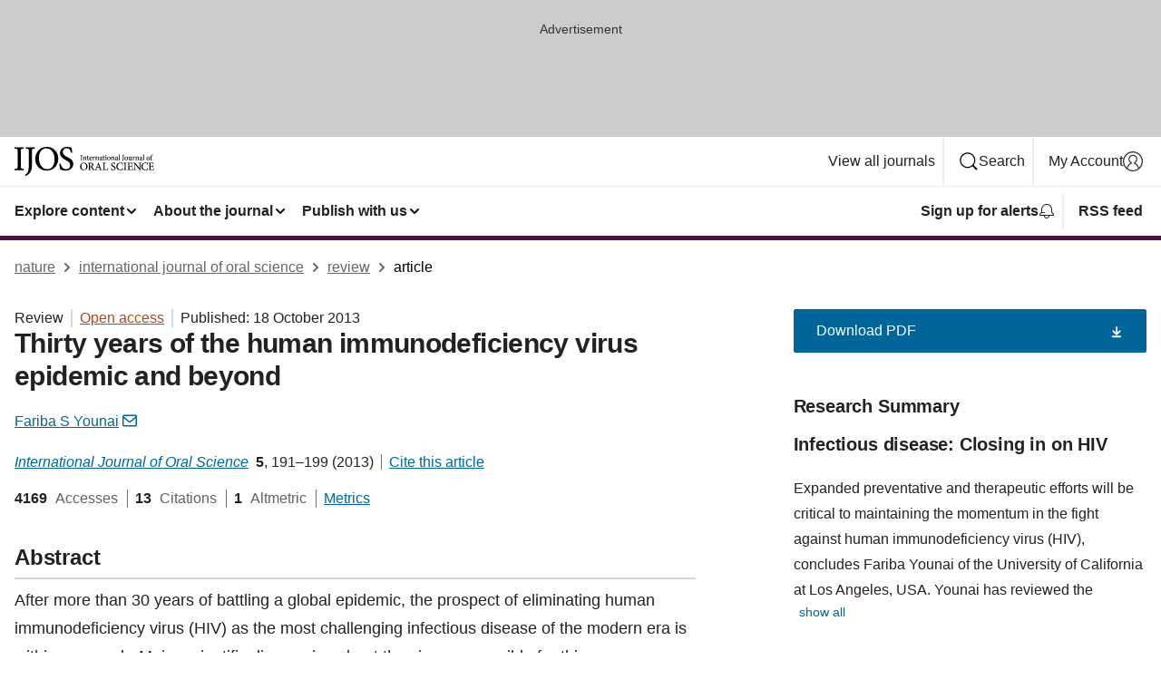

--- FILE ---
content_type: text/html; charset="UTF-8"
request_url: https://www.nature.com/articles/ijos201376
body_size: 151306
content:
<!DOCTYPE html>
<html lang="en" class="grade-c">
<head>
    <title>Thirty years of the human immunodeficiency virus epidemic and beyond | International Journal of Oral Science</title>
    
        
<link rel="alternate" type="application/rss+xml" href="https://www.nature.com/ijos.rss"/>


    

<link rel="preconnect" href="https://cmp.nature.com" crossorigin>

<meta http-equiv="X-UA-Compatible" content="IE=edge">
<meta name="applicable-device" content="pc,mobile">
<meta name="viewport" content="width=device-width,initial-scale=1.0,maximum-scale=5,user-scalable=yes">
<meta name="360-site-verification" content="5a2dc4ab3fcb9b0393241ffbbb490480" />

<script data-test="dataLayer">
    window.dataLayer = [{"content":{"category":{"contentType":"review","legacy":{"webtrendsPrimaryArticleType":"reviews","webtrendsSubjectTerms":"disease-prevention;epidemiology;hiv-infections","webtrendsContentCategory":null,"webtrendsContentCollection":null,"webtrendsContentGroup":"International Journal of Oral Science","webtrendsContentGroupType":null,"webtrendsContentSubGroup":"Review","status":null}},"article":{"doi":"10.1038/ijos.2013.76"},"attributes":{"cms":null,"deliveryPlatform":"oscar","copyright":{"open":true,"legacy":{"webtrendsLicenceType":"http://creativecommons.org/licenses/by-nc-nd/3.0/"}}},"contentInfo":{"authors":["Fariba S Younai"],"publishedAt":1382054400,"publishedAtString":"2013-10-18","title":"Thirty years of the human immunodeficiency virus epidemic and beyond","legacy":null,"publishedAtTime":null,"documentType":"aplusplus","subjects":"Disease prevention,Epidemiology,HIV infections"},"journal":{"pcode":"ijos","title":"international journal of oral science","volume":"5","issue":"4","id":41368,"publishingModel":"Open Access"},"authorization":{"status":true},"features":[{"name":"furtherReadingSection","present":true}],"collection":null},"page":{"category":{"pageType":"article"},"attributes":{"template":"mosaic","featureFlags":[{"name":"download-collection-test","active":false},{"name":"download-issue-test","active":false},{"name":"nature-onwards-journey","active":false}],"testGroup":null},"search":null},"privacy":{},"version":"1.0.0","product":null,"session":null,"user":null,"backHalfContent":true,"country":"US","hasBody":true,"uneditedManuscript":false,"twitterId":["o3xnx","o43y9","o3ef7"],"baiduId":"d38bce82bcb44717ccc29a90c4b781ea","japan":false}];
    window.dataLayer.push({
        ga4MeasurementId: 'G-ERRNTNZ807',
        ga360TrackingId: 'UA-71668177-1',
        twitterId: ['3xnx', 'o43y9', 'o3ef7'],
        baiduId: 'd38bce82bcb44717ccc29a90c4b781ea',
        ga4ServerUrl: 'https://collect.nature.com',
        imprint: 'nature'
    });
</script>

<script>
    (function(w, d) {
        w.config = w.config || {};
        w.config.mustardcut = false;

        
        if (w.matchMedia && w.matchMedia('only print, only all and (prefers-color-scheme: no-preference), only all and (prefers-color-scheme: light), only all and (prefers-color-scheme: dark)').matches) {
            w.config.mustardcut = true;
            d.classList.add('js');
            d.classList.remove('grade-c');
            d.classList.remove('no-js');
        }
    })(window, document.documentElement);
</script>
 



     
    
    
        
    
    <style>@media only print, only all and (prefers-color-scheme: no-preference), only all and (prefers-color-scheme: light), only all and (prefers-color-scheme: dark) {  .c-card--major .c-card__title,.u-h1,.u-h2,h1,h2,h2.app-access-wall__title{font-family:-apple-system,BlinkMacSystemFont,Segoe UI,Roboto,Oxygen-Sans,Ubuntu,Cantarell,Helvetica Neue,sans-serif;font-weight:700}.c-article-editorial-summary__container .c-article-editorial-summary__article-title,.c-card__title,.c-reading-companion__figure-title,.u-h3,.u-h4,h3,h4,h5,h6{letter-spacing:-.0117156rem}html{line-height:1.15;text-size-adjust:100%;box-sizing:border-box;font-size:100%;height:100%;overflow-y:scroll}body{background:#eee;color:#222;font-family:-apple-system,BlinkMacSystemFont,Segoe UI,Roboto,Oxygen-Sans,Ubuntu,Cantarell,Helvetica Neue,sans-serif;font-size:1.125rem;line-height:1.76;margin:0;min-height:100%}details,main{display:block}h1{font-size:2em;margin:.67em 0}a,sup{vertical-align:baseline}a{background-color:transparent;color:#069;overflow-wrap:break-word;text-decoration:underline;text-decoration-skip-ink:auto;word-break:break-word}b{font-weight:bolder}sup{font-size:75%;line-height:0;position:relative;top:-.5em}img{border:0;height:auto;max-width:100%;vertical-align:middle}button,input,select{font-family:inherit;font-size:100%;line-height:1.15;margin:0}button,input{overflow:visible}button,select{text-transform:none}[type=submit],button{-webkit-appearance:button}[type=checkbox]{box-sizing:border-box;padding:0}summary{display:list-item}[hidden]{display:none}button{border-radius:0;cursor:pointer}h1{font-size:2rem;font-weight:700;letter-spacing:-.0390625rem;line-height:2.25rem}.c-card--major .c-card__title,.u-h1,.u-h2,button,h1,h2,h2.app-access-wall__title{font-family:-apple-system,BlinkMacSystemFont,Segoe UI,Roboto,Oxygen-Sans,Ubuntu,Cantarell,Helvetica Neue,sans-serif}.c-card--major .c-card__title,.u-h2,h2{font-size:1.5rem;font-weight:700;letter-spacing:-.0117156rem;line-height:1.6rem}.u-h3{letter-spacing:-.0117156rem}.c-article-editorial-summary__container .c-article-editorial-summary__article-title,.c-card__title,.c-reading-companion__figure-title,.u-h3,.u-h4,h3,h4,h5,h6{font-family:-apple-system,BlinkMacSystemFont,Segoe UI,Roboto,Oxygen-Sans,Ubuntu,Cantarell,Helvetica Neue,sans-serif;font-size:1.25rem;font-weight:700;line-height:1.4rem}.c-article-editorial-summary__container .c-article-editorial-summary__article-title,.c-reading-companion__figure-title,.u-h4,h3,h4,h5,h6{letter-spacing:-.0117156rem}.c-reading-companion__figure-title,.u-h4{font-size:1.125rem}input+label{padding-left:.5em}nav ol,nav ul{list-style:none none}p:empty{display:none}.c-nature-box{background-color:#fff;border:1px solid #d5d5d5;border-radius:2px;box-shadow:0 0 5px 0 rgba(51,51,51,.1);line-height:1.3;margin-bottom:24px;padding:16px 16px 3px}.c-nature-box__text{font-size:1rem;margin-bottom:16px}.c-nature-box--access-to-pdf{display:none}@media only screen and (min-width:1024px){.c-nature-box--mobile{display:none}}.c-nature-box .c-pdf-download{margin-bottom:16px!important}.c-nature-box svg+.c-article__button-text{margin-left:8px}.c-nature-box--version{background-color:#eee}.c-nature-box__wrapper{transform:translateZ(0)}.c-nature-box__wrapper--placeholder{min-height:165px}.sans-serif{font-family:-apple-system,BlinkMacSystemFont,Segoe UI,Roboto,Oxygen-Sans,Ubuntu,Cantarell,Helvetica Neue,sans-serif}.article-page{background:#fff}p{overflow-wrap:break-word;word-break:break-word}.c-article-header{font-family:-apple-system,BlinkMacSystemFont,Segoe UI,Roboto,Oxygen-Sans,Ubuntu,Cantarell,Helvetica Neue,sans-serif;margin-bottom:40px}.c-article-identifiers{color:#6f6f6f;display:flex;flex-wrap:wrap;font-size:1rem;line-height:1.3;list-style:none;padding:0}.c-article-identifiers__item{list-style:none;margin-right:8px;padding-right:8px}.c-article-identifiers__item:last-child{margin-right:0;padding-right:0}.c-article-title{font-size:1.5rem;line-height:1.25;margin:0 0 16px}@media only screen and (min-width:768px){.c-article-title{font-size:1.875rem;line-height:1.2}}.c-article-author-list{display:inline;font-size:1rem;list-style:none;margin:0 8px 0 0;padding:0;width:100%}.c-article-author-list__item{display:inline;padding-right:0}.c-article-author-list svg{margin-left:4px}.c-article-author-list__show-more{display:none;margin-right:4px}.c-article-author-list__button,.js .c-article-author-list__item--hide,.js .c-article-author-list__show-more{display:none}.js .c-article-author-list--long .c-article-author-list__show-more,.js .c-article-author-list--long+.c-article-author-list__button{display:inline}@media only screen and (max-width:539px){.js .c-article-author-list__item--hide-small-screen{display:none}.js .c-article-author-list--short .c-article-author-list__show-more,.js .c-article-author-list--short+.c-article-author-list__button{display:inline}}#uptodate-client,.js .c-article-author-list--expanded .c-article-author-list__show-more{display:none!important}.js .c-article-author-list--expanded .c-article-author-list__item--hide-small-screen{display:inline!important}.c-article-author-list__button,.c-button-author-list{background:#ebf1f5;border:4px solid #ebf1f5;border-radius:20px;color:#666;font-size:.875rem;line-height:1.4;padding:2px 11px 2px 8px;text-decoration:none}.c-article-author-list__button svg,.c-button-author-list svg{margin:1px 4px 0 0}.c-article-author-list__button:hover,.c-button-author-list:hover{background:#069;border-color:transparent;color:#fff}.c-article-info-details{font-size:1rem;margin-bottom:8px;margin-top:16px}.c-article-info-details__cite-as{border-left:1px solid #6f6f6f;margin-left:8px;padding-left:8px}.c-article-metrics-bar{display:flex;flex-wrap:wrap;font-size:1rem;line-height:1.3}.c-article-metrics-bar__wrapper{margin:16px 0}.c-article-metrics-bar__item{align-items:baseline;border-right:1px solid #6f6f6f;margin-right:8px}.c-article-metrics-bar__item:last-child{border-right:0}.c-article-metrics-bar__count{font-weight:700;margin:0}.c-article-metrics-bar__label{color:#626262;font-style:normal;font-weight:400;margin:0 10px 0 5px}.c-article-metrics-bar__details{margin:0}.c-article-main-column{font-family:-apple-system,BlinkMacSystemFont,Segoe UI,Roboto,Oxygen-Sans,Ubuntu,Cantarell,Helvetica Neue,sans-serif;margin-right:8.6%;width:60.2%}@media only screen and (max-width:1023px){.c-article-main-column{margin-right:0;width:100%}}.c-article-extras{float:left;font-family:-apple-system,BlinkMacSystemFont,Segoe UI,Roboto,Oxygen-Sans,Ubuntu,Cantarell,Helvetica Neue,sans-serif;width:31.2%}@media only screen and (max-width:1023px){.c-article-extras{display:none}}.c-article-associated-content__container .c-article-associated-content__title,.c-article-section__title{border-bottom:2px solid #d5d5d5;font-size:1.25rem;margin:0;padding-bottom:8px}@media only screen and (min-width:768px){.c-article-associated-content__container .c-article-associated-content__title,.c-article-section__title{font-size:1.5rem;line-height:1.24}}.c-article-associated-content__container .c-article-associated-content__title{margin-bottom:8px}.c-article-body p{margin-bottom:24px;margin-top:0}.c-article-section{clear:both}.c-article-section__content{margin-bottom:40px;padding-top:8px}@media only screen and (max-width:1023px){.c-article-section__content{padding-left:0}}.c-article-authors-search{margin-bottom:24px;margin-top:0}.c-article-authors-search__item,.c-article-authors-search__title{font-family:-apple-system,BlinkMacSystemFont,Segoe UI,Roboto,Oxygen-Sans,Ubuntu,Cantarell,Helvetica Neue,sans-serif}.c-article-authors-search__title{color:#626262;font-size:1.05rem;font-weight:700;margin:0;padding:0}.c-article-authors-search__item{font-size:1rem}.c-article-authors-search__text{margin:0}.c-code-block{border:1px solid #fff;font-family:monospace;margin:0 0 24px;padding:20px}.c-code-block__heading{font-weight:400;margin-bottom:16px}.c-code-block__line{display:block;overflow-wrap:break-word;white-space:pre-wrap}.c-article-share-box__no-sharelink-info{font-size:.813rem;font-weight:700;margin-bottom:24px;padding-top:4px}.c-article-share-box__only-read-input{border:1px solid #d5d5d5;box-sizing:content-box;display:inline-block;font-size:.875rem;font-weight:700;height:24px;margin-bottom:8px;padding:8px 10px}.c-article-share-box__button--link-like{background-color:transparent;border:0;color:#069;cursor:pointer;font-size:.875rem;margin-bottom:8px;margin-left:10px}.c-article-editorial-summary__container{font-family:-apple-system,BlinkMacSystemFont,Segoe UI,Roboto,Oxygen-Sans,Ubuntu,Cantarell,Helvetica Neue,sans-serif;font-size:1rem}.c-article-editorial-summary__container .c-article-editorial-summary__content p:last-child{margin-bottom:0}.c-article-editorial-summary__container .c-article-editorial-summary__content--less{max-height:9.5rem;overflow:hidden}.c-article-editorial-summary__container .c-article-editorial-summary__button{background-color:#fff;border:0;color:#069;font-size:.875rem;margin-bottom:16px}.c-article-editorial-summary__container .c-article-editorial-summary__button.active,.c-article-editorial-summary__container .c-article-editorial-summary__button.hover,.c-article-editorial-summary__container .c-article-editorial-summary__button:active,.c-article-editorial-summary__container .c-article-editorial-summary__button:hover{text-decoration:underline;text-decoration-skip-ink:auto}.c-article-associated-content__container .c-article-associated-content__collection-label{font-size:.875rem;line-height:1.4}.c-article-associated-content__container .c-article-associated-content__collection-title{line-height:1.3}.c-reading-companion{clear:both;min-height:389px}.c-reading-companion__sticky{max-width:389px}.c-reading-companion__scroll-pane{margin:0;min-height:200px;overflow:hidden auto}.c-reading-companion__tabs{display:flex;flex-flow:row nowrap;font-size:1rem;list-style:none;margin:0 0 8px;padding:0}.c-reading-companion__tabs>li{flex-grow:1}.c-reading-companion__tab{background-color:#eee;border:1px solid #d5d5d5;border-image:initial;border-left-width:0;color:#0067c5;font-size:1rem;padding:8px 8px 8px 15px;text-align:left;width:100%}.c-reading-companion__tabs li:first-child .c-reading-companion__tab{border-left-width:1px}.c-reading-companion__tab--active{background-color:#fff;border-bottom:1px solid #fff;color:#222;font-weight:700}.c-reading-companion__sections-list{list-style:none;padding:0}.c-reading-companion__figures-list,.c-reading-companion__references-list{list-style:none;min-height:389px;padding:0}.c-reading-companion__sections-list{margin:0 0 8px;min-height:50px}.c-reading-companion__section-item{font-size:1rem;padding:0}.c-reading-companion__section-item a{display:block;line-height:1.5;overflow:hidden;padding:8px 0 8px 16px;text-overflow:ellipsis;white-space:nowrap}.c-reading-companion__figure-item{border-top:1px solid #d5d5d5;font-size:1rem;padding:16px 8px 16px 0}.c-reading-companion__figure-item:first-child{border-top:none;padding-top:8px}.c-reading-companion__reference-item{border-top:1px solid #d5d5d5;font-size:1rem;padding:8px 8px 8px 16px}.c-reading-companion__reference-item:first-child{border-top:none}.c-reading-companion__reference-item a{word-break:break-word}.c-reading-companion__reference-citation{display:inline}.c-reading-companion__reference-links{font-size:.813rem;font-weight:700;list-style:none;margin:8px 0 0;padding:0;text-align:right}.c-reading-companion__reference-links>a{display:inline-block;padding-left:8px}.c-reading-companion__reference-links>a:first-child{display:inline-block;padding-left:0}.c-reading-companion__figure-title{display:block;margin:0 0 8px}.c-reading-companion__figure-links{display:flex;justify-content:space-between;margin:8px 0 0}.c-reading-companion__figure-links>a{align-items:center;display:flex}.c-reading-companion__figure-full-link svg{height:.8em;margin-left:2px}.c-reading-companion__panel{border-top:none;display:none;margin-top:0;padding-top:0}.c-cod,.c-reading-companion__panel--active{display:block}.c-cod{font-size:1rem;width:100%}.c-cod__form{background:#ebf0f3}.c-cod__prompt{font-size:1.125rem;line-height:1.3;margin:0 0 24px}.c-cod__label{display:block;margin:0 0 4px}.c-cod__row{display:flex;margin:0 0 16px}.c-cod__row:last-child{margin:0}.c-cod__input{border:1px solid #d5d5d5;border-radius:2px;flex:1 1 auto;margin:0;padding:13px}.c-cod__input--submit{background-color:#069;border:1px solid #069;color:#fff;flex-shrink:1;margin-left:8px;transition:background-color .2s ease-out 0s,color .2s ease-out 0s}.c-cod__input--submit-single{flex-basis:100%;flex-shrink:0;margin:0}.c-cod__input--submit:focus,.c-cod__input--submit:hover{background-color:#fff;color:#069}.c-pdf-download__link .u-icon{padding-top:2px}.c-pdf-download{display:flex;margin-bottom:24px;max-height:48px}@media only screen and (min-width:540px){.c-pdf-download{max-height:none}}@media only screen and (min-width:1024px){.c-pdf-download{max-height:48px}}.c-pdf-download__link{display:flex;flex:1 1 0%}.c-pdf-download__link:hover{text-decoration:none}.c-pdf-download__text{padding-right:4px}@media only screen and (max-width:539px){.c-pdf-download__text{text-transform:capitalize}}@media only screen and (min-width:540px){.c-pdf-download__text{padding-right:8px}}.c-context-bar--sticky .c-pdf-download{display:block;margin-bottom:0;white-space:nowrap}@media only screen and (max-width:539px){.c-pdf-download .u-sticky-visually-hidden{border:0;clip:rect(0,0,0,0);height:1px;margin:-100%;overflow:hidden;padding:0;position:absolute!important;width:1px}}.c-pdf-container{display:flex;justify-content:flex-end}@media only screen and (max-width:539px){.c-pdf-container .c-pdf-download{display:flex;flex-basis:100%}}.c-pdf-container .c-pdf-download+.c-pdf-download{margin-left:16px}.c-article-extras .c-pdf-container .c-pdf-download{width:100%}.c-article-extras .c-pdf-container .c-pdf-download+.c-pdf-download{margin-left:0}@media only screen and (min-width:540px){.c-context-bar--sticky .c-pdf-download__link{align-items:center;flex:1 1 183px}}@media only screen and (max-width:320px){.c-context-bar--sticky .c-pdf-download__link{padding:16px}}.article-page--commercial .c-article-main-column .c-pdf-button__container .c-pdf-download{display:none}@media only screen and (max-width:1023px){.article-page--commercial .c-article-main-column .c-pdf-button__container .c-pdf-download{display:block}}.c-recommendations-column-switch .c-meta{margin-top:auto}.c-context-bar{box-shadow:0 0 10px 0 rgba(51,51,51,.2);position:relative;width:100%}.c-context-bar__container{margin:0 auto;max-width:1280px;padding:0 16px}.c-context-bar__title{display:none}.app-researcher-popup__link.hover,.app-researcher-popup__link.visited,.app-researcher-popup__link:hover,.app-researcher-popup__link:visited,.c-article-metrics__heading a,.c-article-metrics__posts .c-card__title a{color:inherit}.c-article-authors-search__list{align-items:center;display:flex;flex-wrap:wrap;gap:16px 16px;justify-content:center}@media only screen and (min-width:320px){.c-article-authors-search__list{justify-content:normal}}.c-article-authors-search__text{align-items:center;display:flex;flex-flow:column wrap;font-size:14px;justify-content:center}@media only screen and (min-width:320px){.c-article-authors-search__text{flex-direction:row;font-size:16px}}.c-article-authors-search__links-text{font-weight:700;margin-right:8px;text-align:center}@media only screen and (min-width:320px){.c-article-authors-search__links-text{text-align:left}}.c-article-authors-search__list-item--left{flex:1 1 100%}@media only screen and (min-width:320px){.c-article-authors-search__list-item--left{flex-basis:auto}}.c-article-authors-search__list-item--right{flex:1 1 auto}.c-article-identifiers{margin:0}.c-article-identifiers__item{border-right:2px solid #cedbe0;color:#222;font-size:14px}@media only screen and (min-width:320px){.c-article-identifiers__item{font-size:16px}}.c-article-identifiers__item:last-child{border-right:none}.c-article-metrics__posts .c-card__title{font-size:1.05rem}.c-article-metrics__posts .c-card__title+span{color:#6f6f6f;font-size:1rem}.app-author-list{color:#222;font-family:-apple-system,BlinkMacSystemFont,Segoe UI,Roboto,Oxygen-Sans,Ubuntu,Cantarell,Helvetica Neue,sans-serif;font-size:1rem;line-height:1.4;list-style:none;margin:0;padding:0}.app-author-list>li,.c-breadcrumbs>li,.c-footer__links>li,.js .app-author-list,.u-list-comma-separated>li,.u-list-inline>li{display:inline}.app-author-list>li:not(:first-child):not(:last-child):before{content:", "}.app-author-list>li:not(:only-child):last-child:before{content:" & "}.app-author-list--compact{font-size:.875rem;line-height:1.4}.app-author-list--truncated>li:not(:only-child):last-child:before{content:" ... "}.js .app-author-list__hide{display:none;visibility:hidden}.js .app-author-list__hide:first-child+*{margin-block-start:0}.c-ad{text-align:center}@media only screen and (min-width:320px){.c-ad{padding:8px}}.c-ad--728x90{background-color:#ccc;display:none}.c-ad--728x90 .c-ad__inner{min-height:calc(1.5em + 94px)}@media only screen and (min-width:768px){.js .c-ad--728x90{display:none}.js .u-show-following-ad+.c-ad--728x90{display:block}}.c-ad__label{color:#333;font-weight:400;line-height:1.5;margin-bottom:4px}.c-ad__label,.c-meta{font-family:-apple-system,BlinkMacSystemFont,Segoe UI,Roboto,Oxygen-Sans,Ubuntu,Cantarell,Helvetica Neue,sans-serif;font-size:.875rem}.c-meta{color:inherit;line-height:1.4;list-style:none;margin:0;padding:0}.c-meta--large{font-size:1rem}.c-meta--large .c-meta__item{margin-bottom:8px}.c-meta__item{display:inline-block;margin-bottom:4px}.c-meta__item:not(:last-child){border-right:1px solid #d5d5d5;margin-right:4px;padding-right:4px}@media only screen and (max-width:539px){.c-meta__item--block-sm-max{display:block}.c-meta__item--block-sm-max:not(:last-child){border-right:none;margin-right:0;padding-right:0}}@media only screen and (min-width:1024px){.c-meta__item--block-at-lg{display:block}.c-meta__item--block-at-lg:not(:last-child){border-right:none;margin-right:0;padding-right:0}}.c-meta__type{font-weight:700;text-transform:none}.c-skip-link{background:#069;bottom:auto;color:#fff;font-family:-apple-system,BlinkMacSystemFont,Segoe UI,Roboto,Oxygen-Sans,Ubuntu,Cantarell,Helvetica Neue,sans-serif;font-size:.875rem;padding:8px;position:absolute;text-align:center;transform:translateY(-100%);z-index:9999}@media (prefers-reduced-motion:reduce){.c-skip-link{transition:top .3s ease-in-out 0s}}@media print{.c-skip-link{display:none}}.c-skip-link:link{color:#fff}.c-status-message{align-items:center;box-sizing:border-box;display:flex;font-family:-apple-system,BlinkMacSystemFont,Segoe UI,Roboto,Oxygen-Sans,Ubuntu,Cantarell,Helvetica Neue,sans-serif;font-size:1rem;position:relative;width:100%}.c-card__summary>p:last-child,.c-status-message :last-child{margin-bottom:0}.c-status-message--boxed{background-color:#fff;border:1px solid #eee;border-radius:2px;line-height:1.4;padding:16px}.c-status-message__heading{font-family:-apple-system,BlinkMacSystemFont,Segoe UI,Roboto,Oxygen-Sans,Ubuntu,Cantarell,Helvetica Neue,sans-serif;font-size:1rem;font-weight:700}.c-status-message__icon{fill:currentcolor;display:inline-block;flex:0 0 auto;height:1.5em;margin-right:8px;transform:translate(0);vertical-align:text-top;width:1.5em}.c-status-message__icon--top{align-self:flex-start}.c-status-message--info .c-status-message__icon{color:#003f8d}.c-status-message--boxed.c-status-message--info{border-bottom:4px solid #003f8d}.c-status-message--error .c-status-message__icon{color:#c40606}.c-status-message--boxed.c-status-message--error{border-bottom:4px solid #c40606}.c-status-message--success .c-status-message__icon{color:#00b8b0}.c-status-message--boxed.c-status-message--success{border-bottom:4px solid #00b8b0}.c-status-message--warning .c-status-message__icon{color:#edbc53}.c-status-message--boxed.c-status-message--warning{border-bottom:4px solid #edbc53}.c-breadcrumbs{color:#000;font-family:-apple-system,BlinkMacSystemFont,Segoe UI,Roboto,Oxygen-Sans,Ubuntu,Cantarell,Helvetica Neue,sans-serif;font-size:1rem;list-style:none;margin:0;padding:0}.c-breadcrumbs__link{color:#666}svg.c-breadcrumbs__chevron{margin:4px 4px 0;fill:#888;height:10px;width:10px}@media only screen and (max-width:539px){.c-breadcrumbs .c-breadcrumbs__item{display:none}.c-breadcrumbs .c-breadcrumbs__item:last-child,.c-breadcrumbs .c-breadcrumbs__item:nth-last-child(2){display:inline}}.c-card{background-color:transparent;border:0;box-shadow:none;display:flex;flex-direction:column;font-size:14px;min-width:0;overflow:hidden;padding:0;position:relative}.c-card--no-shape{background:0 0;border:0;box-shadow:none}.c-card__image{display:flex;justify-content:center;overflow:hidden;padding-bottom:56.25%;position:relative}@supports (aspect-ratio:1/1){.c-card__image{padding-bottom:0}}.c-card__image img{left:0;min-height:100%;min-width:100%;position:absolute}@supports ((-o-object-fit:cover) or (object-fit:cover)){.c-card__image img{height:100%;object-fit:cover;width:100%}}.c-card__body{flex:1 1 auto;padding:16px}.c-card--no-shape .c-card__body{padding:0}.c-card--no-shape .c-card__body:not(:first-child){padding-top:16px}.c-card__title{letter-spacing:-.01875rem;margin-bottom:8px;margin-top:0}[lang=de] .c-card__title{hyphens:auto}.c-card__summary{line-height:1.4}.c-card__summary>p{margin-bottom:5px}.c-card__summary a{text-decoration:underline}.c-card__link:not(.c-card__link--no-block-link):before{bottom:0;content:"";left:0;position:absolute;right:0;top:0}.c-card--flush .c-card__body{padding:0}.c-card--major{font-size:1rem}.c-card--dark{background-color:#29303c;border-width:0;color:#e3e4e5}.c-card--dark .c-card__title{color:#fff}.c-card--dark .c-card__link,.c-card--dark .c-card__summary a{color:inherit}.c-header{background-color:#fff;border-bottom:5px solid #000;font-size:1rem;line-height:1.4;margin-bottom:16px}.c-header__row{padding:0;position:relative}.c-header__row:not(:last-child){border-bottom:1px solid #eee}.c-header__split{align-items:center;display:flex;justify-content:space-between}.c-header__logo-container{flex:1 1 0px;line-height:0;margin:8px 24px 8px 0}.c-header__logo{transform:translateZ(0)}.c-header__logo img{max-height:32px}.c-header__container{margin:0 auto;max-width:1280px}.c-header__menu{align-items:center;display:flex;flex:0 1 auto;flex-wrap:wrap;font-weight:700;gap:8px 8px;line-height:1.4;list-style:none;margin:0 -4px;padding:0}@media print{.c-header__menu{display:none}}@media only screen and (max-width:1023px){.c-header__menu--hide-lg-max{display:none;visibility:hidden}}.c-header__menu--global{font-weight:400;justify-content:flex-end}.c-header__menu--global svg{display:none;visibility:hidden}.c-header__menu--global svg:first-child+*{margin-block-start:0}@media only screen and (min-width:540px){.c-header__menu--global svg{display:block;visibility:visible}}.c-header__menu--journal{font-size:.875rem;margin:8px 0 8px -8px}@media only screen and (min-width:540px){.c-header__menu--journal{flex-wrap:nowrap;font-size:1rem}}.c-header__item{padding-bottom:0;padding-top:0;position:static}.c-header__item--pipe{border-left:2px solid #eee;padding-left:8px}.c-header__item--padding{padding-bottom:8px;padding-top:8px}@media only screen and (min-width:540px){.c-header__item--dropdown-menu{position:relative}}@media only screen and (min-width:1024px){.c-header__item--hide-lg{display:none;visibility:hidden}}@media only screen and (max-width:767px){.c-header__item--hide-md-max{display:none;visibility:hidden}.c-header__item--hide-md-max:first-child+*{margin-block-start:0}}.c-header__link{align-items:center;color:inherit;display:inline-flex;gap:4px 4px;padding:8px;white-space:nowrap}.c-header__link svg{transition-duration:.2s}.c-header__show-text{display:none;visibility:hidden}.has-tethered .c-header__heading--js-hide:first-child+*{margin-block-start:0}@media only screen and (min-width:540px){.c-header__show-text{display:inline;visibility:visible}}.c-header__show-text-sm{display:inline;visibility:visible}@media only screen and (min-width:540px){.c-header__show-text-sm{display:none;visibility:hidden}.c-header__show-text-sm:first-child+*{margin-block-start:0}}.c-header__dropdown{background-color:#000;border-bottom:1px solid #2f2f2f;color:#eee;font-size:.875rem;line-height:1.2;padding:16px 0}@media print{.c-header__dropdown{display:none}}.c-header__heading{display:inline-block;font-family:-apple-system,BlinkMacSystemFont,Segoe UI,Roboto,Oxygen-Sans,Ubuntu,Cantarell,Helvetica Neue,sans-serif;font-size:1.25rem;font-weight:400;line-height:1.4;margin-bottom:8px}.c-header__heading--keyline{border-top:1px solid;border-color:#2f2f2f;margin-top:16px;padding-top:16px;width:100%}.c-header__list{display:flex;flex-wrap:wrap;gap:0 16px;list-style:none;margin:0 -8px}.c-header__flush{margin:0 -8px}.c-header__visually-hidden{border:0;clip:rect(0,0,0,0);height:1px;margin:-100%;overflow:hidden;padding:0;position:absolute!important;width:1px}.c-header__search-form{margin-bottom:8px}.c-header__search-layout{display:flex;flex-wrap:wrap;gap:16px 16px}.c-header__search-layout>:first-child{flex:999 1 auto}.c-header__search-layout>*{flex:1 1 auto}.c-header__search-layout--max-width{max-width:720px}.c-header__search-button{align-items:center;background-color:transparent;background-image:none;border:1px solid #fff;border-radius:2px;color:#fff;cursor:pointer;display:flex;font-family:sans-serif;font-size:1rem;justify-content:center;line-height:1.15;margin:0;padding:8px 16px;position:relative;text-decoration:none;transition:all .25s ease 0s,color .25s ease 0s,border-color .25s ease 0s;width:100%}.c-header__input,.c-header__select{border:1px solid;border-radius:3px;box-sizing:border-box;font-size:1rem;padding:8px 16px;width:100%}.c-header__select{-webkit-appearance:none;background-image:url("data:image/svg+xml,%3Csvg height='16' viewBox='0 0 16 16' width='16' xmlns='http://www.w3.org/2000/svg'%3E%3Cpath d='m5.58578644 3-3.29289322-3.29289322c-.39052429-.39052429-.39052429-1.02368927 0-1.41421356s1.02368927-.39052429 1.41421356 0l4 4c.39052429.39052429.39052429 1.02368927 0 1.41421356l-4 4c-.39052429.39052429-1.02368927.39052429-1.41421356 0s-.39052429-1.02368927 0-1.41421356z' fill='%23333' fill-rule='evenodd' transform='matrix(0 1 -1 0 11 3)'/%3E%3C/svg%3E");background-position:right .7em top 50%;background-repeat:no-repeat;background-size:1em;box-shadow:0 1px 0 1px rgba(0,0,0,.04);display:block;margin:0;max-width:100%;min-width:150px}@media only screen and (min-width:540px){.c-header__menu--journal .c-header__item--dropdown-menu:last-child .c-header__dropdown.has-tethered{left:auto;right:0}}@media only screen and (min-width:768px){.c-header__menu--journal .c-header__item--dropdown-menu:last-child .c-header__dropdown.has-tethered{left:0;right:auto}}.c-header__dropdown.has-tethered{border-bottom:0;border-radius:0 0 2px 2px;left:0;position:absolute;top:100%;transform:translateY(5px);width:100%;z-index:1}@media only screen and (min-width:540px){.c-header__dropdown.has-tethered{transform:translateY(8px);width:auto}}@media only screen and (min-width:768px){.c-header__dropdown.has-tethered{min-width:225px}}.c-header__dropdown--full-width.has-tethered{padding:32px 0 24px;transform:none;width:100%}.has-tethered .c-header__heading--js-hide{display:none;visibility:hidden}.has-tethered .c-header__list--js-stack{flex-direction:column}.has-tethered .c-header__item--keyline,.has-tethered .c-header__list~.c-header__list .c-header__item:first-child{border-top:1px solid #d5d5d5;margin-top:8px;padding-top:8px}.c-header__item--snid-account-widget{display:flex}.c-header__container{padding:0 4px}.c-header__list{padding:0 12px}.c-header__menu .c-header__link{font-size:14px}.c-header__item--snid-account-widget .c-header__link{padding:8px}.c-header__menu--journal{margin-left:0}@media only screen and (min-width:540px){.c-header__container{padding:0 16px}.c-header__menu--journal{margin-left:-8px}.c-header__menu .c-header__link{font-size:16px}.c-header__link--search{gap:13px 13px}}.u-button{align-items:center;background-color:transparent;background-image:none;border-radius:2px;cursor:pointer;display:inline-flex;font-family:sans-serif;font-size:1rem;justify-content:center;line-height:1.3;margin:0;padding:8px;position:relative;text-decoration:none;transition:all .25s ease 0s,color .25s ease 0s,border-color .25s ease 0s;width:auto}.u-button svg,.u-button--primary svg{fill:currentcolor}.u-button{border:1px solid #069;color:#069}.u-button--primary{background-color:#069;background-image:none;border:1px solid #069;color:#fff}.u-button--full-width{display:flex;width:100%}.u-display-none{display:none}.js .u-js-hide,.u-hide{display:none;visibility:hidden}.u-hide:first-child+*{margin-block-start:0}.u-visually-hidden{border:0;clip:rect(0,0,0,0);height:1px;margin:-100%;overflow:hidden;padding:0;position:absolute!important;width:1px}@media print{.u-hide-print{display:none}}@media only screen and (min-width:1024px){.u-hide-at-lg{display:none;visibility:hidden}.u-hide-at-lg:first-child+*{margin-block-start:0}}.u-clearfix:after,.u-clearfix:before{content:"";display:table}.u-clearfix:after{clear:both}.u-color-open-access{color:#b74616}.u-float-left{float:left}.u-icon{fill:currentcolor;display:inline-block;height:1em;transform:translate(0);vertical-align:text-top;width:1em}.u-full-height{height:100%}.u-link-inherit{color:inherit}.u-list-reset{list-style:none;margin:0;padding:0}.u-text-bold{font-weight:700}.u-container{margin:0 auto;max-width:1280px;padding:0 16px}.u-justify-content-space-between{justify-content:space-between}.u-mt-32{margin-top:32px}.u-mb-8{margin-bottom:8px}.u-mb-16{margin-bottom:16px}.u-mb-24{margin-bottom:24px}.u-mb-32{margin-bottom:32px}.u-mb-48{margin-bottom:48px}.u-pa-16{padding:16px}html *,html :after,html :before{box-sizing:inherit}.c-article-section__title,.c-article-title{font-weight:700}.c-card__title{line-height:1.4em}.c-article__button{background-color:#069;border:1px solid #069;border-radius:2px;color:#fff;display:flex;font-family:-apple-system,BlinkMacSystemFont,Segoe UI,Roboto,Oxygen-Sans,Ubuntu,Cantarell,Helvetica Neue,sans-serif;font-size:.875rem;line-height:1.4;margin-bottom:16px;padding:13px;transition:background-color .2s ease-out 0s,color .2s ease-out 0s}.c-article__button,.c-article__button:hover{text-decoration:none}.c-article__button--inverted,.c-article__button:hover{background-color:#fff;color:#069}.c-article__button--inverted:hover{background-color:#069;color:#fff}.c-header__link{text-decoration:inherit}.grade-c-hide{display:block}.c-pdf-download__link{padding:13px 24px} } </style>




    
        <link data-test="critical-css-handler" data-inline-css-source="critical-css" rel="stylesheet" href="/static/css/enhanced-article-1e72f97fd7.css" media="print" onload="this.media='only print, only all and (prefers-color-scheme: no-preference), only all and (prefers-color-scheme: light), only all and (prefers-color-scheme: dark)';this.onload=null">
    
    <noscript>
        <link rel="stylesheet" type="text/css" href="/static/css/enhanced-article-1e72f97fd7.css" media="only print, only all and (prefers-color-scheme: no-preference), only all and (prefers-color-scheme: light), only all and (prefers-color-scheme: dark)">
    </noscript>

<link rel="stylesheet" type="text/css" href="/static/css/article-print-fb7cb72232.css" media="print">
    



<link rel="apple-touch-icon" sizes="180x180" href=/static/images/favicons/nature/apple-touch-icon-f39cb19454.png>
<link rel="icon" type="image/png" sizes="48x48" href=/static/images/favicons/nature/favicon-48x48-b52890008c.png>
<link rel="icon" type="image/png" sizes="32x32" href=/static/images/favicons/nature/favicon-32x32-3fe59ece92.png>
<link rel="icon" type="image/png" sizes="16x16" href=/static/images/favicons/nature/favicon-16x16-951651ab72.png>
<link rel="manifest" href=/static/manifest.json crossorigin="use-credentials">
<link rel="mask-icon" href=/static/images/favicons/nature/safari-pinned-tab-69bff48fe6.svg color="#000000">
<link rel="shortcut icon" href=/static/images/favicons/nature/favicon.ico>
<meta name="msapplication-TileColor" content="#000000">
<meta name="msapplication-config" content=/static/browserconfig.xml>
<meta name="theme-color" content="#000000">
<meta name="application-name" content="Nature">


<script>
    (function () {
        if ( typeof window.CustomEvent === "function" ) return false;
        function CustomEvent ( event, params ) {
            params = params || { bubbles: false, cancelable: false, detail: null };
            var evt = document.createEvent( 'CustomEvent' );
            evt.initCustomEvent( event, params.bubbles, params.cancelable, params.detail );
            return evt;
        }

        CustomEvent.prototype = window.Event.prototype;

        window.CustomEvent = CustomEvent;
    })();
</script>


<script>
    (function (w, d, s) {
        var urlParams = new URLSearchParams(w.location.search);
        if (urlParams.get('gptAdsTest') !== null) {
            d.addEventListener('sncc:initialise', function (e) {
                var t = d.createElement(s);
                var h = d.getElementsByTagName(s)[0];
                t.src = 'https://' + (e.detail.C03 ? 'securepubads.g.doubleclick' : 'pagead2.googlesyndication') + '.net/tag/js/gpt.js';
                t.async = false;
                t.onload = function () {
                    var n = d.createElement(s);
                    n.src = 'https://fed-libs.nature.com/production/gpt-ads-gtm.min.js';
                    n.async = false;
                    h.insertAdjacentElement('afterend', n);
                };
                h.insertAdjacentElement('afterend', t);
            })
        }
    })(window, document, 'script');
</script>
    
<!-- Google Tag Manager -->
<script data-test="gtm-head">
    window.initGTM = function() {
        if (window.config.mustardcut) {
            (function (w, d, s, l, i) {
                w[l] = w[l] || [];
                w[l].push({'gtm.start': new Date().getTime(), event: 'gtm.js'});
                var f = d.getElementsByTagName(s)[0],
                        j = d.createElement(s),
                        dl = l != 'dataLayer' ? '&l=' + l : '';
                j.async = true;
                j.src = 'https://sgtm.nature.com/gtm.js?id=' + i + dl;
                f.parentNode.insertBefore(j, f);
            })(window, document, 'script', 'dataLayer', 'GTM-MRVXSHQ');
        }
    }
</script>
<!-- End Google Tag Manager -->

    <script>
    (function(w,d,t) {
        function cc() {
            var h = w.location.hostname;
            if (h === 'preview-www.nature.com') return;
            var e = d.createElement(t),
                s = d.getElementsByTagName(t)[0];
            if (h === 'nature.com' || h.endsWith('.nature.com')) {
                e.src = 'https://cmp.nature.com/production_live/en/consent-bundle-8-102.js';
                e.setAttribute('onload', "initGTM(window,document,'script','dataLayer','GTM-MRVXSHQ')");
            } else {
                e.src = '/static/js/cookie-consent-es5-bundle-8d962b73c2.js';
                e.setAttribute('data-consent', h);
            }
            s.insertAdjacentElement('afterend', e);
        }
        cc();
    })(window,document,'script');
</script>


<script id="js-position0">
    (function(w, d) {
        w.idpVerifyPrefix = 'https://verify.nature.com';
        w.ra21Host = 'https://wayf.springernature.com';
        var moduleSupport = (function() {
            return 'noModule' in d.createElement('script');
        })();

        if (w.config.mustardcut === true) {
            w.loader = {
                index: 0,
                registered: [],
                scripts: [
                    
                        {src: '/static/js/global-article-es6-bundle-4b65fc7e00.js', test: 'global-article-js', module: true},
                        {src: '/static/js/global-article-es5-bundle-432fb5ed2f.js', test: 'global-article-js', nomodule: true},
                        {src: '/static/js/shared-es6-bundle-0c7392804a.js', test: 'shared-js', module: true},
                        {src: '/static/js/shared-es5-bundle-f97043df39.js', test: 'shared-js', nomodule: true},
                        {src: '/static/js/header-150-es6-bundle-5bb959eaa1.js', test: 'header-150-js', module: true},
                        {src: '/static/js/header-150-es5-bundle-994fde5b1d.js', test: 'header-150-js', nomodule: true}
                    
                ].filter(function (s) {
                    if (s.src === null) return false;
                    if (moduleSupport && s.nomodule) return false;
                    return !(!moduleSupport && s.module);
                }),

                register: function (value) {
                    this.registered.push(value);
                },

                ready: function () {
                    if (this.registered.length === this.scripts.length) {
                        this.registered.forEach(function (fn) {
                            if (typeof fn === 'function') {
                                setTimeout(fn, 0); 
                            }
                        });
                        this.ready = function () {};
                    }
                },

                insert: function (s) {
                    var t = d.getElementById('js-position' + this.index);
                    if (t && t.insertAdjacentElement) {
                        t.insertAdjacentElement('afterend', s);
                    } else {
                        d.head.appendChild(s);
                    }
                    ++this.index;
                },

                createScript: function (script, beforeLoad) {
                    var s = d.createElement('script');
                    s.id = 'js-position' + (this.index + 1);
                    s.setAttribute('data-test', script.test);
                    if (beforeLoad) {
                        s.defer = 'defer';
                        s.onload = function () {
                            if (script.noinit) {
                                loader.register(true);
                            }
                            if (d.readyState === 'interactive' || d.readyState === 'complete') {
                                loader.ready();
                            }
                        };
                    } else {
                        s.async = 'async';
                    }
                    s.src = script.src;
                    return s;
                },

                init: function () {
                    this.scripts.forEach(function (s) {
                        loader.insert(loader.createScript(s, true));
                    });

                    d.addEventListener('DOMContentLoaded', function () {
                        loader.ready();
                        var conditionalScripts;
                        
                            conditionalScripts = [
                                {match: 'div[data-pan-container]', src: '/static/js/pan-zoom-es6-bundle-464a2af269.js', test: 'pan-zoom-js',  module: true },
                                {match: 'div[data-pan-container]', src: '/static/js/pan-zoom-es5-bundle-98fb9b653b.js', test: 'pan-zoom-js',  nomodule: true },
                                {match: 'math,span.mathjax-tex', src: '/static/js/math-es6-bundle-cfe28c12e7.js', test: 'math-js', module: true},
                                {match: 'math,span.mathjax-tex', src: '/static/js/math-es5-bundle-41a1a3e87a.js', test: 'math-js', nomodule: true}
                            ];
                        

                        if (conditionalScripts) {
                            conditionalScripts.filter(function (script) {
                                return !!document.querySelector(script.match) && !((moduleSupport && script.nomodule) || (!moduleSupport && script.module));
                            }).forEach(function (script) {
                                loader.insert(loader.createScript(script));
                            });
                        }
                    }, false);
                }
            };
            loader.init();
        }
    })(window, document);
</script>










<meta name="robots" content="noarchive">
<meta name="access" content="Yes">


<link rel="search" href="https://www.nature.com/search">
<link rel="search" href="https://www.nature.com/opensearch/opensearch.xml" type="application/opensearchdescription+xml" title="nature.com">
<link rel="search" href="https://www.nature.com/opensearch/request" type="application/sru+xml" title="nature.com">





    
    <script type="application/ld+json">{"mainEntity":{"headline":"Thirty years of the human immunodeficiency virus epidemic and beyond","description":"After more than 30 years of battling a global epidemic, the prospect of eliminating human immunodeficiency virus (HIV) as the most challenging infectious disease of the modern era is within our reach. Major scientific discoveries about the virus responsible for this immunodeficiency disease state, including its pathogenesis, transmission patterns and clinical course, have led to the development of potent antiretroviral drugs that offer great hopes in HIV treatment and prevention. Although these agents and many others still in development and testing are capable of effectively suppressing viral replication and survival, the medical management of HIV infection at the individual and the population levels remains challenging. Timely initiation of antiretroviral drugs, adherence to the appropriate therapeutic regimens, effective use of these agents in the pre and post-exposure prophylaxis contexts, treatment of comorbid conditions and addressing social and psychological factors involved in the care of individuals continue to be important considerations. Expanded preventative and therapeutic efforts will be critical to maintaining the momentum in the fight against human immunodeficiency virus (HIV), concludes Fariba Younai of the University of California at Los Angeles, USA. Younai has reviewed the scientific and medical advances that help HIV patients in controlling their disease, as well as assist patients and health-care workers in containing the spread of this virus. She noted that existing treatments control but do not eliminate infection. Younai also listed causes for concern, including high disease burdens and mortality rates in the developing world. She explored the value of preventative strategies, such as drug prophylaxis to prevent HIV transmission by pregnant mothers to their children, and male circumcision. She also examined experimental efforts to eradicate latent viral reservoirs that might eventually give rise to AIDS.","datePublished":"2013-10-18T00:00:00Z","dateModified":"2013-10-18T00:00:00Z","pageStart":"191","pageEnd":"199","sameAs":"https://doi.org/10.1038/ijos.2013.76","keywords":["Disease prevention","Epidemiology","HIV infections","human immunodeficiency virus","treatment","prevention","global impact","antiretrovirals","epidemiology","Dentistry","Orthopedics","Surgical Orthopedics","Oral and Maxillofacial Surgery"],"image":[],"isPartOf":{"name":"International Journal of Oral Science","issn":["2049-3169","1674-2818"],"volumeNumber":"5","@type":["Periodical","PublicationVolume"]},"publisher":{"name":"Nature Publishing Group UK","logo":{"url":"https://www.springernature.com/app-sn/public/images/logo-springernature.png","@type":"ImageObject"},"@type":"Organization"},"author":[{"name":"Fariba S Younai","affiliation":[{"name":"School of Dentistry, University of California","address":{"name":"Division of Oral Biology and Medicine, School of Dentistry, University of California, Los Angeles, USA","@type":"PostalAddress"},"@type":"Organization"}],"email":"fyounai@dentistry.ucla.edu","@type":"Person"}],"isAccessibleForFree":true,"@type":"ScholarlyArticle"},"@context":"https://schema.org","@type":"WebPage"}</script>





    
    <link rel="canonical" href="https://www.nature.com/articles/ijos201376">
    
    
    <meta name="journal_id" content="41368"/>
    <meta name="dc.title" content="Thirty years of the human immunodeficiency virus epidemic and beyond"/>
    <meta name="dc.source" content="International Journal of Oral Science 2013 5:4"/>
    <meta name="dc.format" content="text/html"/>
    <meta name="dc.publisher" content="Nature Publishing Group"/>
    <meta name="dc.date" content="2013-10-18"/>
    <meta name="dc.type" content="ReviewPaper"/>
    <meta name="dc.language" content="En"/>
    <meta name="dc.copyright" content="2013 The Author(s)"/>
    <meta name="dc.rights" content="2013 The Author(s)"/>
    <meta name="dc.rightsAgent" content="journalpermissions@springernature.com"/>
    <meta name="dc.description" content="After more than 30 years of battling a global epidemic, the prospect of eliminating human immunodeficiency virus (HIV) as the most challenging infectious disease of the modern era is within our reach. Major scientific discoveries about the virus responsible for this immunodeficiency disease state, including its pathogenesis, transmission patterns and clinical course, have led to the development of potent antiretroviral drugs that offer great hopes in HIV treatment and prevention. Although these agents and many others still in development and testing are capable of effectively suppressing viral replication and survival, the medical management of HIV infection at the individual and the population levels remains challenging. Timely initiation of antiretroviral drugs, adherence to the appropriate therapeutic regimens, effective use of these agents in the pre and post-exposure prophylaxis contexts, treatment of comorbid conditions and addressing social and psychological factors involved in the care of individuals continue to be important considerations. Expanded preventative and therapeutic efforts will be critical to maintaining the momentum in the fight against human immunodeficiency virus (HIV), concludes Fariba Younai of the University of California at Los Angeles, USA. Younai has reviewed the scientific and medical advances that help HIV patients in controlling their disease, as well as assist patients and health-care workers in containing the spread of this virus. She noted that existing treatments control but do not eliminate infection. Younai also listed causes for concern, including high disease burdens and mortality rates in the developing world. She explored the value of preventative strategies, such as drug prophylaxis to prevent HIV transmission by pregnant mothers to their children, and male circumcision. She also examined experimental efforts to eradicate latent viral reservoirs that might eventually give rise to AIDS."/>
    <meta name="prism.issn" content="2049-3169"/>
    <meta name="prism.publicationName" content="International Journal of Oral Science"/>
    <meta name="prism.publicationDate" content="2013-10-18"/>
    <meta name="prism.volume" content="5"/>
    <meta name="prism.number" content="4"/>
    <meta name="prism.section" content="ReviewPaper"/>
    <meta name="prism.startingPage" content="191"/>
    <meta name="prism.endingPage" content="199"/>
    <meta name="prism.copyright" content="2013 The Author(s)"/>
    <meta name="prism.rightsAgent" content="journalpermissions@springernature.com"/>
    <meta name="prism.url" content="https://www.nature.com/articles/ijos201376"/>
    <meta name="prism.doi" content="doi:10.1038/ijos.2013.76"/>
    <meta name="citation_pdf_url" content="https://www.nature.com/articles/ijos201376.pdf"/>
    <meta name="citation_fulltext_html_url" content="https://www.nature.com/articles/ijos201376"/>
    <meta name="citation_journal_title" content="International Journal of Oral Science"/>
    <meta name="citation_journal_abbrev" content="Int J Oral Sci"/>
    <meta name="citation_publisher" content="Nature Publishing Group"/>
    <meta name="citation_issn" content="2049-3169"/>
    <meta name="citation_title" content="Thirty years of the human immunodeficiency virus epidemic and beyond"/>
    <meta name="citation_volume" content="5"/>
    <meta name="citation_issue" content="4"/>
    <meta name="citation_publication_date" content="2013/12"/>
    <meta name="citation_online_date" content="2013/10/18"/>
    <meta name="citation_firstpage" content="191"/>
    <meta name="citation_lastpage" content="199"/>
    <meta name="citation_article_type" content="Article"/>
    <meta name="citation_fulltext_world_readable" content=""/>
    <meta name="citation_language" content="en"/>
    <meta name="dc.identifier" content="doi:10.1038/ijos.2013.76"/>
    <meta name="DOI" content="10.1038/ijos.2013.76"/>
    <meta name="size" content="255525"/>
    <meta name="citation_doi" content="10.1038/ijos.2013.76"/>
    <meta name="citation_springer_api_url" content="http://api.springer.com/xmldata/jats?q=doi:10.1038/ijos.2013.76&amp;api_key="/>
    <meta name="description" content="After more than 30 years of battling a global epidemic, the prospect of eliminating human immunodeficiency virus (HIV) as the most challenging infectious disease of the modern era is within our reach. Major scientific discoveries about the virus responsible for this immunodeficiency disease state, including its pathogenesis, transmission patterns and clinical course, have led to the development of potent antiretroviral drugs that offer great hopes in HIV treatment and prevention. Although these agents and many others still in development and testing are capable of effectively suppressing viral replication and survival, the medical management of HIV infection at the individual and the population levels remains challenging. Timely initiation of antiretroviral drugs, adherence to the appropriate therapeutic regimens, effective use of these agents in the pre and post-exposure prophylaxis contexts, treatment of comorbid conditions and addressing social and psychological factors involved in the care of individuals continue to be important considerations. Expanded preventative and therapeutic efforts will be critical to maintaining the momentum in the fight against human immunodeficiency virus (HIV), concludes Fariba Younai of the University of California at Los Angeles, USA. Younai has reviewed the scientific and medical advances that help HIV patients in controlling their disease, as well as assist patients and health-care workers in containing the spread of this virus. She noted that existing treatments control but do not eliminate infection. Younai also listed causes for concern, including high disease burdens and mortality rates in the developing world. She explored the value of preventative strategies, such as drug prophylaxis to prevent HIV transmission by pregnant mothers to their children, and male circumcision. She also examined experimental efforts to eradicate latent viral reservoirs that might eventually give rise to AIDS."/>
    <meta name="dc.creator" content="Younai, Fariba S"/>
    <meta name="dc.subject" content="Disease prevention"/>
    <meta name="dc.subject" content="Epidemiology"/>
    <meta name="dc.subject" content="HIV infections"/>
    <meta name="citation_reference" content="citation_journal_title=Morbid Mortal Wkly Rep; citation_title=Kaposi&#8217;s sarcoma Pneumocystis pneumonia among homosexual men&#8212;New York City and California; citation_author=; citation_volume=30; citation_issue=25; citation_publication_date=1981; citation_pages=305-308; citation_id=CR1"/>
    <meta name="citation_reference" content="citation_journal_title=N Engl J Med; citation_title=Acquired immunodeficiency in Haitians: opportunistic infections in previously healthy Haitian immigrants; citation_author=J Vieira, F Frank, TJ Spira; citation_volume=308; citation_issue=3; citation_publication_date=1983; citation_pages=125-129; citation_doi=10.1056/NEJM198301203080303; citation_id=CR2"/>
    <meta name="citation_reference" content="citation_journal_title=Morbid Mortal Wkly Rep; citation_title=Pneumocystis carinii pneumonia among persons with hemophilia A; citation_author=; citation_volume=31; citation_issue=27; citation_publication_date=1982; citation_pages=365-367; citation_id=CR3"/>
    <meta name="citation_reference" content="citation_journal_title=Morbid Mortal Wkly Rep; citation_title=Update on acquired immune deficiency syndrome (AIDS) among patients with hemophilia A; citation_author=; citation_volume=31; citation_issue=48; citation_publication_date=1982; citation_pages=644-646; citation_id=CR4"/>
    <meta name="citation_reference" content="citation_journal_title=Morbid Mortal Wkly Rep; citation_title=Update on acquired immune deficiency syndrome (AIDS) among patients with hemophilia A; citation_author=; citation_volume=31; citation_issue=48; citation_publication_date=1982; citation_pages=652; citation_id=CR5"/>
    <meta name="citation_reference" content="citation_journal_title=Morbid Mortal Wkly Rep; citation_title=Possible transfusion-associated acquired immune deficiency syndrome (AIDS)&#8212;California; citation_author=; citation_volume=31; citation_issue=48; citation_publication_date=1982; citation_pages=652-654; citation_id=CR6"/>
    <meta name="citation_reference" content="citation_journal_title=Morbid Mortal Wkly Rep; citation_title=Update on acquired immune deficiency syndrome (AIDS)&#8212;United States; citation_author=; citation_volume=31; citation_issue=37; citation_publication_date=1982; citation_pages=507-508; citation_id=CR7"/>
    <meta name="citation_reference" content="citation_journal_title=Morbid Mortal Wkly Rep; citation_title=Immunodeficiency among female sexual partners of males with acquired immune deficiency syndrome (AIDS)&#8212;New York; citation_author=; citation_volume=31; citation_issue=52; citation_publication_date=1983; citation_pages=697-698; citation_id=CR8"/>
    <meta name="citation_reference" content="citation_journal_title=N Engl J Med; citation_title=Immunodeficiency in female sexual partners of men with the acquired immunodeficiency syndrome; citation_author=C Harris, CB Small, RS Klein; citation_volume=308; citation_issue=20; citation_publication_date=1983; citation_pages=1181-1184; citation_doi=10.1056/NEJM198305193082001; citation_id=CR9"/>
    <meta name="citation_reference" content="citation_journal_title=Science; citation_title=Isolation of a T-lymphotropic retrovirus from a patient at risk for acquired immune deficiency syndrome (AIDS); citation_author=F Barri-Sinoussi, JC Chermann, F Rey; citation_volume=220; citation_issue=4599; citation_publication_date=1983; citation_pages=868-871; citation_doi=10.1126/science.6189183; citation_id=CR10"/>
    <meta name="citation_reference" content="citation_journal_title=Science; citation_title=Detection, isolation, and continuous production of cytopathic retroviruses (HTLV-III) from patients with AIDS and pre-AIDS; citation_author=M Popovic, MG Sarngadharan, E Read; citation_volume=224; citation_issue=4648; citation_publication_date=1984; citation_pages=497-500; citation_doi=10.1126/science.6200935; citation_id=CR11"/>
    <meta name="citation_reference" content="citation_journal_title=Science; citation_title=Human immunodeficiency viruses; citation_author=J Coffin, A Haase, JA Levy; citation_volume=232; citation_issue=4751; citation_publication_date=1986; citation_pages=697; citation_doi=10.1126/science.3008335; citation_id=CR12"/>
    <meta name="citation_reference" content="citation_journal_title=J Am Med Assoc; citation_title=Isolation of lymphadenopathy-associated virus (LAV) and detection of LAV antibodies from US patients with AIDS; citation_author=F Barre-Sinoussi, U Mathur-Wagh, F Rey; citation_volume=253; citation_issue=12; citation_publication_date=1985; citation_pages=1737-1739; citation_doi=10.1001/jama.1985.03350360063019; citation_id=CR13"/>
    <meta name="citation_reference" content="citation_journal_title=Science; citation_title=Isolation of a new human retrovirus from West African patients with AIDS; citation_author=F Clavel, D Gu&#233;tard, F Brun-V&#233;zinet; citation_volume=233; citation_issue=4761; citation_publication_date=1986; citation_pages=343-346; citation_doi=10.1126/science.2425430; citation_id=CR14"/>
    <meta name="citation_reference" content="citation_journal_title=Science; citation_title=Chimpanzee reservoirs of pandemic and nonpandemic HIV-1; citation_author=BF Keele, F van Heuverswyn, Y Li; citation_volume=313; citation_issue=5786; citation_publication_date=2006; citation_pages=523-526; citation_doi=10.1126/science.1126531; citation_id=CR15"/>
    <meta name="citation_reference" content="citation_journal_title=Nat Med; citation_title=A new human immunodeficiency virus derived from gorillas; citation_author=JC Plantier, M Leoz, JE Dickerson; citation_volume=15; citation_issue=8; citation_publication_date=2009; citation_pages=871-872; citation_doi=10.1038/nm.2016; citation_id=CR16"/>
    <meta name="citation_reference" content="citation_journal_title=J Virol; citation_title=Simian immunodeficiency virus infection in free-ranging sooty mangabeys (Cercocebus atys atys) from the Ta&#239; Forest, C&#244;te d&#8217;Ivoire: implications for the origin of epidemic human immunodeficiency virus type 2; citation_author=ML Santiago, F Range, BF Keele; citation_volume=79; citation_issue=19; citation_publication_date=2005; citation_pages=12515-12527; citation_doi=10.1128/JVI.79.19.12515-12527.2005; citation_id=CR17"/>
    <meta name="citation_reference" content="citation_journal_title=Science; citation_title=Ingredients fro a perfect storm; citation_author=P Piot; citation_volume=23; citation_issue=334; citation_publication_date=2011; citation_pages=1642; citation_doi=10.1126/science.1215772; citation_id=CR18"/>
    <meta name="citation_reference" content="citation_journal_title=Sex Transm Infect; citation_title=The expansion of HIV-1 in colonial Leopoldville, 1950s: driven by STDs or STD control; citation_author=J P&#233;pin; citation_volume=88; citation_issue=4; citation_publication_date=2012; citation_pages=307-312; citation_doi=10.1136/sextrans-2011-050277; citation_id=CR19"/>
    <meta name="citation_reference" content="UNAIDS. World AIDS day report 2011. Geneva: UNAIDS. Available at 
                  http://www.unaids.org/en/media/unaids/contentassets/documents/unaidspublication/2011/jc2216_worldaidsday_report_2011_en.pdf
                  
                 (accessed 5 December 2012)."/>
    <meta name="citation_reference" content="UNAIDS. AIDS epidemic update. Joint United Nations Programme on HIV/AIDS (UNAIDS) and World Health Organization (WHO) 2009. UNAIDS/09.36E/JC1700E, November 2009. Geneva: UNAIDS. Available at 
                  http://data.unaids.org/pub/Report/2009/JC1700_Epi_Update_2009_en.pdf
                  
                 (accessed 5 December 2012)."/>
    <meta name="citation_reference" content="citation_journal_title=Electron Microsc Tech; citation_title=Molecular genetics and structure of the human immunodeficiency virus; citation_author=MA Gonda; citation_volume=8; citation_issue=1; citation_publication_date=1988; citation_pages=17-40; citation_doi=10.1002/jemt.1060080104; citation_id=CR22"/>
    <meta name="citation_reference" content="citation_journal_title=Ann Intern Med; citation_title=Lymphadenopathy-associated virus: from molecular biology to pathogenicity; citation_author=L Montagnier; citation_volume=103; citation_issue=5; citation_publication_date=1985; citation_pages=689-693; citation_doi=10.7326/0003-4819-103-5-689; citation_id=CR23"/>
    <meta name="citation_reference" content="citation_journal_title=Virology; citation_title=Fine structure of human immunodeficiency virus (HIV) and immunolocalization of structural proteins; citation_author=HR Gelderblom, EH Hausmann, M Ozel; citation_volume=156; citation_issue=1; citation_publication_date=1987; citation_pages=171-176; citation_doi=10.1016/0042-6822(87)90449-1; citation_id=CR24"/>
    <meta name="citation_reference" content="citation_journal_title=Microbiol Rev; citation_title=Pathogenesis of human immunodeficiency virus infection; citation_author=JA Levy; citation_volume=57; citation_issue=1; citation_publication_date=1993; citation_pages=183-289; citation_id=CR25"/>
    <meta name="citation_reference" content="citation_journal_title=Cell; citation_title=The T4 gene encodes the AIDS receptor and is expressed in the immune system and the brain; citation_author=P Maddon, A Dalgleish, JS McDougal; citation_volume=47; citation_issue=3; citation_publication_date=1986; citation_pages=333-348; citation_doi=10.1016/0092-8674(86)90590-8; citation_id=CR26"/>
    <meta name="citation_reference" content="citation_journal_title=J Biol Chem; citation_title=Designing a soluble near full-length HIV-1 GP41 trimer; citation_author=G Gao, L Wieczorek, KK Peachman; citation_volume=288; citation_issue=1; citation_publication_date=2012; citation_pages=234-246; citation_doi=10.1074/jbc.M112.424432; citation_id=CR27"/>
    <meta name="citation_reference" content="citation_journal_title=Annu Rev Immunol; citation_title=Chemokine receptors as HIV-1 coreceptors: roles in viral entry, tropism, and disease; citation_author=EA Berger, PM Murphy, JM Farber; citation_volume=17; citation_publication_date=1999; citation_pages=657-700; citation_doi=10.1146/annurev.immunol.17.1.657; citation_id=CR28"/>
    <meta name="citation_reference" content="citation_journal_title=J Exp Med; citation_title=Conformational changes induced in the human immunodeficiency virus envelope glycoprotein by soluble CD4 binding; citation_author=QJ Sattentau, JP Moore; citation_volume=174; citation_issue=2; citation_publication_date=1991; citation_pages=407-415; citation_doi=10.1084/jem.174.2.407; citation_id=CR29"/>
    <meta name="citation_reference" content="citation_journal_title=J Virol; citation_title=CCR5- and CXCR4-utilizing strains of human immunodeficiency virus type 1 exhibit differential tropism and pathogenesis in vivo; citation_author=RD Berkowitz, S Alexander, C Bare; citation_volume=72; citation_issue=12; citation_publication_date=1998; citation_pages=10108-10117; citation_id=CR30"/>
    <meta name="citation_reference" content="citation_journal_title=Science; citation_title=CC CKR5: a RANTES, MIP-1alpha, MIP-1beta receptor as a fusion cofactor for macrophage-tropic HIV-1; citation_author=G Alkhatib, C Combadiere, CC Broder; citation_volume=272; citation_issue=5270; citation_publication_date=1996; citation_pages=1955-1958; citation_doi=10.1126/science.272.5270.1955; citation_id=CR31"/>
    <meta name="citation_reference" content="citation_journal_title=Science; citation_title=Identification of the V3 loop as the primary determinant of cell tropism in HIV-1; citation_author=S Hwang, T Boyle, H Lyerly; citation_volume=253; citation_issue=5015; citation_publication_date=1991; citation_pages=71-74; citation_doi=10.1126/science.1905842; citation_id=CR32"/>
    <meta name="citation_reference" content="citation_journal_title=Science; citation_title=The HIV-1 envelope glycoproteins: fuseons, antigens, and immunogens; citation_author=R Wyatt, J Sodroski; citation_volume=280; citation_issue=5371; citation_publication_date=1998; citation_pages=1884-1888; citation_doi=10.1126/science.280.5371.1884; citation_id=CR33"/>
    <meta name="citation_reference" content="citation_journal_title=J Infect Dis; citation_title=Relationship between T cell activation and CD4+ T cell count in HIV seropositive individuals with undetectable plasma HIV RNA levels in the absence of therapy; citation_author=PW Hunt, J Brenchley, E Sinclair; citation_volume=197; citation_issue=1; citation_publication_date=2008; citation_pages=126-133; citation_doi=10.1086/524143; citation_id=CR34"/>
    <meta name="citation_reference" content="citation_journal_title=J Virol; citation_title=Low immune activation despite high levels of pathogenic human immunodeficiency virus type 1 results in long-term asymptomatic disease; citation_author=SK Choudhary, N Vrisekoop, CA Jansen; citation_volume=81; citation_issue=16; citation_publication_date=2007; citation_pages=8838-8842; citation_doi=10.1128/JVI.02663-06; citation_id=CR35"/>
    <meta name="citation_reference" content="citation_journal_title=Lancet; citation_title=HIV-1-resistance phenotype conferred by combination of two separate inherited mutations of CCR5 gene; citation_author=C Quillent, E Oberlin, J Braun; citation_volume=351; citation_issue=9095; citation_publication_date=1998; citation_pages=14-18; citation_doi=10.1016/S0140-6736(97)09185-X; citation_id=CR36"/>
    <meta name="citation_reference" content="citation_journal_title=Nature; citation_title=Natural selection and resistance to HIV; citation_author=P Schliekelman, C Garner, M Slatkin; citation_volume=411; citation_issue=6837; citation_publication_date=2001; citation_pages=545-546; citation_doi=10.1038/35079176; citation_id=CR37"/>
    <meta name="citation_reference" content="citation_journal_title=Infect Genet Evol; citation_title=Is the European spatial distribution of the HIV-1-resistant CCR5-Delta32 allele formed by a breakdown of the pathocenosis due to the historical Roman expansion; citation_author=E Faure, M Royer-Carenzi; citation_volume=8; citation_issue=6; citation_publication_date=2008; citation_pages=864-874; citation_doi=10.1016/j.meegid.2008.08.007; citation_id=CR38"/>
    <meta name="citation_reference" content="citation_journal_title=Clin Immunol; citation_title=HIV controllers: a multifactorial phenotype of spontaneous viral suppression; citation_author=J Th&#232;ze, LA Chakrabarti, B Vingert; citation_volume=141; citation_issue=1; citation_publication_date=2011; citation_pages=15-30; citation_doi=10.1016/j.clim.2011.07.007; citation_id=CR39"/>
    <meta name="citation_reference" content="citation_journal_title=Science; citation_title=The major genetic determinants of HIV-1 control affect HLA class I peptide presentation; citation_author=F Pereyra, X Jia, PJ McLaren; citation_volume=330; citation_issue=6010; citation_publication_date=2010; citation_pages=1551-1557; citation_doi=10.1126/science.1195271; citation_id=CR40"/>
    <meta name="citation_reference" content="citation_journal_title=Nature; citation_title=The cytidine deaminase induces hypermutation in newly synthesized HIV-1 RNA; citation_author=H Zhang, B Yang, RJ Pomerantz; citation_volume=424; citation_issue=6944; citation_publication_date=2003; citation_pages=94-98; citation_doi=10.1038/nature01707; citation_id=CR41"/>
    <meta name="citation_reference" content="citation_journal_title=Retrovirology; citation_title=APOBEC3G levels predict rates of progression to AIDS; citation_author=X Jin, H Wu, H Smith; citation_volume=4; citation_publication_date=2007; citation_pages=20-27; citation_doi=10.1186/1742-4690-4-20; citation_id=CR42"/>
    <meta name="citation_reference" content="citation_journal_title=Nature; citation_title=Tetherin inhibits retrovirus release and is antagonized by HIV-1 Vpu; citation_author=SJ Neil, T Zang, PD Bieniasz; citation_volume=451; citation_issue=7177; citation_publication_date=2008; citation_pages=425-530; citation_doi=10.1038/nature06553; citation_id=CR43"/>
    <meta name="citation_reference" content="citation_journal_title=J Virol; citation_title=Human immunodeficiency virus type 1 Vpr induces the degradation of the UNG and SMUG uracil-DNA glycosylases; citation_author=B Schrofelbauer, Q Yu, SG Zeitlin; citation_volume=79; citation_issue=17; citation_publication_date=2005; citation_pages=10978-10987; citation_doi=10.1128/JVI.79.17.10978-10987.2005; citation_id=CR44"/>
    <meta name="citation_reference" content="US Food and Drug Administration. Antiretroviral drugs used in the treatment of HIV infection. Silver Spring: US FDA. Available at 
                  http://www.fda.gov/ForConsumers/byAudience/ForPatientAdvocates/HIVandAIDSActivities/ucm118915.htm
                  
                 (accessed 5 December 2012)."/>
    <meta name="citation_reference" content="citation_journal_title=JAMA; citation_title=Treatment for adult HIV infection: 2006 recommendations of the International AIDS Society-USA panel; citation_author=SM Hammer, MS Saag, M Schechter; citation_volume=296; citation_issue=7; citation_publication_date=2006; citation_pages=827-843; citation_doi=10.1001/jama.296.7.827; citation_id=CR46"/>
    <meta name="citation_reference" content="AIDS Info. Guidelines for the use of antiretroviral agents in HIV-1-infected adults and adolescents. Rockville: AIDS Info. Available at 
                  http://aidsinfo.nih.gov/guidelines
                  
                 (accessed 12 July 2012)."/>
    <meta name="citation_reference" content="citation_journal_title=AIDS; citation_title=The public health approach to identify antiretroviral therapy failure: high-level nucleoside reverse transcriptase inhibitor resistance among Malawians failing first-line antiretroviral therapy; citation_author=MC Hosseinipour, JJ van Oosterhout, R Weigel; citation_volume=23; citation_issue=9; citation_publication_date=2009; citation_pages=1127-1134; citation_doi=10.1097/QAD.0b013e32832ac34e; citation_id=CR48"/>
    <meta name="citation_reference" content="citation_journal_title=Cell; citation_title=HIV-1 Tat protein increases transcriptional initiation and stabilizes elongation; citation_author=MF Laspia, AP Rice, MB Mathews; citation_volume=59; citation_issue=2; citation_publication_date=1989; citation_pages=283-292; citation_doi=10.1016/0092-8674(89)90290-0; citation_id=CR49"/>
    <meta name="citation_reference" content="citation_journal_title=Eur J Clin Invest; citation_title=Multiple effects of HIV-1 trans-activator protein on the pathogenesis of HIV-1 infection; citation_author=MC Huigen, W Kamp, HS Nottet; citation_volume=34; citation_issue=1; citation_publication_date=2004; citation_pages=57-66; citation_doi=10.1111/j.1365-2362.2004.01282.x; citation_id=CR50"/>
    <meta name="citation_reference" content="citation_journal_title=Immunology; citation_title=IL-10 acts on the antigen-processing cell to inhibit cytokine production by Th1 cells; citation_author=DF Fiorentino, A Zlotnik, P Vieira; citation_volume=146; citation_issue=10; citation_publication_date=1991; citation_pages=3444-3451; citation_id=CR51"/>
    <meta name="citation_reference" content="citation_journal_title=Curr Mol Med; citation_title=The cytokine network in HIV infection; citation_author=M Alfano, G Poli; citation_volume=2; citation_issue=8; citation_publication_date=2002; citation_pages=677-689; citation_doi=10.2174/1566524023361925; citation_id=CR52"/>
    <meta name="citation_reference" content="citation_journal_title=MMWR Recomm Rep; citation_title=Integrated prevention services for HIV infection, viral hepatitis, sexually transmitted diseases, and tuberculosis for persons who use drugs illicitly: summary guidance from CDC and the U.S. Department of Health and Human Services; citation_author=; citation_volume=61; citation_issue=RR-5; citation_publication_date=2012; citation_pages=1-40; citation_id=CR53"/>
    <meta name="citation_reference" content="citation_journal_title=J Biol Chem; citation_title=The mechanism of insulin resistance caused by HIV protease inhibitor therapy; citation_author=H Murata, PW Hruz, M Mueckler; citation_volume=275; citation_issue=27; citation_publication_date=2000; citation_pages=20251-20254; citation_doi=10.1074/jbc.C000228200; citation_id=CR54"/>
    <meta name="citation_reference" content="citation_journal_title=AIDS; citation_title=Glucose metabolism, lipid, and body fat changes in antiretroviral-naive subjects randomized to nelfinavir or efavirenz plus dual nucleosides; citation_author=MP Dub&#233;, RA Parker, K Mulligan; citation_volume=19; citation_issue=16; citation_publication_date=2005; citation_pages=1807-1818; citation_doi=10.1097/01.aids.0000183629.20041.bb; citation_id=CR55"/>
    <meta name="citation_reference" content="citation_journal_title=J Acquir Immun Def Syndr; citation_title=Association of upper trunk and visceral adipose tissue volume with insulin resistance in control and HIV-infected subjects in the FRAM study; citation_author=C Grunfeld, D Rimland, CL Gibert; citation_volume=46; citation_issue=3; citation_publication_date=2007; citation_pages=283-290; citation_doi=10.1097/QAI.0b013e31814b94e2; citation_id=CR56"/>
    <meta name="citation_reference" content="citation_journal_title=Ann Intern Med; citation_title=Survival of persons with and without HIV infection in Denmark, 1995&#8211;2005; citation_author=N Lohse, AB Hansen, G Pedersen; citation_volume=146; citation_issue=2; citation_publication_date=2007; citation_pages=87-95; citation_doi=10.7326/0003-4819-146-2-200701160-00003; citation_id=CR57"/>
    <meta name="citation_reference" content="citation_journal_title=HIV Med; citation_title=European AIDS Clinical Society (EACS) guidelines on the prevention and management of metabolic diseases in HIV; citation_author=JD Lundgren, M Battegay, G Behrens; citation_volume=9; citation_issue=2; citation_publication_date=2008; citation_pages=72-81; citation_doi=10.1111/j.1468-1293.2007.00534.x; citation_id=CR58"/>
    <meta name="citation_reference" content="citation_journal_title=Circulation; citation_title=State of the science conference. Initiative to decrease cardiovascular risk and increase quality of care for patients living with HIV/AIDS; executive summary; citation_author=SK Grinspoon, C Grunfeld, DP Kotler; citation_volume=118; citation_issue=6; citation_publication_date=2008; citation_pages=198-210; citation_doi=10.1161/CIRCULATIONAHA.107.189622; citation_id=CR59"/>
    <meta name="citation_reference" content="citation_journal_title=BJU Int; citation_title=Human immunodeficiency virus-associated prostate cancer: clinicopathological findings and outcome in a multi-institutional study; citation_author=KR Ghani, RT Oliver, F Chinegwundoh; citation_volume=101; citation_issue=12; citation_publication_date=2008; citation_pages=1519-1523; citation_doi=10.1111/j.1464-410X.2008.07474.x; citation_id=CR60"/>
    <meta name="citation_reference" content="citation_journal_title=Rheumatology; citation_title=Rheumatic conditions in human immunodeficiency virus infection; citation_author=UA Walker, A Tyndall, T Daikeler; citation_volume=47; citation_issue=7; citation_publication_date=2008; citation_pages=952-959; citation_doi=10.1093/rheumatology/ken132; citation_id=CR61"/>
    <meta name="citation_reference" content="citation_journal_title=J Clin Oncol; citation_title=Highly active antiretroviral therapy and the incidence of non-AIDS-defining cancers in people with HIV infection; citation_author=T Powles, D Robinson, J Stebbing; citation_volume=27; citation_issue=6; citation_publication_date=2009; citation_pages=884-890; citation_doi=10.1200/JCO.2008.19.6626; citation_id=CR62"/>
    <meta name="citation_reference" content="citation_journal_title=N Engl J Med; citation_title=Class of antiretroviral drugs and the risk of myocardial infarction; citation_author=N Friis-M&#248;ller, P Reiss; citation_volume=356; citation_issue=17; citation_publication_date=2007; citation_pages=1723-1735; citation_doi=10.1056/NEJMoa062744; citation_id=CR63"/>
    <meta name="citation_reference" content="citation_journal_title=JAMA; citation_title=Antiretroviral treatment of adult HIV infection, 2008 recommendations of the international AIDS Society-USA panel; citation_author=SM Hammer, JJ Eron, P Reiss; citation_volume=300; citation_issue=5; citation_publication_date=2008; citation_pages=555-570; citation_doi=10.1001/jama.300.5.555; citation_id=CR64"/>
    <meta name="citation_reference" content="citation_journal_title=HIV Med; citation_title=Immune restoration disease after the treatment of immunodeficient HIV infected patients with highly active antiretroviral therapy; citation_author=MA French, N Lenzo, M John; citation_volume=1; citation_issue=2; citation_publication_date=2000; citation_pages=107-115; citation_doi=10.1046/j.1468-1293.2000.00012.x; citation_id=CR65"/>
    <meta name="citation_reference" content="citation_journal_title=Clin Infect Dis; citation_title=Incidence and risk factors for immune reconstitution inflammatory syndrome in an ethnically diverse HIV type 1-infected cohort; citation_author=I Ratnam, C Chiu, NB Kandala; citation_volume=42; citation_issue=3; citation_publication_date=2006; citation_pages=418-427; citation_doi=10.1086/499356; citation_id=CR66"/>
    <meta name="citation_reference" content="citation_journal_title=Curr Opin Infect Dis; citation_title=Immune reconstitution inflammatory syndrome in HIV; citation_author=M Lipman, R Breen; citation_volume=19; citation_issue=1; citation_publication_date=2006; citation_pages=20-25; citation_doi=10.1097/01.qco.0000200543.80712.01; citation_id=CR67"/>
    <meta name="citation_reference" content="citation_journal_title=AIDS Patient Care STDS; citation_title=Recrudescent Kaposi&#8217;s sarcoma after initiation of HAART: a manifestation of immune reconstitution syndrome; citation_author=RS Leidner, DM Aboulafia; citation_volume=19; citation_issue=10; citation_publication_date=2005; citation_pages=635-644; citation_doi=10.1089/apc.2005.19.635; citation_id=CR68"/>
    <meta name="citation_reference" content="Office of National AIDS Policy. National HIV/AIDS Strategy for the United States. Washington: Office of National AIDS Policy, 2010. Available at 
                  http://www.whitehouse.gov/administration/eop/onap/nhas
                  
                 (accessed 5 December 2012)."/>
    <meta name="citation_reference" content="citation_journal_title=Reprod Health Matters; citation_title=How the global call for elimination of pediatric HIV can support HIV-positive women to achieve their pregnancy intentions; citation_author=CI Mazzeo, EH Flanagan, EA Bobrow; citation_volume=20; citation_issue=39 Suppl; citation_publication_date=2012; citation_pages=90-102; citation_doi=10.1016/S0968-8080(12)39636-5; citation_id=CR70"/>
    <meta name="citation_reference" content="World Health Organization. New guidance on prevention of mother-to-child transmission of HIV and infant feeding in the context of HIV, 2010. Geneva: World Health Organization. Available at 
                  http://www.who.int/hiv/pub/mtct/PMTCTfactsheet/en/index.html
                  
                 (accessed 12 December 2012)."/>
    <meta name="citation_reference" content="UNAIDS. Countdown to zero: global plan towards the elimination of new HIV infections among children by 2015 and keeping their mothers alive. Geneva: UNAIDS, 2011. Available at 
                  http://www.unaids.org/en/media/unaids/contentassets/documents/unaidspublication/2011/20110609_JC2137_Global-Plan-Elimination-HIV-Children_en.pdf
                  
                 (accessed 10 December 2012)."/>
    <meta name="citation_reference" content="citation_journal_title=Morbid Mortal Wkly Rep; citation_title=Revised recommendations for HIV testing of adults, adolescents, and pregnant women in health-care settings; citation_author=BM Branson, HH Handsfield, MA Lampe; citation_volume=55; citation_issue=RR-14; citation_publication_date=2006; citation_pages=1-17; citation_id=CR73"/>
    <meta name="citation_reference" content="citation_journal_title=N Engl J Med; citation_title=Prevention of HIV-1infection with early antiretroviral therapy; citation_author=MS Cohen, YQ Chen, M McCauley; citation_volume=365; citation_issue=6; citation_publication_date=2011; citation_pages=493-505; citation_doi=10.1056/NEJMoa1105243; citation_id=CR74"/>
    <meta name="citation_reference" content="Government of Kenya. Kenya AIDS Indicator Survey 2007. Nairobi: Government of Kenya, 2009, Available at 
                  http://nascop.or.ke/library/3d/Official_KAIS_Report_20091.pdf
                  
                 (accessed 17 December 2012)."/>
    <meta name="citation_reference" content="Centers for Disease Control and Prevention. Diagnoses of HIV infection and AIDS in the United States and Dependent Areas, 2010. HIV Surveillance Report, Volume 22. Atlanta: CDC. Available at 
                  http://www.cdc.gov/hiv/surveillance/resources/reports/2010report/index.htm
                  
                 (accessed 5 December 2012)."/>
    <meta name="citation_reference" content="citation_journal_title=Morbid Mortal Wkly Rep; citation_title=Antiretroviral postexposure prophylaxis after sexual, injection-drug use, or other nonoccupational exposure to HIV in the United States; citation_author=; citation_volume=54; citation_issue=RR-02; citation_publication_date=2005; citation_pages=1-20; citation_id=CR77"/>
    <meta name="citation_reference" content="citation_journal_title=Morbid Mortal Wkly Rep; citation_title=Interim guidance: preexposure prophylaxis for prevention of HIV infection in men who have sex with men and women; citation_author=; citation_volume=60; citation_issue=3; citation_publication_date=2011; citation_pages=65-68; citation_id=CR78"/>
    <meta name="citation_reference" content="citation_journal_title=Morbid Mortal Wkly Rep; citation_title=Interim Guidance for clinicians considering the use of preexposure prophylaxis for the prevention of HIV infection in heterosexually active adults; citation_author=; citation_volume=61; citation_issue=31; citation_publication_date=2012; citation_pages=586-589; citation_id=CR79"/>
    <meta name="citation_reference" content="Botswana Harvard AIDS Institute. Botswana Harvard AIDS Institute Partnership: Mochudi Prevention Project. Gaborone: Botswana Harvard AIDS Institute, 2011. Available at 
                  http://www.hsph.harvard.edu/bhp/research/hiv_prevention/mochudi_prevention.html
                  
                 (accessed 3 July 2012)."/>
    <meta name="citation_reference" content="AIDS HIV Prevention Trial Network. HTPN 071, population effects of antiretroviral therapy to reduce HIV transmission (PopART): a cluster randomized trial of the impact of a combination prevention package on population-level HIV incidence in Zambia and South Africa. Available at 
                  http://www.hptn.org/research_studies/hptn071.asp
                  
                 (accessed 3 July 2013)."/>
    <meta name="citation_reference" content="Walensky RP . Combination HIV prevention: the value and interpretation of mathematical models. Curr HIV/AIDS Rep 2013; [Epub ahead of print]."/>
    <meta name="citation_reference" content="citation_journal_title=N Engl J Med; citation_title=Long-term control of HIV by CCR5 Delta32/Delta32 stem-cell transplantation; citation_author=G H&#252;tter, D Nowak, M Mossner; citation_volume=360; citation_issue=7; citation_publication_date=2009; citation_pages=692-698; citation_doi=10.1056/NEJMoa0802905; citation_id=CR83"/>
    <meta name="citation_reference" content="citation_journal_title=Future Virol; citation_title=Current progress and challenges in HIV gene therapy; citation_author=J Chung, JJ Rossi, U Jung; citation_volume=6; citation_issue=11; citation_publication_date=2011; citation_pages=1319-1328; citation_doi=10.2217/fvl.11.113; citation_id=CR84"/>
    <meta name="citation_reference" content="citation_journal_title=Nat Rev Genet; citation_title=Current prospects for RNA interference-based therapies; citation_author=BL Davidson, PB McCray; citation_volume=12; citation_issue=5; citation_publication_date=2011; citation_pages=329-340; citation_doi=10.1038/nrg2968; citation_id=CR85"/>
    <meta name="citation_reference" content="citation_journal_title=J Infect; citation_title=Vicriviroc plus optimized background therapy for treatment-experienced subjects with CCR5 HIV-1 infection: final results of two randomized phase III trials; citation_author=MM Caseiro, M Nelson, RS Diaz; citation_volume=65; citation_issue=4; citation_publication_date=2012; citation_pages=326-335; citation_doi=10.1016/j.jinf.2012.05.008; citation_id=CR86"/>
    <meta name="citation_reference" content="citation_journal_title=Curr Opin Investig Drugs; citation_title=Cenicriviroc, an orally active CCR5 antagonist for the potential treatment of HIV infection; citation_author=OM Klibanov, SH Williams, CA Iler; citation_volume=11; citation_issue=8; citation_publication_date=2010; citation_pages=940-950; citation_id=CR87"/>
    <meta name="citation_reference" content="Monogram Biosciences. TrofileTM &#8211; Monogram&#8217;s co-receptor tropism assay. San Francisco: Monogram Biosciences. Available at 
                  http://www.monogrambio.com/414.aspx
                  
                . (accessed 21 December 2012)."/>
    <meta name="citation_reference" content="citation_journal_title=Curr Opin HIV AIDS; citation_title=Clinical studies with chemokine receptor-5 (CCR5)-inhibitors; citation_author=C Boesecke, SL Pett; citation_volume=7; citation_issue=5; citation_publication_date=2012; citation_pages=456-462; citation_doi=10.1097/COH.0b013e328356e933; citation_id=CR89"/>
    <meta name="citation_reference" content="citation_journal_title=Antimicrob Agents Chemother; citation_title=Development of tetravalent, bispecific CCR5 antibodies with antiviral activity against CCR5 monoclonal antibody-resistant HIV-1 strains; citation_author=J Schanzer, A Jekle, J Nezu; citation_volume=55; citation_issue=5; citation_publication_date=2011; citation_pages=2369-2378; citation_doi=10.1128/AAC.00215-10; citation_id=CR90"/>
    <meta name="citation_reference" content="citation_journal_title=PLoS ONE; citation_title=Identification and characterization of a broadly cross-reactive HIV-1 human monoclonal antibody that binds to both gp120 and gp41; citation_author=MY Zhang, T Yuan, J Li; citation_volume=7; citation_issue=9; citation_publication_date=2012; citation_pages=e44241; citation_doi=10.1371/journal.pone.0044241; citation_id=CR91"/>
    <meta name="citation_reference" content="citation_journal_title=J Acquir Immune Defic Syndr; citation_title=Anti-CD4 monoclonal antibody ibalizumab exhibits breadth and potency against HIV-1, with natural resistance mediated by the loss of a V5 glycan in envelope; citation_author=CS Pace, MW Fordyce, D Franco; citation_volume=62; citation_issue=1; citation_publication_date=2012; citation_pages=1-9; citation_doi=10.1097/QAI.0b013e3182732746; citation_id=CR92"/>
    <meta name="citation_reference" content="citation_journal_title=Retrovirology; citation_title=Emerging complexities of APOBEC3G action on immunity and viral fitness during HIV infection and treatment; citation_author=M Monajemi, CF Woodworth, J Benkaroun; citation_volume=9; citation_publication_date=2012; citation_pages=35; citation_doi=10.1186/1742-4690-9-35; citation_id=CR93"/>
    <meta name="citation_reference" content="citation_journal_title=Chem Med Chem; citation_title=Synthesis and structure-activity relationship studies of HIV-1 virion infectivity factor (Vif) inhibitors that block viral replication; citation_author=A Ali, J Wang, RS Nathans; citation_volume=7; citation_issue=7; citation_publication_date=2012; citation_pages=1217-1229; citation_doi=10.1002/cmdc.201200079; citation_id=CR94"/>
    <meta name="citation_reference" content="citation_journal_title=Microbiol Immunol; citation_title=Recent advances targeting innate immunity-mediated therapies against HIV-1 infection; citation_author=EM Shankar, V Velu, R Vignesh; citation_volume=56; citation_issue=8; citation_publication_date=2012; citation_pages=497-505; citation_doi=10.1111/j.1348-0421.2012.00485.x; citation_id=CR95"/>
    <meta name="citation_reference" content="citation_journal_title=Curr Opin HIV AIDS; citation_title=Targeting HIV-1 innate immune responses therapeutically; citation_author=R Elleg&#229;rd, EM Shankar, M Larsson; citation_volume=6; citation_issue=5; citation_publication_date=2011; citation_pages=435-443; citation_doi=10.1097/COH.0b013e32834970d8; citation_id=CR96"/>
    <meta name="citation_reference" content="citation_journal_title=J Virol; citation_title=Small-molecule inhibition of human immunodeficiency virus type 1 infection by virus capsid destabilization; citation_author=J Shi, J Zhou, VB Shah; citation_volume=85; citation_issue=1; citation_publication_date=2011; citation_pages=542-549; citation_doi=10.1128/JVI.01406-10; citation_id=CR97"/>
    <meta name="citation_reference" content="citation_journal_title=J Med Chem; citation_title=Discovery of inhibitors to block interactions of HIV-1 integrase with human LEDGF/p75 via structure-based virtual screening and bioassays; citation_author=G Hu, X Li, X Zhang; citation_volume=55; citation_issue=22; citation_publication_date=2012; citation_pages=10108-10117; citation_doi=10.1021/jm301226a; citation_id=CR98"/>
    <meta name="citation_reference" content="citation_journal_title=J Intern Med; citation_title=HIV reservoirs and the possibility of a cure for HIV infection; citation_author=S Palmer, L Josefsson, JM Coffin; citation_volume=270; citation_issue=6; citation_publication_date=2011; citation_pages=550-560; citation_doi=10.1111/j.1365-2796.2011.02457.x; citation_id=CR99"/>
    <meta name="citation_reference" content="citation_journal_title=Proc Natl Acad Sci U S A; citation_title=HIV rebounds from latently infected cells, rather than from continuing low-level replication; citation_author=B Joos, M Fischer, H Kuster; citation_volume=105; citation_issue=43; citation_publication_date=2008; citation_pages=16725-16730; citation_doi=10.1073/pnas.0804192105; citation_id=CR100"/>
    <meta name="citation_reference" content="citation_journal_title=Subcell Biochem; citation_title=Epigenetic regulation of HIV-1 persistence and evolving strategies for virus eradication; citation_author=N Dhamija, P Rawat, D Mitra; citation_volume=61; citation_publication_date=2013; citation_pages=479-505; citation_doi=10.1007/978-94-007-4525-4_21; citation_id=CR101"/>
    <meta name="citation_reference" content="citation_journal_title=Antivir Ther; citation_title=Treatment intensification with raltegravir in subjects with sustained HIV-1 viraemia suppression: a randomized 48-week study; citation_author=JM Llibre, MJ Buz&#243;n, M Massanella; citation_volume=17; citation_issue=2; citation_publication_date=2012; citation_pages=355-364; citation_doi=10.3851/IMP1917; citation_id=CR102"/>
    <meta name="citation_reference" content="citation_journal_title=PLoS ONE; citation_title=Intensification of antiretroviral therapy with a CCR5 antagonist in patients with chronic HIV-1 infection: effect on T cells latently infected; citation_author=C Guti&#233;rrez, L D&#237;az, A Vallejo; citation_volume=6; citation_issue=12; citation_publication_date=2011; citation_pages=e27864; citation_doi=10.1371/journal.pone.0027864; citation_id=CR103"/>
    <meta name="citation_reference" content="citation_journal_title=Nat Med; citation_title=Microbial translocation is a cause of systemic immune activation in chronic HIV infection; citation_author=JM Brenchley, DA Price, TW Schacker; citation_volume=12; citation_issue=12; citation_publication_date=2006; citation_pages=1365-1371; citation_doi=10.1038/nm1511; citation_id=CR104"/>
    <meta name="citation_reference" content="citation_journal_title=J Pathol; citation_title=Immune activation and inflammation in HIV-1 infection: causes and consequences; citation_author=V Appay, D Sauce; citation_volume=214; citation_issue=2; citation_publication_date=2008; citation_pages=231-241; citation_doi=10.1002/path.2276; citation_id=CR105"/>
    <meta name="citation_reference" content="citation_journal_title=Br Med J; citation_title=HIV infection, antiretroviral treatment, ageing, and non-AIDS related morbidity; citation_author=SG Deeks, AN Phillips; citation_volume=338; citation_publication_date=2009; citation_pages=a3172; citation_doi=10.1136/bmj.a3172; citation_id=CR106"/>
    <meta name="citation_reference" content="citation_journal_title=Nat Immunol; citation_title=HIV disease: fallout from a mucosal catastrophe?; citation_author=JM Brenchley, DA Price, DC Douek; citation_volume=7; citation_issue=3; citation_publication_date=2006; citation_pages=235-239; citation_doi=10.1038/ni1316; citation_id=CR107"/>
    <meta name="citation_reference" content="citation_journal_title=AIDS; citation_title=Immune modulatory effects of cyclooxygenase type 2 inhibitors in HIV patients on combination antiretroviral treatment; citation_author=D Kvale, V Ormaasen, AB Kran; citation_volume=20; citation_issue=6; citation_publication_date=2006; citation_pages=813-820; citation_doi=10.1097/01.aids.0000218544.54586.f1; citation_id=CR108"/>
    <meta name="citation_reference" content="citation_journal_title=J Infect Dis; citation_title=High dose atorvastatin decreases cellular markers of immune activation without affecting HIV-1 RNA levels: results of a double-blind randomized placebo controlled clinical trial; citation_author=A Ganesan, N Crum-Cianflone, J Higgins; citation_volume=203; citation_issue=6; citation_publication_date=2011; citation_pages=756-764; citation_doi=10.1093/infdis/jiq115; citation_id=CR109"/>
    <meta name="citation_reference" content="citation_journal_title=Nature; citation_title=Challenges in the development of an HIV-1 vaccine; citation_author=H Dan, DH Barouch; citation_volume=455; citation_issue=7213; citation_publication_date=2008; citation_pages=613-619; citation_doi=10.1038/nature07352; citation_id=CR110"/>
    <meta name="citation_reference" content="citation_journal_title=J Infect Dis; citation_title=Immunization with envelope subunit vaccine products elicits neutralizing antibodies against laboratory-adapted but not primary isolates of human immunodeficiency virus type 1. The National Institute of Allergy and Infectious Diseases AIDS Vaccine Evaluation Group; citation_author=JR Mascola, SW Snyder, OS Weislow; citation_volume=173; citation_issue=2; citation_publication_date=1996; citation_pages=340-348; citation_doi=10.1093/infdis/173.2.340; citation_id=CR111"/>
    <meta name="citation_reference" content="citation_journal_title=J Virol; citation_title=Primary isolates of human immunodeficiency virus type 1 are relatively resistant to neutralization by monoclonal antibodies to gp120, and their neutralization is not predicted by studies with monomeric gp120; citation_author=JP Moore, Y Cao, L Qing; citation_volume=69; citation_issue=1; citation_publication_date=1995; citation_pages=101-109; citation_id=CR112"/>
    <meta name="citation_reference" content="citation_journal_title=Clin Infect Dis; citation_title=Safety and immunogenicity of a replication-incompetent adenovirus type 5 HIV-1 clade B gag/pol/nef vaccine in healthy adults; citation_author=FH Priddy, D Brown, J Kublin; citation_volume=46; citation_issue=11; citation_publication_date=2008; citation_pages=1769-1781; citation_doi=10.1086/587993; citation_id=CR113"/>
    <meta name="citation_reference" content="citation_journal_title=J Infect Dis; citation_title=Placebo-controlled phase 3 trial of a recombinant glycoprotein 120 vaccine to prevent HIV-1 infection; citation_author=; citation_volume=191; citation_issue=5; citation_publication_date=2005; citation_pages=654-665; citation_doi=10.1086/428404; citation_id=CR114"/>
    <meta name="citation_reference" content="Fauci AS . The release of new data from the HVTN 502 (STEP) HIV vaccine study. NIH News 2007. Available at 
                  http://www3.niaid.nih.gov/about/directors/news/step11707.htm
                  
                 (accessed 17 December 2012)."/>
    <meta name="citation_reference" content="citation_journal_title=Nat Med; citation_title=Broad HIV-1 neutralization mediated by CD4-binding site antibodies; citation_author=Y Li, SA Migueles, B Welcher; citation_volume=13; citation_issue=9; citation_publication_date=2007; citation_pages=1032-1034; citation_doi=10.1038/nm1624; citation_id=CR116"/>
    <meta name="citation_reference" content="citation_journal_title=Virol; citation_title=Broadly neutralizing antibodies against HIV-1: templates for a vaccine; citation_author=MJ van Gils, RW Sander; citation_volume=435; citation_issue=1; citation_publication_date=2013; citation_pages=46-56; citation_doi=10.1016/j.virol.2012.10.004; citation_id=CR117"/>
    <meta name="citation_author" content="Younai, Fariba S"/>
    <meta name="citation_author_institution" content="Division of Oral Biology and Medicine, School of Dentistry, University of California, Los Angeles, USA"/>
    <meta name="access_endpoint" content="https://www.nature.com/platform/readcube-access"/>
    <meta name="twitter:site" content="@null"/>
    <meta name="twitter:card" content="summary"/>
    <meta name="twitter:title" content="Thirty years of the human immunodeficiency virus epidemic and beyond"/>
    <meta name="twitter:description" content="International Journal of Oral Science - Thirty years of the human immunodeficiency virus epidemic and beyond"/>
    

    
    
    <meta property="og:url" content="https://www.nature.com/articles/ijos201376"/>
    <meta property="og:type" content="article"/>
    <meta property="og:site_name" content="Nature"/>
    <meta property="og:title" content="Thirty years of the human immunodeficiency virus epidemic and beyond - International Journal of Oral Science"/>
    <meta property="og:description" content="Expanded preventative and therapeutic efforts will be critical to maintaining the momentum in the fight against human immunodeficiency virus (HIV), concludes Fariba Younai of the University of California at Los Angeles, USA. Younai has reviewed the scientific and medical advances that help HIV patients in controlling their disease, as well as assist patients and health-care workers in containing the spread of this virus. She noted that existing treatments control but do not eliminate infection. Younai also listed causes for concern, including high disease burdens and mortality rates in the developing world. She explored the value of preventative strategies, such as drug prophylaxis to prevent HIV transmission by pregnant mothers to their children, and male circumcision. She also examined experimental efforts to eradicate latent viral reservoirs that might eventually give rise to AIDS."/>
    

    <script>
        window.eligibleForRa21 = 'false'; 
    </script>
</head>
<body class="article-page">

<div class="position-relative cleared z-index-50 background-white" data-test="top-containers">
    <a class="c-skip-link" href="#content">Skip to main content</a>



<div class="c-grade-c-banner u-hide">
    <div class="c-grade-c-banner__container">
        
        <p>Thank you for visiting nature.com. You are using a browser version with limited support for CSS. To obtain
            the best experience, we recommend you use a more up to date browser (or turn off compatibility mode in
            Internet Explorer). In the meantime, to ensure continued support, we are displaying the site without styles
            and JavaScript.</p>

    </div>
</div>

    

    

    
    
        <div class="u-hide u-show-following-ad"></div>

    <aside class="c-ad c-ad--728x90">
        <div class="c-ad__inner" data-container-type="banner-advert">
            <p class="c-ad__label">Advertisement</p>
            
        
            
    <div id="div-gpt-ad-top-1"
         class="div-gpt-ad advert leaderboard js-ad text-center hide-print grade-c-hide"
         data-ad-type="top"
         data-test="top-ad"
         data-pa11y-ignore
         data-gpt
         data-gpt-unitpath="/285/ijos.nature.com/article"
         data-gpt-sizes="728x90"
         data-gpt-targeting="type=article;pos=top;artid=ijos201376;doi=10.1038/ijos.2013.76;subjmeta=1570,174,1901,249,459,478,692,699,700;kwrd=Disease+prevention,Epidemiology,HIV+infections">
        
        <script>
            window.SN = window.SN || {};
            window.SN.libs = window.SN.libs || {};
            window.SN.libs.ads = window.SN.libs.ads || {};
            window.SN.libs.ads.slotConfig = window.SN.libs.ads.slotConfig || {};
            
                window.SN.libs.ads.slotConfig['top'] = {
                    'pos': 'top',
                    'type': 'article',
                    'path': 'ijos201376'
                };
            
            
            window.SN.libs.ads.slotConfig['kwrd'] = 'Disease+prevention,Epidemiology,HIV+infections';
            
            
            window.SN.libs.ads.slotConfig['subjmeta'] = '1570,174,1901,249,459,478,692,699,700';
            
            
        </script>
        <noscript>
            <a href="//pubads.g.doubleclick.net/gampad/jump?iu=/285/ijos.nature.com/article&amp;sz=728x90&amp;c=74985181&amp;t=pos%3Dtop%26type%3Darticle%26artid%3Dijos201376%26doi%3D10.1038/ijos.2013.76%26subjmeta%3D1570,174,1901,249,459,478,692,699,700%26kwrd%3DDisease+prevention,Epidemiology,HIV+infections">
                <img data-test="gpt-advert-fallback-img"
                     src="//pubads.g.doubleclick.net/gampad/ad?iu=/285/ijos.nature.com/article&amp;sz=728x90&amp;c=74985181&amp;t=pos%3Dtop%26type%3Darticle%26artid%3Dijos201376%26doi%3D10.1038/ijos.2013.76%26subjmeta%3D1570,174,1901,249,459,478,692,699,700%26kwrd%3DDisease+prevention,Epidemiology,HIV+infections"
                     alt="Advertisement"
                     width="728"
                     height="90"></a>
        </noscript>
    </div>

        
    
        </div>
    </aside>


    <header class="c-header" id="header" data-header data-track-component="nature-150-split-header" style="border-color:#4b1540">
        <div class="c-header__row">
            <div class="c-header__container">
                <div class="c-header__split">
                    
                    
                    <div class="c-header__logo-container">
                        
                        <a href="/ijos"
                           data-track="click" data-track-action="home" data-track-label="image">
                            <picture class="c-header__logo">
                                <source srcset="https://media.springernature.com/full/nature-cms/uploads/product/ijos/header-7135b4d103ea450f470765fa9911f0b6.svg" media="(min-width: 875px)">
                                <img src="https://media.springernature.com/full/nature-cms/uploads/product/ijos/header-7135b4d103ea450f470765fa9911f0b6.svg" height="32" alt="International Journal of Oral Science">
                            </picture>
                        </a>
                    
                    </div>
                    
                    <ul class="c-header__menu c-header__menu--global">
                        <li class="c-header__item c-header__item--padding c-header__item--hide-md-max">
                            <a class="c-header__link" href="https://www.nature.com/siteindex" data-test="siteindex-link"
                               data-track="click" data-track-action="open nature research index" data-track-label="link">
                                <span>View all journals</span>
                            </a>
                        </li>
                        <li class="c-header__item c-header__item--padding c-header__item--pipe">
                            <a class="c-header__link c-header__link--search"
                                href="#search-menu"
                                data-header-expander
                                data-test="search-link" data-track="click" data-track-action="open search tray" data-track-label="button">
                                <svg role="img" aria-hidden="true" focusable="false" height="22" width="22" viewBox="0 0 18 18" xmlns="http://www.w3.org/2000/svg"><path d="M16.48 15.455c.283.282.29.749.007 1.032a.738.738 0 01-1.032-.007l-3.045-3.044a7 7 0 111.026-1.026zM8 14A6 6 0 108 2a6 6 0 000 12z"/></svg><span>Search</span>
                            </a>
                        </li>
                        <li class="c-header__item c-header__item--padding c-header__item--snid-account-widget c-header__item--pipe">
                            
                                <a href="/nams/svc/myaccount"
    id="my-account"
    class="c-header__link placeholder"
    data-test="login-link" data-track="click" data-track-action="my account" data-track-category="nature-150-split-header" data-track-label="link">
    <span>My Account</span><svg role="img" aria-hidden="true" focusable="false" height="22" width="22" viewBox="0 0 18 18" xmlns="http://www.w3.org/2000/svg"><path d="M10.238 16.905a7.96 7.96 0 003.53-1.48c-.874-2.514-2.065-3.936-3.768-4.319V9.83a3.001 3.001 0 10-2 0v1.277c-1.703.383-2.894 1.805-3.767 4.319A7.96 7.96 0 009 17c.419 0 .832-.032 1.238-.095zm4.342-2.172a8 8 0 10-11.16 0c.757-2.017 1.84-3.608 3.49-4.322a4 4 0 114.182 0c1.649.714 2.731 2.305 3.488 4.322zM9 18A9 9 0 119 0a9 9 0 010 18z" fill="#333" fill-rule="evenodd"/></svg>
</a>
<a href="https://idp.nature.com/authorize/natureuser?client_id&#x3D;grover&amp;redirect_uri&#x3D;https%3A%2F%2Fwww.nature.com%2Farticles%2Fijos201376"
    id="login-button"
    style="display: none;"
    class="c-header__link placeholder"
    data-test="login-link" data-track="click" data-track-action="login" data-track-category="nature-150-split-header" data-track-label="link">
    <span>Login</span><svg role="img" aria-hidden="true" focusable="false" height="22" width="22" viewBox="0 0 18 18" xmlns="http://www.w3.org/2000/svg"><path d="M10.238 16.905a7.96 7.96 0 003.53-1.48c-.874-2.514-2.065-3.936-3.768-4.319V9.83a3.001 3.001 0 10-2 0v1.277c-1.703.383-2.894 1.805-3.767 4.319A7.96 7.96 0 009 17c.419 0 .832-.032 1.238-.095zm4.342-2.172a8 8 0 10-11.16 0c.757-2.017 1.84-3.608 3.49-4.322a4 4 0 114.182 0c1.649.714 2.731 2.305 3.488 4.322zM9 18A9 9 0 119 0a9 9 0 010 18z" fill="#333" fill-rule="evenodd"/></svg>
</a>

                            
                        </li>
                    </ul>
                </div>
            </div>
        </div>
        
            <div class="c-header__row">
                <div class="c-header__container" data-test="navigation-row">
                    <div class="c-header__split">
                        <ul class="c-header__menu c-header__menu--journal">
                            
                                <li class="c-header__item c-header__item--dropdown-menu" data-test="explore-content-button">
                                    <a href="#explore"
                                       class="c-header__link"
                                       data-header-expander
                                       data-test="menu-button--explore"
                                       data-track="click" data-track-action="open explore expander" data-track-label="button">
                                        <span class="c-header__show-text-sm">Content</span>
                                        <span class="c-header__show-text">Explore content</span><svg role="img" aria-hidden="true" focusable="false" height="16" viewBox="0 0 16 16" width="16" xmlns="http://www.w3.org/2000/svg"><path d="m5.58578644 3-3.29289322-3.29289322c-.39052429-.39052429-.39052429-1.02368927 0-1.41421356s1.02368927-.39052429 1.41421356 0l4 4c.39052429.39052429.39052429 1.02368927 0 1.41421356l-4 4c-.39052429.39052429-1.02368927.39052429-1.41421356 0s-.39052429-1.02368927 0-1.41421356z" transform="matrix(0 1 -1 0 11 3)"/></svg>
                                    </a>
                                </li>
                            
                            
                                <li class="c-header__item c-header__item--dropdown-menu">
                                    <a href="#about-the-journal"
                                       class="c-header__link"
                                       data-header-expander
                                       data-test="menu-button--about-the-journal"
                                       data-track="click" data-track-action="open about the journal expander" data-track-label="button">
                                        <span>About <span class="c-header__show-text">the journal</span></span><svg role="img" aria-hidden="true" focusable="false" height="16" viewBox="0 0 16 16" width="16" xmlns="http://www.w3.org/2000/svg"><path d="m5.58578644 3-3.29289322-3.29289322c-.39052429-.39052429-.39052429-1.02368927 0-1.41421356s1.02368927-.39052429 1.41421356 0l4 4c.39052429.39052429.39052429 1.02368927 0 1.41421356l-4 4c-.39052429.39052429-1.02368927.39052429-1.41421356 0s-.39052429-1.02368927 0-1.41421356z" transform="matrix(0 1 -1 0 11 3)"/></svg>
                                    </a>
                                </li>
                                
                                    <li class="c-header__item c-header__item--dropdown-menu" data-test="publish-with-us-button">
                                        <a href="#publish-with-us"
                                           class="c-header__link c-header__link--dropdown-menu"
                                           data-header-expander
                                           data-test="menu-button--publish"
                                           data-track="click" data-track-action="open publish with us expander" data-track-label="button">
                                            <span>Publish <span class="c-header__show-text">with us</span></span><svg role="img" aria-hidden="true" focusable="false" height="16" viewBox="0 0 16 16" width="16" xmlns="http://www.w3.org/2000/svg"><path d="m5.58578644 3-3.29289322-3.29289322c-.39052429-.39052429-.39052429-1.02368927 0-1.41421356s1.02368927-.39052429 1.41421356 0l4 4c.39052429.39052429.39052429 1.02368927 0 1.41421356l-4 4c-.39052429.39052429-1.02368927.39052429-1.41421356 0s-.39052429-1.02368927 0-1.41421356z" transform="matrix(0 1 -1 0 11 3)"/></svg>
                                        </a>
                                    </li>
                                
                            
                            
                        </ul>
                        <ul class="c-header__menu c-header__menu--hide-lg-max">
                            
                                <li class="c-header__item" data-test="alert-link">
                                    <a class="c-header__link"
                                       href="https://journal-alerts.springernature.com/subscribe?journal_id&#x3D;41368"
                                       rel="nofollow"
                                       data-track="nav_sign_up_for_alerts"
                                       data-track-action="Sign up for alerts"
                                       data-track-label="link (desktop site header)"
                                       data-track-external>
                                        <span>Sign up for alerts</span><svg role="img" aria-hidden="true" focusable="false" height="18" viewBox="0 0 18 18" width="18" xmlns="http://www.w3.org/2000/svg"><path d="m4 10h2.5c.27614237 0 .5.2238576.5.5s-.22385763.5-.5.5h-3.08578644l-1.12132034 1.1213203c-.18753638.1875364-.29289322.4418903-.29289322.7071068v.1715729h14v-.1715729c0-.2652165-.1053568-.5195704-.2928932-.7071068l-1.7071068-1.7071067v-3.4142136c0-2.76142375-2.2385763-5-5-5-2.76142375 0-5 2.23857625-5 5zm3 4c0 1.1045695.8954305 2 2 2s2-.8954305 2-2zm-5 0c-.55228475 0-1-.4477153-1-1v-.1715729c0-.530433.21071368-1.0391408.58578644-1.4142135l1.41421356-1.4142136v-3c0-3.3137085 2.6862915-6 6-6s6 2.6862915 6 6v3l1.4142136 1.4142136c.3750727.3750727.5857864.8837805.5857864 1.4142135v.1715729c0 .5522847-.4477153 1-1 1h-4c0 1.6568542-1.3431458 3-3 3-1.65685425 0-3-1.3431458-3-3z" fill="#222"/></svg>
                                    </a>
                                </li>
                            
                            
                                <li class="c-header__item c-header__item--pipe">
                                    <a class="c-header__link"
                                       href="https://www.nature.com/ijos.rss"
                                       data-track="click"
                                       data-track-action="rss feed"
                                       data-track-label="link">
                                            <span>RSS feed</span>
                                    </a>
                                </li>
                            
                        </ul>
                    </div>
                </div>
            </div>
        
    </header>


    
    
        <nav class="u-mb-16" aria-label="breadcrumbs">
            <div class="u-container">
                <ol class="c-breadcrumbs" itemscope itemtype="https://schema.org/BreadcrumbList">
                    <li class="c-breadcrumbs__item" id="breadcrumb0" itemprop="itemListElement" itemscope itemtype="https://schema.org/ListItem"><a class="c-breadcrumbs__link"
                               href="/" itemprop="item"
                               data-track="click" data-track-action="breadcrumb" data-track-category="header" data-track-label="link:nature"><span itemprop="name">nature</span></a><meta itemprop="position" content="1">
                                    <svg class="c-breadcrumbs__chevron" role="img" aria-hidden="true" focusable="false" height="10" viewBox="0 0 10 10" width="10"
                                         xmlns="http://www.w3.org/2000/svg">
                                        <path d="m5.96738168 4.70639573 2.39518594-2.41447274c.37913917-.38219212.98637524-.38972225 1.35419292-.01894278.37750606.38054586.37784436.99719163-.00013556 1.37821513l-4.03074001 4.06319683c-.37758093.38062133-.98937525.38100976-1.367372-.00003075l-4.03091981-4.06337806c-.37759778-.38063832-.38381821-.99150444-.01600053-1.3622839.37750607-.38054587.98772445-.38240057 1.37006824.00302197l2.39538588 2.4146743.96295325.98624457z"
                                              fill="#666" fill-rule="evenodd" transform="matrix(0 -1 1 0 0 10)"/>
                                    </svg>
                                </li><li class="c-breadcrumbs__item" id="breadcrumb1" itemprop="itemListElement" itemscope itemtype="https://schema.org/ListItem"><a class="c-breadcrumbs__link"
                               href="/ijos" itemprop="item"
                               data-track="click" data-track-action="breadcrumb" data-track-category="header" data-track-label="link:international journal of oral science"><span itemprop="name">international journal of oral science</span></a><meta itemprop="position" content="2">
                                    <svg class="c-breadcrumbs__chevron" role="img" aria-hidden="true" focusable="false" height="10" viewBox="0 0 10 10" width="10"
                                         xmlns="http://www.w3.org/2000/svg">
                                        <path d="m5.96738168 4.70639573 2.39518594-2.41447274c.37913917-.38219212.98637524-.38972225 1.35419292-.01894278.37750606.38054586.37784436.99719163-.00013556 1.37821513l-4.03074001 4.06319683c-.37758093.38062133-.98937525.38100976-1.367372-.00003075l-4.03091981-4.06337806c-.37759778-.38063832-.38381821-.99150444-.01600053-1.3622839.37750607-.38054587.98772445-.38240057 1.37006824.00302197l2.39538588 2.4146743.96295325.98624457z"
                                              fill="#666" fill-rule="evenodd" transform="matrix(0 -1 1 0 0 10)"/>
                                    </svg>
                                </li><li class="c-breadcrumbs__item" id="breadcrumb2" itemprop="itemListElement" itemscope itemtype="https://schema.org/ListItem"><a class="c-breadcrumbs__link"
                               href="/ijos/articles?type&#x3D;review" itemprop="item"
                               data-track="click" data-track-action="breadcrumb" data-track-category="header" data-track-label="link:review"><span itemprop="name">review</span></a><meta itemprop="position" content="3">
                                    <svg class="c-breadcrumbs__chevron" role="img" aria-hidden="true" focusable="false" height="10" viewBox="0 0 10 10" width="10"
                                         xmlns="http://www.w3.org/2000/svg">
                                        <path d="m5.96738168 4.70639573 2.39518594-2.41447274c.37913917-.38219212.98637524-.38972225 1.35419292-.01894278.37750606.38054586.37784436.99719163-.00013556 1.37821513l-4.03074001 4.06319683c-.37758093.38062133-.98937525.38100976-1.367372-.00003075l-4.03091981-4.06337806c-.37759778-.38063832-.38381821-.99150444-.01600053-1.3622839.37750607-.38054587.98772445-.38240057 1.37006824.00302197l2.39538588 2.4146743.96295325.98624457z"
                                              fill="#666" fill-rule="evenodd" transform="matrix(0 -1 1 0 0 10)"/>
                                    </svg>
                                </li><li class="c-breadcrumbs__item" id="breadcrumb3" itemprop="itemListElement" itemscope itemtype="https://schema.org/ListItem">
                                    <span itemprop="name">article</span><meta itemprop="position" content="4"></li>
                </ol>
            </div>
        </nav>
    



    

</div>


<div class="u-container u-mt-32 u-mb-32 u-clearfix" id="content" data-component="article-container"  data-container-type="article">
    <main class="c-article-main-column u-float-left js-main-column" data-track-component="article body">
        
            
                <div class="c-context-bar u-hide"
                     id="js-enable-context-bar"
                     data-test="context-bar"
                     data-context-bar
                     aria-hidden="true">
                    <div class="c-context-bar__container" data-track-context="sticky banner">
                        <div class="c-context-bar__title">
                            Thirty years of the human immunodeficiency virus epidemic and beyond
                        </div>
                        <div class="c-context-bar__cta-container">
                            
    
        <div class="c-pdf-download u-clear-both js-pdf-download">
            <a href="/articles/ijos201376.pdf" class="u-button u-button--full-width u-button--primary u-justify-content-space-between c-pdf-download__link" data-article-pdf="true" data-readcube-pdf-url="true" data-test="download-pdf" data-draft-ignore="true" data-track="content_download" data-track-type="article pdf download" data-track-action="download pdf" data-track-label="link" data-track-external download>
                <span class="c-pdf-download__text">Download PDF</span>
                <svg aria-hidden="true" focusable="false" width="16" height="16" class="u-icon"><use xlink:href="#icon-download"/></svg>
            </a>
        </div>
    

                            
                        </div>
                    </div>
                </div>
            
        
        <article lang="en">
            
                <div class="c-pdf-button__container u-mb-8 u-hide-at-lg js-context-bar-sticky-point-mobile">
                    <div class="c-pdf-container" data-track-context="article body">
                        
                            
                                <div class="app-cta-group">
                                    
    
        <div class="c-pdf-download u-clear-both js-pdf-download">
            <a href="/articles/ijos201376.pdf" class="u-button u-button--full-width u-button--primary u-justify-content-space-between c-pdf-download__link" data-article-pdf="true" data-readcube-pdf-url="true" data-test="download-pdf" data-draft-ignore="true" data-track="content_download" data-track-type="article pdf download" data-track-action="download pdf" data-track-label="link" data-track-external download>
                <span class="c-pdf-download__text">Download PDF</span>
                <svg aria-hidden="true" focusable="false" width="16" height="16" class="u-icon"><use xlink:href="#icon-download"/></svg>
            </a>
        </div>
    

                                    
                                </div>
                            
                        
                    </div>
                </div>
            
            <div class="c-article-header">
                <header>
                    <ul class="c-article-identifiers" data-test="article-identifier">
                        
        <li class="c-article-identifiers__item" data-test="article-category">Review</li>
    
        <li class="c-article-identifiers__item">
            <a href="https://www.springernature.com/gp/open-science/about/the-fundamentals-of-open-access-and-open-research" data-track="click" data-track-action="open access" data-track-label="link" class="u-color-open-access" data-test="open-access">Open access</a>
        </li>
    
    

                        <li class="c-article-identifiers__item">Published: <time datetime="2013-10-18">18 October 2013</time></li>
                    </ul>

                    <h1 class="c-article-title" data-test="article-title" data-article-title="">Thirty years of the human immunodeficiency virus epidemic and beyond</h1>
                    <ul class="c-article-author-list c-article-author-list--short" data-test="authors-list" data-component-authors-activator="authors-list"><li class="c-article-author-list__item"><a data-test="author-name" data-track="click" data-track-action="open author" data-track-label="link" data-track-index="1_1" data-track-context="researcher popup with no profile" href="#auth-Fariba_S-Younai-Aff1" data-author-popup="auth-Fariba_S-Younai-Aff1" data-author-search="Younai, Fariba S" data-corresp-id="c1">Fariba S Younai<svg width="16" height="16" focusable="false" role="img" aria-hidden="true" class="u-icon"><use xmlns:xlink="http://www.w3.org/1999/xlink" xlink:href="#icon-eds-i-mail-medium"></use></svg></a><sup class="u-js-hide"><a href="#Aff1">1</a></sup> </li></ul>

                    

                    <p class="c-article-info-details" data-container-section="info">
                        
    <a data-test="journal-link" href="/ijos" data-track="click" data-track-action="journal homepage" data-track-category="article body" data-track-label="link"><i data-test="journal-title">International Journal of Oral Science</i></a>

                        <b data-test="journal-volume"><span class="u-visually-hidden">volume</span> 5</b>, <span class="u-visually-hidden">pages </span>191–199 (<span data-test="article-publication-year">2013</span>)<a href="#citeas" class="c-article-info-details__cite-as u-hide-print" data-track="click" data-track-action="cite this article" data-track-label="link">Cite this article</a>
                    </p>
                    
        
        <div class="c-article-metrics-bar__wrapper u-clear-both">
            <ul class="c-article-metrics-bar u-list-reset">
                
                    <li class=" c-article-metrics-bar__item" data-test="access-count">
                        <p class="c-article-metrics-bar__count">4169 <span class="c-article-metrics-bar__label">Accesses</span></p>
                    </li>
                
                
                    <li class="c-article-metrics-bar__item" data-test="citation-count">
                        <p class="c-article-metrics-bar__count">13 <span class="c-article-metrics-bar__label">Citations</span></p>
                    </li>
                
                
                    
                        <li class="c-article-metrics-bar__item" data-test="altmetric-score">
                            <p class="c-article-metrics-bar__count">1 <span class="c-article-metrics-bar__label">Altmetric</span></p>
                        </li>
                    
                
                
                    <li class="c-article-metrics-bar__item">
                        <p class="c-article-metrics-bar__details"><a href="/articles/ijos201376/metrics" data-track="click" data-track-action="view metrics" data-track-label="link" rel="nofollow">Metrics <span class="u-visually-hidden">details</span></a></p>
                    </li>
                
            </ul>
        </div>
    
                    
                </header>

                
    <div class="u-js-hide" data-component="article-subject-links">
        <h3 class="c-article__sub-heading">Subjects</h3>
        <ul class="c-article-subject-list">
            <li class="c-article-subject-list__subject"><a href="/subjects/disease-prevention" data-track="click" data-track-action="view subject" data-track-label="link">Disease prevention</a></li><li class="c-article-subject-list__subject"><a href="/subjects/epidemiology" data-track="click" data-track-action="view subject" data-track-label="link">Epidemiology</a></li><li class="c-article-subject-list__subject"><a href="/subjects/hiv-infections" data-track="click" data-track-action="view subject" data-track-label="link">HIV infections</a></li>
        </ul>
    </div>

                
    
    

    
    

                
            </div>

        <div class="c-article-body">
            <section aria-labelledby="Abs1" data-title="Abstract" lang="en"><div class="c-article-section" id="Abs1-section"><h2 class="c-article-section__title js-section-title js-c-reading-companion-sections-item" id="Abs1">Abstract</h2><div class="c-article-section__content" id="Abs1-content"><p>After more than 30 years of battling a global epidemic, the prospect of eliminating human immunodeficiency virus (HIV) as the most challenging infectious disease of the modern era is within our reach. Major scientific discoveries about the virus responsible for this immunodeficiency disease state, including its pathogenesis, transmission patterns and clinical course, have led to the development of potent antiretroviral drugs that offer great hopes in HIV treatment and prevention. Although these agents and many others still in development and testing are capable of effectively suppressing viral replication and survival, the medical management of HIV infection at the individual and the population levels remains challenging. Timely initiation of antiretroviral drugs, adherence to the appropriate therapeutic regimens, effective use of these agents in the pre and post-exposure prophylaxis contexts, treatment of comorbid conditions and addressing social and psychological factors involved in the care of individuals continue to be important considerations.</p></div></div></section>

            
                
            

            
                
                    
        
            <section aria-labelledby="inline-recommendations" data-title="Inline Recommendations" class="c-article-recommendations" data-track-component="inline-recommendations">
                <h3 class="c-article-recommendations-title" id="inline-recommendations">Similar content being viewed by others</h3>
                <div class="c-article-recommendations-list">
                    
                        <div class="c-article-recommendations-list__item">
                            <article class="c-article-recommendations-card" itemscope itemtype="http://schema.org/ScholarlyArticle">
                                
                                    <div class="c-article-recommendations-card__img"><img src="https://media.springernature.com/w215h120/springer-static/image/art%3A10.1038%2Fs41579-023-00914-1/MediaObjects/41579_2023_914_Fig1_HTML.png" loading="lazy" alt=""></div>
                                
                                <div class="c-article-recommendations-card__main">
                                    <h3 class="c-article-recommendations-card__heading" itemprop="name headline">
                                        <a class="c-article-recommendations-card__link"
                                           itemprop="url"
                                           href="https://www.nature.com/articles/s41579-023-00914-1"
                                           data-track="select_recommendations_1"
                                           data-track-context="inline recommendations"
                                           data-track-action="click recommendations inline - 1"
                                           data-track-label="10.1038/s41579-023-00914-1">Prevention, treatment and cure of HIV infection
                                        </a>
                                    </h3>
                                    <div class="c-article-meta-recommendations" data-test="recommendation-info">
                                        <span class="c-article-meta-recommendations__item-type">Article</span>
                                        
                                         <span class="c-article-meta-recommendations__date">21 June 2023</span>
                                    </div>
                                </div>
                            </article>
                        </div>
                    
                        <div class="c-article-recommendations-list__item">
                            <article class="c-article-recommendations-card" itemscope itemtype="http://schema.org/ScholarlyArticle">
                                
                                    <div class="c-article-recommendations-card__img"><img src="https://media.springernature.com/w215h120/springer-static/image/art%3A10.1038%2Fs41572-023-00452-3/MediaObjects/41572_2023_452_Fig1_HTML.png" loading="lazy" alt=""></div>
                                
                                <div class="c-article-recommendations-card__main">
                                    <h3 class="c-article-recommendations-card__heading" itemprop="name headline">
                                        <a class="c-article-recommendations-card__link"
                                           itemprop="url"
                                           href="https://www.nature.com/articles/s41572-023-00452-3"
                                           data-track="select_recommendations_2"
                                           data-track-context="inline recommendations"
                                           data-track-action="click recommendations inline - 2"
                                           data-track-label="10.1038/s41572-023-00452-3">HIV infection
                                        </a>
                                    </h3>
                                    <div class="c-article-meta-recommendations" data-test="recommendation-info">
                                        <span class="c-article-meta-recommendations__item-type">Article</span>
                                        
                                         <span class="c-article-meta-recommendations__date">17 August 2023</span>
                                    </div>
                                </div>
                            </article>
                        </div>
                    
                        <div class="c-article-recommendations-list__item">
                            <article class="c-article-recommendations-card" itemscope itemtype="http://schema.org/ScholarlyArticle">
                                
                                    <div class="c-article-recommendations-card__img"><img src="https://media.springernature.com/w215h120/springer-static/image/art%3A10.1038%2Fs41540-024-00407-8/MediaObjects/41540_2024_407_Fig1_HTML.png" loading="lazy" alt=""></div>
                                
                                <div class="c-article-recommendations-card__main">
                                    <h3 class="c-article-recommendations-card__heading" itemprop="name headline">
                                        <a class="c-article-recommendations-card__link"
                                           itemprop="url"
                                           href="https://www.nature.com/articles/s41540-024-00407-8"
                                           data-track="select_recommendations_3"
                                           data-track-context="inline recommendations"
                                           data-track-action="click recommendations inline - 3"
                                           data-track-label="10.1038/s41540-024-00407-8">Modelling HIV-1 control and remission
                                        </a>
                                    </h3>
                                    <div class="c-article-meta-recommendations" data-test="recommendation-info">
                                        <span class="c-article-meta-recommendations__item-type">Article</span>
                                         <span class="c-article-meta-recommendations__access-type">Open access</span>
                                         <span class="c-article-meta-recommendations__date">08 August 2024</span>
                                    </div>
                                </div>
                            </article>
                        </div>
                    
                </div>
            </section>
        
            <script>
                window.dataLayer = window.dataLayer || [];
                window.dataLayer.push({
                    recommendations: {
                        recommender: 'semantic',
                        model: 'specter',
                        policy_id: 'NA',
                        timestamp: 1769037729,
                        embedded_user: 'null'
                    }
                });
            </script>
        
    
                
                
                <div class="main-content">
                    
                        <section data-title="BACKGROUND"><div class="c-article-section" id="Sec1-section"><h2 class="c-article-section__title js-section-title js-c-reading-companion-sections-item" id="Sec1">BACKGROUND</h2><div class="c-article-section__content" id="Sec1-content"><p>In 1981, the first cases of a deadly new infectious disease occurring in previously healthy gay men and manifested by <i>Pneumocystis</i> pneumonia and Kaposi’s sarcoma, were reported in New York and Los Angeles.<sup><a data-track="click" data-track-action="reference anchor" data-track-label="link" data-test="citation-ref" aria-label="Reference 1" title="Centers for Disease Control. Kaposi’s sarcoma Pneumocystis pneumonia among homosexual men—New York City and California. Morbid Mortal Wkly Rep 1981; 30( 25): 305–308." href="/articles/ijos201376#ref-CR1" id="ref-link-section-d45837341e356">1</a></sup> Shortly after these initial reports, news of infection among a small number of migrants from the Caribbean island of Haiti as well as individuals with a history of hemophilia and injection drug use started to surface.<sup><a data-track="click" data-track-action="reference anchor" data-track-label="link" data-test="citation-ref" aria-label="Reference 2" title="Vieira J, Frank F, Spira TJ et al. Acquired immunodeficiency in Haitians: opportunistic infections in previously healthy Haitian immigrants. N Engl J Med 1983; 308( 3): 125–129." href="/articles/ijos201376#ref-CR2" id="ref-link-section-d45837341e360">2</a>,<a data-track="click" data-track-action="reference anchor" data-track-label="link" data-test="citation-ref" aria-label="Reference 3" title="Centers for Disease Control. Pneumocystis carinii pneumonia among persons with hemophilia A. Morbid Mortal Wkly Rep 1982; 31( 27): 365–367." href="/articles/ijos201376#ref-CR3" id="ref-link-section-d45837341e363">3</a>,<a data-track="click" data-track-action="reference anchor" data-track-label="link" data-test="citation-ref" aria-label="Reference 4" title="Centers for Disease Control. Update on acquired immune deficiency syndrome (AIDS) among patients with hemophilia A. Morbid Mortal Wkly Rep 1982; 31( 48): 644–646." href="/articles/ijos201376#ref-CR4" id="ref-link-section-d45837341e366">4</a>,<a data-track="click" data-track-action="reference anchor" data-track-label="link" data-test="citation-ref" aria-label="Reference 5" title="Centers for Disease Control. Update on acquired immune deficiency syndrome (AIDS) among patients with hemophilia A. Morbid Mortal Wkly Rep 1982; 31( 48): 652." href="/articles/ijos201376#ref-CR5" id="ref-link-section-d45837341e369">5</a>,<a data-track="click" data-track-action="reference anchor" data-track-label="link" data-test="citation-ref" aria-label="Reference 6" title="Centers for Disease Control. Possible transfusion-associated acquired immune deficiency syndrome (AIDS)—California. Morbid Mortal Wkly Rep 1982; 31( 48): 652–654." href="/articles/ijos201376#ref-CR6" id="ref-link-section-d45837341e372">6</a></sup> The condition was given a number of names in the American and the European popular press (including the gay-related immune deficiency) and in September 1982, the US Centers for Disease Control began referring to it as ‘acquired immune deficiency syndrome’ or ‘AIDS’.<sup><a data-track="click" data-track-action="reference anchor" data-track-label="link" data-test="citation-ref" aria-label="Reference 7" title="Centers for Disease Control. Update on acquired immune deficiency syndrome (AIDS)—United States. Morbid Mortal Wkly Rep 1982; 31( 37): 507–508, 513–514." href="/articles/ijos201376#ref-CR7" id="ref-link-section-d45837341e376">7</a></sup> In 1983, as cases of AIDS started to manifest among female sexual partners of infected men,<sup><a data-track="click" data-track-action="reference anchor" data-track-label="link" data-test="citation-ref" aria-label="Reference 8" title="Centers for Disease Control. Immunodeficiency among female sexual partners of males with acquired immune deficiency syndrome (AIDS)—New York. Morbid Mortal Wkly Rep 1983; 31( 52): 697–698." href="/articles/ijos201376#ref-CR8" id="ref-link-section-d45837341e380">8</a>,<a data-track="click" data-track-action="reference anchor" data-track-label="link" data-test="citation-ref" aria-label="Reference 9" title="Harris C, Small CB, Klein RS et al. Immunodeficiency in female sexual partners of men with the acquired immunodeficiency syndrome. N Engl J Med 1983; 308( 20): 1181–1184." href="/articles/ijos201376#ref-CR9" id="ref-link-section-d45837341e383">9</a></sup> the causative agent was identified and later named ‘human immunodeficiency virus type 1’ or ‘HIV-1’;<sup><a data-track="click" data-track-action="reference anchor" data-track-label="link" data-test="citation-ref" aria-label="Reference 10" title="Barri-Sinoussi F, Chermann JC, Rey F et al. Isolation of a T-lymphotropic retrovirus from a patient at risk for acquired immune deficiency syndrome (AIDS). Science 1983; 220( 4599): 868–871." href="/articles/ijos201376#ref-CR10" id="ref-link-section-d45837341e388">10</a>,<a data-track="click" data-track-action="reference anchor" data-track-label="link" data-test="citation-ref" aria-label="Reference 11" title="Popovic M, Sarngadharan MG, Read E et al. Detection, isolation, and continuous production of cytopathic retroviruses (HTLV-III) from patients with AIDS and pre-AIDS. Science 1984; 224( 4648): 497–500." href="/articles/ijos201376#ref-CR11" id="ref-link-section-d45837341e391">11</a>,<a data-track="click" data-track-action="reference anchor" data-track-label="link" data-test="citation-ref" aria-label="Reference 12" title="Coffin J, Haase A, Levy JA et al. Human immunodeficiency viruses. Science 1986; 232( 4751): 697." href="/articles/ijos201376#ref-CR12" id="ref-link-section-d45837341e394">12</a></sup> in 1985, the enzyme immunoassay test for HIV-1 antibodies became available;<sup><a data-track="click" data-track-action="reference anchor" data-track-label="link" data-test="citation-ref" aria-label="Reference 13" title="Barre-Sinoussi F, Mathur-Wagh U, Rey F et al. Isolation of lymphadenopathy-associated virus (LAV) and detection of LAV antibodies from US patients with AIDS. J Am Med Assoc 1985; 253( 12): 1737–1739." href="/articles/ijos201376#ref-CR13" id="ref-link-section-d45837341e398">13</a></sup> and in 1986, HIV-2 was isolated from patients diagnosed with AIDS in West Africa.<sup><a data-track="click" data-track-action="reference anchor" data-track-label="link" data-test="citation-ref" aria-label="Reference 14" title="Clavel F, Guétard D, Brun-Vézinet F et al. Isolation of a new human retrovirus from West African patients with AIDS. Science 1986; 233( 4761): 343–346." href="/articles/ijos201376#ref-CR14" id="ref-link-section-d45837341e402">14</a></sup> Since its original description 32 years ago, HIV has become one of the most significant infectious diseases worldwide and has challenged public health systems in every country affected by the epidemic. This article provides an overview of the HIV disease epidemic including its global impact, viral pathogenesis, important clinical features and many of the current medical management and prevention strategies employed. Although comprehensive in nature, portions of this review focuses on USA data to help highlight specific issues.</p></div></div></section><section data-title="THE ORIGIN OF HIV"><div class="c-article-section" id="Sec2-section"><h2 class="c-article-section__title js-section-title js-c-reading-companion-sections-item" id="Sec2">THE ORIGIN OF HIV</h2><div class="c-article-section__content" id="Sec2-content"><p>HIV-1 is closely related to the simian immunodeficiency viruses SIV<sub>cpz</sub> from the <i>Troglodytes</i> chimpanzees and the SIV<sub>gor</sub> found in the Western lowland gorillas, whereas HIV-2 is similar to the SIV<sub>sm</sub> from the sooty mangabey monkeys; these primates inhabit Cameroon and Congo in Central Africa and in Ivory Coast in Western Africa, respectively.<sup><a data-track="click" data-track-action="reference anchor" data-track-label="link" data-test="citation-ref" aria-label="Reference 15" title="Keele BF, van Heuverswyn F, Li Y et al. Chimpanzee reservoirs of pandemic and nonpandemic HIV-1. Science 2006; 313( 5786): 523–526." href="/articles/ijos201376#ref-CR15" id="ref-link-section-d45837341e423">15</a>,<a data-track="click" data-track-action="reference anchor" data-track-label="link" data-test="citation-ref" aria-label="Reference 16" title="Plantier JC, Leoz M, Dickerson JE et al. A new human immunodeficiency virus derived from gorillas. Nat Med 2009; 15( 8): 871–872." href="/articles/ijos201376#ref-CR16" id="ref-link-section-d45837341e426">16</a>,<a data-track="click" data-track-action="reference anchor" data-track-label="link" data-test="citation-ref" aria-label="Reference 17" title="Santiago ML, Range F, Keele BF et al. Simian immunodeficiency virus infection in free-ranging sooty mangabeys (Cercocebus atys atys) from the Taï Forest, Côte d’Ivoire: implications for the origin of epidemic human immunodeficiency virus type 2. J Virol 2005; 79( 19): 12515–12527. Erratum in: J Virol 2006; 80( 9): 4645." href="/articles/ijos201376#ref-CR17" id="ref-link-section-d45837341e429">17</a></sup> Although it is now widely accepted that HIV originated from cross-species transmission of these simian immunodeficiency viruses from the primates to humans, the causes of its original spread among human populations is still under much debate. It has been postulated that a combination of urbanization and departure from traditional life styles, prostitution and spread of sexually transmitted diseases, large public health campaigns coupled with poor infection control methods, contributed to the development of a perfect environment where HIV gained a foothold and spread among many African nations and the migrant Haitian workers in the region many years before its original reports in the USA and Western Europe.<sup><a data-track="click" data-track-action="reference anchor" data-track-label="link" data-test="citation-ref" aria-label="Reference 18" title="Piot P . Ingredients fro a perfect storm. Science 2011; 23( 334): 1642." href="/articles/ijos201376#ref-CR18" id="ref-link-section-d45837341e434">18</a>,<a data-track="click" data-track-action="reference anchor" data-track-label="link" data-test="citation-ref" aria-label="Reference 19" title="Pépin J . The expansion of HIV-1 in colonial Leopoldville, 1950s: driven by STDs or STD control? Sex Transm Infect 2012; 88( 4): 307–312." href="/articles/ijos201376#ref-CR19" id="ref-link-section-d45837341e437">19</a></sup></p></div></div></section><section data-title="GLOBAL EPIDEMIOLOGY"><div class="c-article-section" id="Sec3-section"><h2 class="c-article-section__title js-section-title js-c-reading-companion-sections-item" id="Sec3">GLOBAL EPIDEMIOLOGY</h2><div class="c-article-section__content" id="Sec3-content"><p>The current global estimate for people living with the HIV or AIDS diagnoses is 34 million.<sup><a data-track="click" data-track-action="reference anchor" data-track-label="link" data-test="citation-ref" aria-label="Reference 20" title="UNAIDS. World AIDS day report 2011. Geneva: UNAIDS. Available at 
                  http://www.unaids.org/en/media/unaids/contentassets/documents/unaidspublication/2011/jc2216_worldaidsday_report_2011_en.pdf
                  
                 (accessed 5 December 2012)." href="/articles/ijos201376#ref-CR20" id="ref-link-section-d45837341e448">20</a></sup> Worldwide, there were 2.7 million new HIV infections in 2010, including 390 000 children, numbers that were 21% below the number of new infections at the peak of the epidemic in 1997.<sup><a data-track="click" data-track-action="reference anchor" data-track-label="link" data-test="citation-ref" aria-label="Reference 20" title="UNAIDS. World AIDS day report 2011. Geneva: UNAIDS. Available at 
                  http://www.unaids.org/en/media/unaids/contentassets/documents/unaidspublication/2011/jc2216_worldaidsday_report_2011_en.pdf
                  
                 (accessed 5 December 2012)." href="/articles/ijos201376#ref-CR20" id="ref-link-section-d45837341e452">20</a></sup> The very encouraging observation of a globally reduced HIV incidence in 33 countries, 22 of them in Sub-Saharan Africa the region most affected by the AIDS epidemic, coupled with the wider availability of antiretroviral (ARV or ART) therapies and intervention programs that have especially targeted maternal-child transmission, have made possible the vision of a world with zero new HIV infections. In fact, in South and South-East Asia, the estimated new HIV infections in 2010 was 40% less than at the epidemic’s peak in 1996, and in India, new HIV infections fell by 56% in the same time period.<sup><a data-track="click" data-track-action="reference anchor" data-track-label="link" data-test="citation-ref" aria-label="Reference 20" title="UNAIDS. World AIDS day report 2011. Geneva: UNAIDS. Available at 
                  http://www.unaids.org/en/media/unaids/contentassets/documents/unaidspublication/2011/jc2216_worldaidsday_report_2011_en.pdf
                  
                 (accessed 5 December 2012)." href="/articles/ijos201376#ref-CR20" id="ref-link-section-d45837341e456">20</a></sup> However, despite these reductions, certain regions of the world continue to experience a very high disease burden; in Sub-Saharan Africa, the adult HIV prevalence rate is as high as 5.2%; the Caribbean region has the second highest regional HIV prevalence after Sub-Saharan Africa; in Eastern Europe and Central Asia, the number of people living with HIV rose by 250% from 2001 to 2010; and in Latin America, although the number of new HIV infections has remained stable, the proportion of women living with HIV is growing.<sup><a data-track="click" data-track-action="reference anchor" data-track-label="link" data-test="citation-ref" aria-label="Reference 20" title="UNAIDS. World AIDS day report 2011. Geneva: UNAIDS. Available at 
                  http://www.unaids.org/en/media/unaids/contentassets/documents/unaidspublication/2011/jc2216_worldaidsday_report_2011_en.pdf
                  
                 (accessed 5 December 2012)." href="/articles/ijos201376#ref-CR20" id="ref-link-section-d45837341e460">20</a></sup></p><p>Globally, the predominant HIV transmission mode is heterosexual with two broad patterns identified. One is the generalized epidemic pattern seen in many Sub-Saharan African countries and the other is the epidemic seen in the rest of the world that is primarily concentrated among populations most at risk.<sup><a data-track="click" data-track-action="reference anchor" data-track-label="link" data-test="citation-ref" aria-label="Reference 21" title="UNAIDS. AIDS epidemic update. Joint United Nations Programme on HIV/AIDS (UNAIDS) and World Health Organization (WHO) 2009. UNAIDS/09.36E/JC1700E, November 2009. Geneva: UNAIDS. Available at 
                  http://data.unaids.org/pub/Report/2009/JC1700_Epi_Update_2009_en.pdf
                  
                 (accessed 5 December 2012)." href="/articles/ijos201376#ref-CR21" id="ref-link-section-d45837341e466">21</a></sup> The at-risk populations include men who have sex with men, injecting drug users and sex workers and their sexual partners.<sup><a data-track="click" data-track-action="reference anchor" data-track-label="link" data-test="citation-ref" aria-label="Reference 21" title="UNAIDS. AIDS epidemic update. Joint United Nations Programme on HIV/AIDS (UNAIDS) and World Health Organization (WHO) 2009. UNAIDS/09.36E/JC1700E, November 2009. Geneva: UNAIDS. Available at 
                  http://data.unaids.org/pub/Report/2009/JC1700_Epi_Update_2009_en.pdf
                  
                 (accessed 5 December 2012)." href="/articles/ijos201376#ref-CR21" id="ref-link-section-d45837341e470">21</a></sup></p></div></div></section><section data-title="HIV STRUCTURE AND LIFE CYCLE"><div class="c-article-section" id="Sec4-section"><h2 class="c-article-section__title js-section-title js-c-reading-companion-sections-item" id="Sec4">HIV STRUCTURE AND LIFE CYCLE</h2><div class="c-article-section__content" id="Sec4-content"><p>HIV is an enveloped retrovirus that appears spherical in shape with a number of spikes on its surface.<sup><a data-track="click" data-track-action="reference anchor" data-track-label="link" data-test="citation-ref" aria-label="Reference 22" title="Gonda MA . Molecular genetics and structure of the human immunodeficiency virus. Electron Microsc Tech 1988; 8( 1): 17–40." href="/articles/ijos201376#ref-CR22" id="ref-link-section-d45837341e481">22</a></sup> The viral core consists of a protein capsid called p24, two linear RNA molecules and three enzymes called reverse transcriptase, integrase and protease. The bilayer viral envelope consists of knob-like spikes, each made of an external glycoprotein gp120 and a transmembrane glycoprotein gp41 and an underlying layer called the matrix, the protein p17, derived from the virus’ previous host cell membrane.<sup><a data-track="click" data-track-action="reference anchor" data-track-label="link" data-test="citation-ref" aria-label="Reference 23" title="Montagnier L . Lymphadenopathy-associated virus: from molecular biology to pathogenicity. Ann Intern Med 1985; 103( 5): 689–693." href="/articles/ijos201376#ref-CR23" id="ref-link-section-d45837341e485">23</a>,<a data-track="click" data-track-action="reference anchor" data-track-label="link" data-test="citation-ref" aria-label="Reference 24" title="Gelderblom HR, Hausmann EH, Ozel M et al. Fine structure of human immunodeficiency virus (HIV) and immunolocalization of structural proteins. Virology 1987; 156( 1): 171–176." href="/articles/ijos201376#ref-CR24" id="ref-link-section-d45837341e488">24</a></sup> The HIV genome consists of three structural and at least six regulatory genes.<sup><a data-track="click" data-track-action="reference anchor" data-track-label="link" data-test="citation-ref" aria-label="Reference 25" title="Levy JA . Pathogenesis of human immunodeficiency virus infection. Microbiol Rev 1993; 57( 1): 183–289." href="/articles/ijos201376#ref-CR25" id="ref-link-section-d45837341e492">25</a></sup> The structural genes include <i>Env</i> encoding for the viral envelope proteins gp 120 and gp 41, <i>Gag</i> encoding for the matrix and core proteins p17 and p24 and <i>Pol</i> encoding for the key viral enzymes protease, reverse transciptase and integrase.<sup><a data-track="click" data-track-action="reference anchor" data-track-label="link" data-test="citation-ref" aria-label="Reference 25" title="Levy JA . Pathogenesis of human immunodeficiency virus infection. Microbiol Rev 1993; 57( 1): 183–289." href="/articles/ijos201376#ref-CR25" id="ref-link-section-d45837341e506">25</a></sup> The regulatory genes include <i>Tat</i>, <i>Rev</i>, <i>Nef</i>, <i>Vif</i>, <i>Vpr</i>, <i>Vpx</i> and <i>Vpu</i>.<sup><a data-track="click" data-track-action="reference anchor" data-track-label="link" data-test="citation-ref" aria-label="Reference 25" title="Levy JA . Pathogenesis of human immunodeficiency virus infection. Microbiol Rev 1993; 57( 1): 183–289." href="/articles/ijos201376#ref-CR25" id="ref-link-section-d45837341e532">25</a></sup> After exposure to HIV, successful establishment of infection involves a series of steps and a complex interaction between the virus, its regulatory genes and the host immune system. Stages of HIV infection consist of viral binding and entry, HIV RNA replication and integration, viral assembly, budding and release of new virions.</p><p>HIV entry involves an initial weak interaction between gp120 and surface molecules such as α<sub>4</sub>β<sub>7</sub> integrin and DC-SIGN followed by a high affinity interaction with CD4, the primary receptor on CD4<sup>+</sup> T cells and also found on the surface of monocytes, dendritic cells and brain microglia.<sup><a data-track="click" data-track-action="reference anchor" data-track-label="link" data-test="citation-ref" aria-label="Reference 26" title="Maddon P, Dalgleish A, McDougal JS et al. The T4 gene encodes the AIDS receptor and is expressed in the immune system and the brain. Cell 1986; 47( 3): 333–348." href="/articles/ijos201376#ref-CR26" id="ref-link-section-d45837341e545">26</a>,<a data-track="click" data-track-action="reference anchor" data-track-label="link" data-test="citation-ref" aria-label="Reference 27" title="Gao G, Wieczorek L, Peachman KK et al. Designing a soluble near full-length HIV-1 GP41 trimer. J Biol Chem 2012; 288( 1): 234–246." href="/articles/ijos201376#ref-CR27" id="ref-link-section-d45837341e548">27</a></sup> HIV–host cell interaction also involves the natural chemokine receptors, CCR5 and CXCR4, which act as coreceptors for HIV anchorage and entry into the host cell.<sup><a data-track="click" data-track-action="reference anchor" data-track-label="link" data-test="citation-ref" aria-label="Reference 28" title="Berger EA, Murphy PM, Farber JM et al. Chemokine receptors as HIV-1 coreceptors: roles in viral entry, tropism, and disease. Annu Rev Immunol 1999; 17: 657–700." href="/articles/ijos201376#ref-CR28" id="ref-link-section-d45837341e552">28</a></sup> This is accomplished after the initial CD4 binding and by the HIV gp120 undergoing conformational changes that expose the binding sites for the chemokine receptors.<sup><a data-track="click" data-track-action="reference anchor" data-track-label="link" data-test="citation-ref" aria-label="Reference 29" title="Sattentau QJ, Moore JP . Conformational changes induced in the human immunodeficiency virus envelope glycoprotein by soluble CD4 binding. J Exp Med 1991; 174( 2): 407–415." href="/articles/ijos201376#ref-CR29" id="ref-link-section-d45837341e557">29</a></sup> The strain of HIV that has an affinity for the CCR5 receptor is referred to as the R5 strain, the predominant type of HIV in mucosal transmissions and seen in the early years of infection; this is distinct from the X4 strain of HIV that primarily uses the CXCR4 coreceptor and is seen in blood-borne transmissions and later in the course of HIV diseases.<sup><a data-track="click" data-track-action="reference anchor" data-track-label="link" data-test="citation-ref" aria-label="Reference 30" title="Berkowitz RD, Alexander S, Bare C et al. CCR5- and CXCR4-utilizing strains of human immunodeficiency virus type 1 exhibit differential tropism and pathogenesis in vivo. J Virol 1998; 72( 12): 10108–10117." href="/articles/ijos201376#ref-CR30" id="ref-link-section-d45837341e561">30</a>,<a data-track="click" data-track-action="reference anchor" data-track-label="link" data-test="citation-ref" aria-label="Reference 31" title="Alkhatib G, Combadiere C, Broder CC et al. CC CKR5: a RANTES, MIP-1alpha, MIP-1beta receptor as a fusion cofactor for macrophage-tropic HIV-1. Science 1996; 272( 5270): 1955–1958." href="/articles/ijos201376#ref-CR31" id="ref-link-section-d45837341e564">31</a></sup> It has been shown that a genetically variable region of the gp120 (V3 region) plays an important role in determining the HIV coreceptor interaction.<sup><a data-track="click" data-track-action="reference anchor" data-track-label="link" data-test="citation-ref" aria-label="Reference 32" title="Hwang S, Boyle T, Lyerly H et al. Identification of the V3 loop as the primary determinant of cell tropism in HIV-1. Science 1991; 253( 5015): 71–74." href="/articles/ijos201376#ref-CR32" id="ref-link-section-d45837341e568">32</a>,<a data-track="click" data-track-action="reference anchor" data-track-label="link" data-test="citation-ref" aria-label="Reference 33" title="Wyatt R, Sodroski J . The HIV-1 envelope glycoproteins: fuseons, antigens, and immunogens. Science 1998; 280( 5371): 1884–1888." href="/articles/ijos201376#ref-CR33" id="ref-link-section-d45837341e571">33</a></sup></p><p>After entry into the host cell, HIV may remain dormant for a long time inside the cell or begin its replication process by penetrating the host cell nucleus. Once there, the HIV RNA is reversely transcribed, mediated by the reverse transcriptase enzyme to form, first one, and then a second DNA molecule (proviral DNA), which gets integrated into the host DNA, a process that is mediated by the integrase enzyme.<sup><a data-track="click" data-track-action="reference anchor" data-track-label="link" data-test="citation-ref" aria-label="Reference 25" title="Levy JA . Pathogenesis of human immunodeficiency virus infection. Microbiol Rev 1993; 57( 1): 183–289." href="/articles/ijos201376#ref-CR25" id="ref-link-section-d45837341e577">25</a></sup> It is this DNA that serves as a blueprint for making messenger RNAs that are transported outside the host cell nucleus to help synthesize the new viral genetic material, proteins and enzymes necessary for forming the new viral particles. In this process of assembly, the enzyme protease plays a vital role by chopping up long strands of proteins into smaller pieces necessary for constructing the new mature viral cores. The newly matured HIV particles are ready to be released by budding from the surface of the host cell membrane so they can infect another cell and begin the replication process all over again.</p><p>Many of the factors described in the HIV life cycle have been used as targets for developing antiretroviral drugs. These agents will be discussed under HIV disease management.</p></div></div></section><section data-title="HIV INFECTION AND HOST FACTORS"><div class="c-article-section" id="Sec5-section"><h2 class="c-article-section__title js-section-title js-c-reading-companion-sections-item" id="Sec5">HIV INFECTION AND HOST FACTORS</h2><div class="c-article-section__content" id="Sec5-content"><p>A small subset of ARV-untreated HIV-infected individuals (about 3%−5%) can maintain normal CD4 cell counts for many years (long-term non-progressors), and an even smaller subset (<span class="stix">∼</span>1%) can maintain suppressed viral loads for years (elite controllers).<sup><a data-track="click" data-track-action="reference anchor" data-track-label="link" data-test="citation-ref" aria-label="Reference 34" title="Hunt PW, Brenchley J, Sinclair E et al. Relationship between T cell activation and CD4+ T cell count in HIV seropositive individuals with undetectable plasma HIV RNA levels in the absence of therapy. J Infect Dis 2008; 197( 1): 126–133." href="/articles/ijos201376#ref-CR34" id="ref-link-section-d45837341e592">34</a>,<a data-track="click" data-track-action="reference anchor" data-track-label="link" data-test="citation-ref" aria-label="Reference 35" title="Choudhary SK, Vrisekoop N, Jansen CA et al. Low immune activation despite high levels of pathogenic human immunodeficiency virus type 1 results in long-term asymptomatic disease. J Virol 2007; 81( 16): 8838–8842." href="/articles/ijos201376#ref-CR35" id="ref-link-section-d45837341e595">35</a></sup> Several mechanisms have been proposed for these uncommon host responses to HIV infection and progression. One is the wide genetic variability in the way people express the kemokine coreceptors on their HIV target cells. It is this genetic determinant that influences the level of susceptibility to HIV infection and disease progression—people without the full coreceptor expression are either immune to HIV infection or their HIV disease do not progress as rapidly compared to people who have the full genetic expression. One reported genetic mutation involves a 32-base pair deletion in CCR5 receptor (CCR5-Δ32 allele) that infers resistance in those who are homozygote for the mutation and slow progression for the heterozygotes, a category that includes some of the clinically defined long-term non-progressors.<sup><a data-track="click" data-track-action="reference anchor" data-track-label="link" data-test="citation-ref" aria-label="Reference 36" title="Quillent C, Oberlin E, Braun J et al. HIV-1-resistance phenotype conferred by combination of two separate inherited mutations of CCR5 gene. Lancet 1998; 351( 9095): 14–18." href="/articles/ijos201376#ref-CR36" id="ref-link-section-d45837341e599">36</a>,<a data-track="click" data-track-action="reference anchor" data-track-label="link" data-test="citation-ref" aria-label="Reference 37" title="Schliekelman P, Garner C, Slatkin M . Natural selection and resistance to HIV. Nature 2001; 411( 6837): 545–546." href="/articles/ijos201376#ref-CR37" id="ref-link-section-d45837341e602">37</a></sup> The CCR5-Δ32 allele is mainly present in Europeans, people from the Baltic Sea and Central Russia (10% on average), is found with the lowest frequency in the Mediterranean area, North Africa, Middle East, Central Asia and is absent in Sub-Saharan Africa, East and Southeast Asia.<sup><a data-track="click" data-track-action="reference anchor" data-track-label="link" data-test="citation-ref" aria-label="Reference 38" title="Faure E, Royer-Carenzi M . Is the European spatial distribution of the HIV-1-resistant CCR5-Delta32 allele formed by a breakdown of the pathocenosis due to the historical Roman expansion? Infect Genet Evol 2008; 8( 6): 864–874." href="/articles/ijos201376#ref-CR38" id="ref-link-section-d45837341e606">38</a></sup></p><p>The long-term non-progressors have a slower course of HIV progression as defined by CD4 depletion but many ultimately progress to AIDS.<sup><a data-track="click" data-track-action="reference anchor" data-track-label="link" data-test="citation-ref" aria-label="Reference 39" title="Thèze J, Chakrabarti LA, Vingert B et al. HIV controllers: a multifactorial phenotype of spontaneous viral suppression. Clin Immunol 2011; 141( 1): 15–30." href="/articles/ijos201376#ref-CR39" id="ref-link-section-d45837341e612">39</a></sup> In contrast, the elite controllers are at a very low risk for progression to AIDS, as defined by maintaining a low viral load for many years and despite absence of treatment.<sup><a data-track="click" data-track-action="reference anchor" data-track-label="link" data-test="citation-ref" aria-label="Reference 39" title="Thèze J, Chakrabarti LA, Vingert B et al. HIV controllers: a multifactorial phenotype of spontaneous viral suppression. Clin Immunol 2011; 141( 1): 15–30." href="/articles/ijos201376#ref-CR39" id="ref-link-section-d45837341e616">39</a></sup> For these individuals, the long-term viral suppression may be due to a number of factor that include attenuated viral strains, having protective HLA alleles (HLA-B27 and -B57), strong innate immune responses involving the natural killer cells and effective viral restriction factors.<sup><a data-track="click" data-track-action="reference anchor" data-track-label="link" data-test="citation-ref" aria-label="Reference 40" title="International HIV Controllers Study, Pereyra F, Jia X, McLaren PJ et al. The major genetic determinants of HIV-1 control affect HLA class I peptide presentation. Science 2010; 330( 6010): 1551–1557." href="/articles/ijos201376#ref-CR40" id="ref-link-section-d45837341e620">40</a></sup> One restriction factor that has gained a lot of attention is the innate host defense molecule ‘Apolipoprotein B or APOBEC 3G’, a polypeptide responsible for amino-acid substitution on newly synthesized viral DNA that functions in interrupting HIV replication.<sup><a data-track="click" data-track-action="reference anchor" data-track-label="link" data-test="citation-ref" aria-label="Reference 41" title="Zhang H, Yang B, Pomerantz RJ et al. The cytidine deaminase induces hypermutation in newly synthesized HIV-1 RNA. Nature 2003; 424( 6944): 94–98." href="/articles/ijos201376#ref-CR41" id="ref-link-section-d45837341e624">41</a>,<a data-track="click" data-track-action="reference anchor" data-track-label="link" data-test="citation-ref" aria-label="Reference 42" title="Jin X, Wu H, Smith H . APOBEC3G levels predict rates of progression to AIDS. Retrovirology 2007; 4: 20–27." href="/articles/ijos201376#ref-CR42" id="ref-link-section-d45837341e627">42</a></sup> Another host defense molecule ‘Tetherin’, a membrane protein (CD317) with nonspecific antiviral properties, can block the envelope protein release.<sup><a data-track="click" data-track-action="reference anchor" data-track-label="link" data-test="citation-ref" aria-label="Reference 43" title="Neil SJ, Zang T, Bieniasz PD . Tetherin inhibits retrovirus release and is antagonized by HIV-1 Vpu. Nature 2008; 451( 7177): 425–530." href="/articles/ijos201376#ref-CR43" id="ref-link-section-d45837341e631">43</a></sup> Of all the HIV regulatory genes, <i>Vif</i> has been shown to have the potential to cripple the APOBEC 3G function and viral <i>Vpu</i> appears to have the same potential against Tetherin, highlighting the important roles of the HIV regulatory genes and their products in establishing successful infection and disease progression.<sup><a data-track="click" data-track-action="reference anchor" data-track-label="link" data-test="citation-ref" aria-label="Reference 43" title="Neil SJ, Zang T, Bieniasz PD . Tetherin inhibits retrovirus release and is antagonized by HIV-1 Vpu. Nature 2008; 451( 7177): 425–530." href="/articles/ijos201376#ref-CR43" id="ref-link-section-d45837341e642">43</a>,<a data-track="click" data-track-action="reference anchor" data-track-label="link" data-test="citation-ref" aria-label="Reference 44" title="Schrofelbauer B, Yu Q, Zeitlin SG et al. Human immunodeficiency virus type 1 Vpr induces the degradation of the UNG and SMUG uracil-DNA glycosylases. J Virol 2005; 79( 17): 10978–10987." href="/articles/ijos201376#ref-CR44" id="ref-link-section-d45837341e645">44</a></sup></p></div></div></section><section data-title="MECHANISMS AND REGIMENS OF ANTI-RETROVIRAL DRUGS"><div class="c-article-section" id="Sec6-section"><h2 class="c-article-section__title js-section-title js-c-reading-companion-sections-item" id="Sec6">MECHANISMS AND REGIMENS OF ANTI-RETROVIRAL DRUGS</h2><div class="c-article-section__content" id="Sec6-content"><p>Remarkable scientific advances of the past three decades have uncovered the HIV viral factors and mechanisms that together with a better understanding of the host immune responses have provided the basis for developing several potent antiretroviral agents. The currently approved and commercially available ARV agents and combination drugs target specific HIV replicative stages and consist of: (i) nucleoside and nucleotide analog reverse transcriptase inhibitors (NRTI and NtRTI); (ii) non-nucleoside reverse transcriptase inhibitors (NNRTI); (iii) protease inhibitors (PI); (iv) fusion inhibitors; (v) integrase inhibitors (INSTI or integrase strand transfer inhibitors); (vi) entry inhibitors that currently consist of CCR5 antagonists; and (vii) combination agents.<sup><a data-track="click" data-track-action="reference anchor" data-track-label="link" data-test="citation-ref" aria-label="Reference 45" title="US Food and Drug Administration. Antiretroviral drugs used in the treatment of HIV infection. Silver Spring: US FDA. Available at 
                  http://www.fda.gov/ForConsumers/byAudience/ForPatientAdvocates/HIVandAIDSActivities/ucm118915.htm
                  
                 (accessed 5 December 2012)." href="/articles/ijos201376#ref-CR45" id="ref-link-section-d45837341e657">45</a></sup> The primary aim of anti-HIV treatment is to provide durable suppression of HIV replication to a level that is below the detection limits for plasma HIV quantification viral assays.<sup><a data-track="click" data-track-action="reference anchor" data-track-label="link" data-test="citation-ref" aria-label="Reference 46" title="Hammer SM, Saag MS, Schechter M et al. Treatment for adult HIV infection: 2006 recommendations of the International AIDS Society-USA panel. JAMA 2006; 296( 7): 827–843." href="/articles/ijos201376#ref-CR46" id="ref-link-section-d45837341e661">46</a></sup> Durable viral suppression results in both, fewer drug-resistant viral variants, and prevents HIV transmission; resistance occurs through random mutations during the high rate of HIV replication and mostly because of poor patient adherence to the medication regimens. There are currently 36 Food and Drug Administration (FDA)-approved single or combination ARV drugs on the market and a number of compounds in line for future FDA approval pending their completion and testing. <a data-track="click" data-track-label="link" data-track-action="table anchor" href="/articles/ijos201376#Tab1">Table 1</a> shows a listing of these antiretroviral agents, their properties and many of their associated adverse effects.<sup><a data-track="click" data-track-action="reference anchor" data-track-label="link" data-test="citation-ref" aria-label="Reference 45" title="US Food and Drug Administration. Antiretroviral drugs used in the treatment of HIV infection. Silver Spring: US FDA. Available at 
                  http://www.fda.gov/ForConsumers/byAudience/ForPatientAdvocates/HIVandAIDSActivities/ucm118915.htm
                  
                 (accessed 5 December 2012)." href="/articles/ijos201376#ref-CR45" id="ref-link-section-d45837341e668">45</a>,<a data-track="click" data-track-action="reference anchor" data-track-label="link" data-test="citation-ref" aria-label="Reference 47" title="AIDS Info. Guidelines for the use of antiretroviral agents in HIV-1-infected adults and adolescents. Rockville: AIDS Info. Available at 
                  http://aidsinfo.nih.gov/guidelines
                  
                 (accessed 12 July 2012)." href="/articles/ijos201376#ref-CR47" id="ref-link-section-d45837341e671">47</a></sup></p><div class="c-article-table" data-test="inline-table" data-container-section="table" id="table-1"><figure><figcaption class="c-article-table__figcaption"><b id="Tab1" data-test="table-caption">Table 1 Major anti-retroviral drugs</b></figcaption><div class="u-text-right u-hide-print"><a class="c-article__pill-button" data-test="table-link" data-track="click" data-track-action="view table" data-track-label="button" rel="nofollow" href="/articles/ijos201376/tables/1" aria-label="Full size table 1"><span>Full size table</span><svg width="16" height="16" focusable="false" role="img" aria-hidden="true" class="u-icon"><use xmlns:xlink="http://www.w3.org/1999/xlink" xlink:href="#icon-eds-i-chevron-right-small"></use></svg></a></div></figure></div><p>The most recent recommended combination regimens for treatment-naive patients consist of two NRTIs as the therapeutic backbone plus one NNRTI (called an NNRTI-based regimen), or a boosted PI (called a PI-based regimen) or an INSTI (called an INSTI-based regimen).<sup><a data-track="click" data-track-action="reference anchor" data-track-label="link" data-test="citation-ref" aria-label="Reference 45" title="US Food and Drug Administration. Antiretroviral drugs used in the treatment of HIV infection. Silver Spring: US FDA. Available at 
                  http://www.fda.gov/ForConsumers/byAudience/ForPatientAdvocates/HIVandAIDSActivities/ucm118915.htm
                  
                 (accessed 5 December 2012)." href="/articles/ijos201376#ref-CR45" id="ref-link-section-d45837341e1358">45</a></sup> Usually, an NNRTI-based regimen is used first and in case of virological or immunological failure, it is changed into a PI-based or an INSTI-based regimen (<a data-track="click" data-track-label="link" data-track-action="table anchor" href="/articles/ijos201376#Tab2">Table 2</a>). Virological failure in a patient can occur because of poor patient drug adherence, drug intolerance/toxicity or pre-existing (transmitted) drug resistance; it is more likely with higher HIV RNA levels and/or lower CD4 T-cell counts at baseline, prior AIDS diagnosis and comorbidities such as active substance abuse and depression.<sup><a data-track="click" data-track-action="reference anchor" data-track-label="link" data-test="citation-ref" aria-label="Reference 47" title="AIDS Info. Guidelines for the use of antiretroviral agents in HIV-1-infected adults and adolescents. Rockville: AIDS Info. Available at 
                  http://aidsinfo.nih.gov/guidelines
                  
                 (accessed 12 July 2012)." href="/articles/ijos201376#ref-CR47" id="ref-link-section-d45837341e1365">47</a></sup> HIV drug-resistance testing is recommended for persons with HIV infection when entering into care and when changing ARV regimens after virological failure.<sup><a data-track="click" data-track-action="reference anchor" data-track-label="link" data-test="citation-ref" aria-label="Reference 47" title="AIDS Info. Guidelines for the use of antiretroviral agents in HIV-1-infected adults and adolescents. Rockville: AIDS Info. Available at 
                  http://aidsinfo.nih.gov/guidelines
                  
                 (accessed 12 July 2012)." href="/articles/ijos201376#ref-CR47" id="ref-link-section-d45837341e1369">47</a></sup> Genotypic testing is recommended as the preferred resistance testing to detect mutations in the reverse transcriptase and protease genes, while phenotypic assays, measuring the ability of a virus to grow in different concentrations of ARV drugs, is recommended for persons with known or suspected complex drug resistance mutation patterns, particularly to PIs.<sup><a data-track="click" data-track-action="reference anchor" data-track-label="link" data-test="citation-ref" aria-label="Reference 47" title="AIDS Info. Guidelines for the use of antiretroviral agents in HIV-1-infected adults and adolescents. Rockville: AIDS Info. Available at 
                  http://aidsinfo.nih.gov/guidelines
                  
                 (accessed 12 July 2012)." href="/articles/ijos201376#ref-CR47" id="ref-link-section-d45837341e1373">47</a></sup> Once virological failure is confirmed, the regimen should be changed as soon as possible to avoid progressive accumulation of resistance mutations.<sup><a data-track="click" data-track-action="reference anchor" data-track-label="link" data-test="citation-ref" aria-label="Reference 48" title="Hosseinipour MC, van Oosterhout JJ, Weigel R et al. The public health approach to identify antiretroviral therapy failure: high-level nucleoside reverse transcriptase inhibitor resistance among Malawians failing first-line antiretroviral therapy. AIDS 2009; 23( 9): 1127–1134." href="/articles/ijos201376#ref-CR48" id="ref-link-section-d45837341e1378">48</a></sup> In that case, the regimen of choice will depend on the person’s treatment history and resistance testing and should involve a new mechanistic class.<sup><a data-track="click" data-track-action="reference anchor" data-track-label="link" data-test="citation-ref" aria-label="Reference 47" title="AIDS Info. Guidelines for the use of antiretroviral agents in HIV-1-infected adults and adolescents. Rockville: AIDS Info. Available at 
                  http://aidsinfo.nih.gov/guidelines
                  
                 (accessed 12 July 2012)." href="/articles/ijos201376#ref-CR47" id="ref-link-section-d45837341e1382">47</a></sup> Immune-based therapies such as interleukin-2 (IL-2), IL-7, gene therapies, growth hormone and cyclosporine are not currently included in the HIV treatment recommendations.<sup><a data-track="click" data-track-action="reference anchor" data-track-label="link" data-test="citation-ref" aria-label="Reference 47" title="AIDS Info. Guidelines for the use of antiretroviral agents in HIV-1-infected adults and adolescents. Rockville: AIDS Info. Available at 
                  http://aidsinfo.nih.gov/guidelines
                  
                 (accessed 12 July 2012)." href="/articles/ijos201376#ref-CR47" id="ref-link-section-d45837341e1386">47</a></sup></p><div class="c-article-table" data-test="inline-table" data-container-section="table" id="table-2"><figure><figcaption class="c-article-table__figcaption"><b id="Tab2" data-test="table-caption">Table 2 Initial combination regimens for the antiretroviral naive patient</b></figcaption><div class="u-text-right u-hide-print"><a class="c-article__pill-button" data-test="table-link" data-track="click" data-track-action="view table" data-track-label="button" rel="nofollow" href="/articles/ijos201376/tables/2" aria-label="Full size table 2"><span>Full size table</span><svg width="16" height="16" focusable="false" role="img" aria-hidden="true" class="u-icon"><use xmlns:xlink="http://www.w3.org/1999/xlink" xlink:href="#icon-eds-i-chevron-right-small"></use></svg></a></div></figure></div></div></div></section><section data-title="HIV DISEASE MANAGEMENT"><div class="c-article-section" id="Sec7-section"><h2 class="c-article-section__title js-section-title js-c-reading-companion-sections-item" id="Sec7">HIV DISEASE MANAGEMENT</h2><div class="c-article-section__content" id="Sec7-content"><p>HIV infection leads to a spectrum of manifestations that progress from asymptomatic infection to a state of severe immunological suppression associated with opportunistic fungal, viral and bacterial infections and malignancies. The immunological suppression seen in HIV infection, results from a number of immunological defects that include severe reduction in the CD4-positive T lymphocytes, cytokine dysregulation and defective innate immune responses.<sup><a data-track="click" data-track-action="reference anchor" data-track-label="link" data-test="citation-ref" aria-label="Reference 49" title="Laspia MF, Rice AP, Mathews MB . HIV-1 Tat protein increases transcriptional initiation and stabilizes elongation. Cell 1989; 59( 2): 283–292." href="/articles/ijos201376#ref-CR49" id="ref-link-section-d45837341e1703">49</a>,<a data-track="click" data-track-action="reference anchor" data-track-label="link" data-test="citation-ref" aria-label="Reference 50" title="Huigen MC, Kamp W, Nottet HS . Multiple effects of HIV-1 trans-activator protein on the pathogenesis of HIV-1 infection. Eur J Clin Invest 2004; 34( 1): 57–66." href="/articles/ijos201376#ref-CR50" id="ref-link-section-d45837341e1706">50</a>,<a data-track="click" data-track-action="reference anchor" data-track-label="link" data-test="citation-ref" aria-label="Reference 51" title="Fiorentino DF, Zlotnik A, Vieira P et al. IL-10 acts on the antigen-processing cell to inhibit cytokine production by Th1 cells. Immunology 1991; 146( 10): 3444–3451." href="/articles/ijos201376#ref-CR51" id="ref-link-section-d45837341e1709">51</a>,<a data-track="click" data-track-action="reference anchor" data-track-label="link" data-test="citation-ref" aria-label="Reference 52" title="Alfano M, Poli G . The cytokine network in HIV infection. Curr Mol Med 2002; 2( 8): 677–689." href="/articles/ijos201376#ref-CR52" id="ref-link-section-d45837341e1712">52</a></sup> The magnitude of the immunological suppression determines both individuals’ initial disease manifestations and also response to treatment. The initial evaluation of a patient with HIV infection is complex and should include not only the medical status but also many factors in the social, psychological and psychiatric domains that can influence a person’s ability to adhere to the therapeutic drug regimens. Assessment of high-risk behaviors, substance abuse, social support, mental illness, economic factors and housing, medical insurance status and adequacy of coverage are all important considerations.<sup><a data-track="click" data-track-action="reference anchor" data-track-label="link" data-test="citation-ref" aria-label="Reference 47" title="AIDS Info. Guidelines for the use of antiretroviral agents in HIV-1-infected adults and adolescents. Rockville: AIDS Info. Available at 
                  http://aidsinfo.nih.gov/guidelines
                  
                 (accessed 12 July 2012)." href="/articles/ijos201376#ref-CR47" id="ref-link-section-d45837341e1716">47</a></sup> In addition, tests for sexually transmitted infections, hepatitis C and tuberculosis should also be a part of the initial and ongoing assessments and, if detected, their treatment must be included in the person’s comprehensive care plan.<sup><a data-track="click" data-track-action="reference anchor" data-track-label="link" data-test="citation-ref" aria-label="Reference 53" title="Division of Global HIV/AIDS, Center for Global Health. Integrated prevention services for HIV infection, viral hepatitis, sexually transmitted diseases, and tuberculosis for persons who use drugs illicitly: summary guidance from CDC and the U.S. Department of Health and Human Services. MMWR Recomm Rep 2012; 61( RR-5): 1–40." href="/articles/ijos201376#ref-CR53" id="ref-link-section-d45837341e1720">53</a></sup></p><p>One key consideration in HIV disease management is the timing of antiretroviral therapy (ART) in relationship with patient’s HIV disease state. The current recommendations for initiating ARV treatment is as early as possible in the course of HIV infection and definitely before patient’s CD4 count goes below 350 mm<sup>−3</sup>.<sup><a data-track="click" data-track-action="reference anchor" data-track-label="link" data-test="citation-ref" aria-label="Reference 47" title="AIDS Info. Guidelines for the use of antiretroviral agents in HIV-1-infected adults and adolescents. Rockville: AIDS Info. Available at 
                  http://aidsinfo.nih.gov/guidelines
                  
                 (accessed 12 July 2012)." href="/articles/ijos201376#ref-CR47" id="ref-link-section-d45837341e1728">47</a></sup> The strong recommendation for initiation of ARV for CD4 counts at values between 350 and 500 mm<sup>−3</sup> is based on existing evidence from randomized controlled trials, well-designed non-randomized trials and observational cohort studies, while the recommendation to start ARV when CD4 is &gt;500 mm<sup>−3</sup> is based on expert opinion.<sup><a data-track="click" data-track-action="reference anchor" data-track-label="link" data-test="citation-ref" aria-label="Reference 47" title="AIDS Info. Guidelines for the use of antiretroviral agents in HIV-1-infected adults and adolescents. Rockville: AIDS Info. Available at 
                  http://aidsinfo.nih.gov/guidelines
                  
                 (accessed 12 July 2012)." href="/articles/ijos201376#ref-CR47" id="ref-link-section-d45837341e1736">47</a></sup> Other factors that call for earlier therapy include rapidly declining CD4 count, high viral load, the presence of comorbid conditions and other clinical indications such as chronic HBV infection and HIV-associated nephropathy.<sup><a data-track="click" data-track-action="reference anchor" data-track-label="link" data-test="citation-ref" aria-label="Reference 47" title="AIDS Info. Guidelines for the use of antiretroviral agents in HIV-1-infected adults and adolescents. Rockville: AIDS Info. Available at 
                  http://aidsinfo.nih.gov/guidelines
                  
                 (accessed 12 July 2012)." href="/articles/ijos201376#ref-CR47" id="ref-link-section-d45837341e1741">47</a></sup> In general, CD4 count and plasma HIV RNA (viral load) should be measured in all patients at baseline and on a regular basis thereafter (every 3–4 months), as the CD4 count values help guide ARV treatment initiation and prophylaxis for opportunistic infections, and viral load is the most important indicator of response to ART.<sup><a data-track="click" data-track-action="reference anchor" data-track-label="link" data-test="citation-ref" aria-label="Reference 47" title="AIDS Info. Guidelines for the use of antiretroviral agents in HIV-1-infected adults and adolescents. Rockville: AIDS Info. Available at 
                  http://aidsinfo.nih.gov/guidelines
                  
                 (accessed 12 July 2012)." href="/articles/ijos201376#ref-CR47" id="ref-link-section-d45837341e1745">47</a></sup></p><p>Side effects associated with long-term use of ARVs are mostly related to metabolic complications and cardiovascular disease. Metabolic complications include hyperglycemia, insulin resistance and hyperlipidemia (elevations in total cholesterol, low-density lipoprotein and triglycerides) mostly caused by many of the older formulations of PIs.<sup><a data-track="click" data-track-action="reference anchor" data-track-label="link" data-test="citation-ref" aria-label="Reference 54" title="Murata H, Hruz PW, Mueckler M . The mechanism of insulin resistance caused by HIV protease inhibitor therapy. J Biol Chem 2000; 275( 27): 20251–20254." href="/articles/ijos201376#ref-CR54" id="ref-link-section-d45837341e1751">54</a></sup> Lipoatrophy or peripheral fat-wasting occurs with the NRTI use, while visceral fat deposition is seen with PIs and is associated with hyperinsulinemia and dyslipidemia.<sup><a data-track="click" data-track-action="reference anchor" data-track-label="link" data-test="citation-ref" aria-label="Reference 55" title="Dubé MP, Parker RA, Mulligan K et al. Glucose metabolism, lipid, and body fat changes in antiretroviral-naive subjects randomized to nelfinavir or efavirenz plus dual nucleosides. AIDS 2005; 19( 16): 1807–1818." href="/articles/ijos201376#ref-CR55" id="ref-link-section-d45837341e1755">55</a>,<a data-track="click" data-track-action="reference anchor" data-track-label="link" data-test="citation-ref" aria-label="Reference 56" title="Grunfeld C, Rimland D, Gibert CL et al. Association of upper trunk and visceral adipose tissue volume with insulin resistance in control and HIV-infected subjects in the FRAM study. J Acquir Immun Def Syndr 2007; 46( 3): 283–290." href="/articles/ijos201376#ref-CR56" id="ref-link-section-d45837341e1758">56</a></sup> These metabolic alterations coupled with the changes in body composition (with loss of subcutaneous fat and/or accumulation of visceral fat), inflammation and the direct effects of the virus on the vasculature increase the risk for coronary heart disease and require preventive measures.<sup><a data-track="click" data-track-action="reference anchor" data-track-label="link" data-test="citation-ref" aria-label="Reference 57" title="Lohse N, Hansen AB, Pedersen G et al. Survival of persons with and without HIV infection in Denmark, 1995–2005. Ann Intern Med 2007; 146( 2): 87–95." href="/articles/ijos201376#ref-CR57" id="ref-link-section-d45837341e1762">57</a>,<a data-track="click" data-track-action="reference anchor" data-track-label="link" data-test="citation-ref" aria-label="Reference 58" title="Lundgren JD, Battegay M, Behrens G et al. European AIDS Clinical Society (EACS) guidelines on the prevention and management of metabolic diseases in HIV. HIV Med 2008; 9( 2): 72–81." href="/articles/ijos201376#ref-CR58" id="ref-link-section-d45837341e1765">58</a>,<a data-track="click" data-track-action="reference anchor" data-track-label="link" data-test="citation-ref" aria-label="Reference 59" title="Grinspoon SK, Grunfeld C, Kotler DP et al. State of the science conference. Initiative to decrease cardiovascular risk and increase quality of care for patients living with HIV/AIDS; executive summary. Circulation 2008; 118( 6): 198–210." href="/articles/ijos201376#ref-CR59" id="ref-link-section-d45837341e1768">59</a></sup> Other consequences of ARV use include osteoporosis and avascular necrosis in bones, prostate neoplasia and lethal solid tumors such as non-Hodgkin lymphoma that are mostly associated with NNRTIs.<sup><a data-track="click" data-track-action="reference anchor" data-track-label="link" data-test="citation-ref" aria-label="Reference 60" title="Ghani KR, Oliver RT, Chinegwundoh F . Human immunodeficiency virus-associated prostate cancer: clinicopathological findings and outcome in a multi-institutional study. BJU Int 2008; 101( 12): 1519–1523." href="/articles/ijos201376#ref-CR60" id="ref-link-section-d45837341e1772">60</a>,<a data-track="click" data-track-action="reference anchor" data-track-label="link" data-test="citation-ref" aria-label="Reference 61" title="Walker UA, Tyndall A, Daikeler T . Rheumatic conditions in human immunodeficiency virus infection. Rheumatology 2008; 47( 7): 952–959." href="/articles/ijos201376#ref-CR61" id="ref-link-section-d45837341e1775">61</a>,<a data-track="click" data-track-action="reference anchor" data-track-label="link" data-test="citation-ref" aria-label="Reference 62" title="Powles T, Robinson D, Stebbing J et al. Highly active antiretroviral therapy and the incidence of non-AIDS-defining cancers in people with HIV infection. J Clin Oncol 2009; 27( 6): 884–890." href="/articles/ijos201376#ref-CR62" id="ref-link-section-d45837341e1778">62</a></sup> Because of the side effects associated with many classes of ARVs, risk factors for cardiovascular disease, such as hypertension, hyperlipidemia, diabetes and tobacco use, should be aggressively managed in all patients.<sup><a data-track="click" data-track-action="reference anchor" data-track-label="link" data-test="citation-ref" aria-label="Reference 63" title="DAD Study Group, Friis-Møller N, Reiss P et al. Class of antiretroviral drugs and the risk of myocardial infarction. N Engl J Med 2007; 356( 17): 1723–1735." href="/articles/ijos201376#ref-CR63" id="ref-link-section-d45837341e1782">63</a>,<a data-track="click" data-track-action="reference anchor" data-track-label="link" data-test="citation-ref" aria-label="Reference 64" title="Hammer SM, Eron JJ Jr, Reiss P et al. Antiretroviral treatment of adult HIV infection, 2008 recommendations of the international AIDS Society-USA panel. JAMA 2008; 300( 5): 555–570." href="/articles/ijos201376#ref-CR64" id="ref-link-section-d45837341e1785">64</a></sup></p><p>As many as 20% of patients who start ARV treatment may experience specific clinical events associated with immune reconstitution inflammatory syndrome.<sup><a data-track="click" data-track-action="reference anchor" data-track-label="link" data-test="citation-ref" aria-label="Reference 65" title="French MA, Lenzo N, John M et al. Immune restoration disease after the treatment of immunodeficient HIV infected patients with highly active antiretroviral therapy. HIV Med 2000; 1( 2): 107–115." href="/articles/ijos201376#ref-CR65" id="ref-link-section-d45837341e1791">65</a>,<a data-track="click" data-track-action="reference anchor" data-track-label="link" data-test="citation-ref" aria-label="Reference 66" title="Ratnam I, Chiu C, Kandala NB et al. Incidence and risk factors for immune reconstitution inflammatory syndrome in an ethnically diverse HIV type 1-infected cohort. Clin Infect Dis 2006; 42( 3): 418–427." href="/articles/ijos201376#ref-CR66" id="ref-link-section-d45837341e1794">66</a>,<a data-track="click" data-track-action="reference anchor" data-track-label="link" data-test="citation-ref" aria-label="Reference 67" title="Lipman M, Breen R . Immune reconstitution inflammatory syndrome in HIV. Curr Opin Infect Dis 2006; 19( 1): 20–25." href="/articles/ijos201376#ref-CR67" id="ref-link-section-d45837341e1797">67</a>,<a data-track="click" data-track-action="reference anchor" data-track-label="link" data-test="citation-ref" aria-label="Reference 68" title="Leidner RS, Aboulafia DM . Recrudescent Kaposi’s sarcoma after initiation of HAART: a manifestation of immune reconstitution syndrome. AIDS Patient Care STDS 2005; 19( 10): 635–644." href="/articles/ijos201376#ref-CR68" id="ref-link-section-d45837341e1800">68</a></sup> This phenomenon, reported among people who start treatment when their CD4 counts are very low and their viral loads are very high, consists of clinical emergence of a prior subclinical infection or severe recurrence of an old condition.<sup><a data-track="click" data-track-action="reference anchor" data-track-label="link" data-test="citation-ref" aria-label="Reference 68" title="Leidner RS, Aboulafia DM . Recrudescent Kaposi’s sarcoma after initiation of HAART: a manifestation of immune reconstitution syndrome. AIDS Patient Care STDS 2005; 19( 10): 635–644." href="/articles/ijos201376#ref-CR68" id="ref-link-section-d45837341e1804">68</a></sup> Manifestations of immune reconstitution inflammatory syndrome have been reported to include mostly dermatological lesions such as anogenital herpes, genital warts, molluscum contagiosum and varicella zoster, as well as other conditions like mycobacterial infections, hepatitis B and Kaposi’s sarcoma.<sup><a data-track="click" data-track-action="reference anchor" data-track-label="link" data-test="citation-ref" aria-label="Reference 67" title="Lipman M, Breen R . Immune reconstitution inflammatory syndrome in HIV. Curr Opin Infect Dis 2006; 19( 1): 20–25." href="/articles/ijos201376#ref-CR67" id="ref-link-section-d45837341e1808">67</a>,<a data-track="click" data-track-action="reference anchor" data-track-label="link" data-test="citation-ref" aria-label="Reference 68" title="Leidner RS, Aboulafia DM . Recrudescent Kaposi’s sarcoma after initiation of HAART: a manifestation of immune reconstitution syndrome. AIDS Patient Care STDS 2005; 19( 10): 635–644." href="/articles/ijos201376#ref-CR68" id="ref-link-section-d45837341e1811">68</a></sup></p></div></div></section><section data-title="HIV PREVENTION STRATEGIES"><div class="c-article-section" id="Sec8-section"><h2 class="c-article-section__title js-section-title js-c-reading-companion-sections-item" id="Sec8">HIV PREVENTION STRATEGIES</h2><div class="c-article-section__content" id="Sec8-content"><p>Global and regional approaches to HIV prevention are focused on eliminating perinatal transmission cases though effective prevention of mother-to-child transmission (PMTCT) initiatives, early identifiation of infections through testing and linkage to care programs and protecting uninfected high-risk individuals against HIV transmission.</p><h3 class="c-article__sub-heading" id="Sec9">Perinatal HIV transmission</h3><p>In high-income countries, identification of HIV-infected pregnant women and the use of ARV prophylaxis have been very successful in reducing the number of mother-to-child transmissions. For instance, in the United States, the number of perinatal transmissions dropped from 945 cases in 1992 to 48 cases in 2004.<sup><a data-track="click" data-track-action="reference anchor" data-track-label="link" data-test="citation-ref" aria-label="Reference 69" title="Office of National AIDS Policy. National HIV/AIDS Strategy for the United States. Washington: Office of National AIDS Policy, 2010. Available at 
                  http://www.whitehouse.gov/administration/eop/onap/nhas
                  
                 (accessed 5 December 2012)." href="/articles/ijos201376#ref-CR69" id="ref-link-section-d45837341e1829">69</a></sup> However, in low- to middle-income countries, nearly half of all HIV-positive pregnant women may not be receiving any intervention and remain at risk for disease progression and transmission to their unborn child.<sup><a data-track="click" data-track-action="reference anchor" data-track-label="link" data-test="citation-ref" aria-label="Reference 70" title="Mazzeo CI, Flanagan EH, Bobrow EA et al. How the global call for elimination of pediatric HIV can support HIV-positive women to achieve their pregnancy intentions. Reprod Health Matters 2012; 20( 39 Suppl): 90–102." href="/articles/ijos201376#ref-CR70" id="ref-link-section-d45837341e1833">70</a></sup> The global goal in PMTCT has recently been updated to include: (i) provision of lifelong ART for HIV-infected women who are in need of treatment (CD4 count &lt;350 mm<sup>−3</sup>) in order to protect their own health and also to prevent transmission to their child; and (ii) short-term combination ARV prophylaxis for HIV-infected women who are not in need of treatment (CD4 count &gt;350 mm<sup>−3</sup>) in order to prevent transmission of HIV to their child during pregnancy, delivery and breastfeeding.<sup><a data-track="click" data-track-action="reference anchor" data-track-label="link" data-test="citation-ref" aria-label="Reference 71" title="World Health Organization. New guidance on prevention of mother-to-child transmission of HIV and infant feeding in the context of HIV, 2010. Geneva: World Health Organization. Available at 
                  http://www.who.int/hiv/pub/mtct/PMTCTfactsheet/en/index.html
                  
                 (accessed 12 December 2012)." href="/articles/ijos201376#ref-CR71" id="ref-link-section-d45837341e1841">71</a>,<a data-track="click" data-track-action="reference anchor" data-track-label="link" data-test="citation-ref" aria-label="Reference 72" title="UNAIDS. Countdown to zero: global plan towards the elimination of new HIV infections among children by 2015 and keeping their mothers alive. Geneva: UNAIDS, 2011. Available at 
                  http://www.unaids.org/en/media/unaids/contentassets/documents/unaidspublication/2011/20110609_JC2137_Global-Plan-Elimination-HIV-Children_en.pdf
                  
                 (accessed 10 December 2012)." href="/articles/ijos201376#ref-CR72" id="ref-link-section-d45837341e1844">72</a>,<a data-track="click" data-track-action="reference anchor" data-track-label="link" data-test="citation-ref" aria-label="Reference 73" title="Branson BM, Handsfield HH, Lampe MA et al. Revised recommendations for HIV testing of adults, adolescents, and pregnant women in health-care settings. Morbid Mortal Wkly Rep 2006; 55( RR-14): 1–17." href="/articles/ijos201376#ref-CR73" id="ref-link-section-d45837341e1847">73</a></sup></p><h3 class="c-article__sub-heading" id="Sec10">Male circumcision</h3><p>Clinical trials in Kenya, South Africa and Uganda indicate that voluntary medical male circumcision reduces the risk of female-to-male sexual transmission by about 60%.<sup><a data-track="click" data-track-action="reference anchor" data-track-label="link" data-test="citation-ref" aria-label="Reference 20" title="UNAIDS. World AIDS day report 2011. Geneva: UNAIDS. Available at 
                  http://www.unaids.org/en/media/unaids/contentassets/documents/unaidspublication/2011/jc2216_worldaidsday_report_2011_en.pdf
                  
                 (accessed 5 December 2012)." href="/articles/ijos201376#ref-CR20" id="ref-link-section-d45837341e1858">20</a></sup> To maximize the benefits of this prevention strategy, men of all ages must be targeted for medical male circumcision. It is estimated that in Eastern and Southern Africa, 20 million males need to be circumcised and if this goal is achieved, it will avert approximately 3.4 million new HIV infections by 2015.<sup><a data-track="click" data-track-action="reference anchor" data-track-label="link" data-test="citation-ref" aria-label="Reference 20" title="UNAIDS. World AIDS day report 2011. Geneva: UNAIDS. Available at 
                  http://www.unaids.org/en/media/unaids/contentassets/documents/unaidspublication/2011/jc2216_worldaidsday_report_2011_en.pdf
                  
                 (accessed 5 December 2012)." href="/articles/ijos201376#ref-CR20" id="ref-link-section-d45837341e1862">20</a></sup></p><h3 class="c-article__sub-heading" id="Sec11">Treatment as prevention</h3><p>Antiretrovairal treatment not only averts AIDS-related complications and deaths by preventing HIV disease progression, also reduces the risk of HIV transmission by lowering individuals’ viral loads.<sup><a data-track="click" data-track-action="reference anchor" data-track-label="link" data-test="citation-ref" aria-label="Reference 74" title="Cohen MS, Chen YQ, McCauley M et al. Prevention of HIV-1infection with early antiretroviral therapy. N Engl J Med 2011; 365( 6): 493–505." href="/articles/ijos201376#ref-CR74" id="ref-link-section-d45837341e1873">74</a></sup> For this reason, universal access to treatment has been a major focus of the HIV intervention programs throughout the world. The most dramatic increases in antiretroviral therapy coverage have occurred in Sub-Saharan Africa where universal access to treatment (defined as 80%, or greater coverage) has been achieved in Botswana, Namibia and Rwanda, while in countries such as Latvia, Nepal and Sudan, this percentage is still at below 19%.<sup><a data-track="click" data-track-action="reference anchor" data-track-label="link" data-test="citation-ref" aria-label="Reference 20" title="UNAIDS. World AIDS day report 2011. Geneva: UNAIDS. Available at 
                  http://www.unaids.org/en/media/unaids/contentassets/documents/unaidspublication/2011/jc2216_worldaidsday_report_2011_en.pdf
                  
                 (accessed 5 December 2012)." href="/articles/ijos201376#ref-CR20" id="ref-link-section-d45837341e1877">20</a></sup></p><h3 class="c-article__sub-heading" id="Sec12">Universal HIV screening</h3><p>A significant percentage of individuals who are infected with HIV are unaware of their HIV infection. A national study in Kenya showed only 16% of HIV-infected adults knew that they were infected, while in the United States, this percentage is currently about 20%.<sup><a data-track="click" data-track-action="reference anchor" data-track-label="link" data-test="citation-ref" aria-label="Reference 75" title="Government of Kenya. Kenya AIDS Indicator Survey 2007. Nairobi: Government of Kenya, 2009, Available at 
                  http://nascop.or.ke/library/3d/Official_KAIS_Report_20091.pdf
                  
                 (accessed 17 December 2012)." href="/articles/ijos201376#ref-CR75" id="ref-link-section-d45837341e1889">75</a>,<a data-track="click" data-track-action="reference anchor" data-track-label="link" data-test="citation-ref" aria-label="Reference 76" title="Centers for Disease Control and Prevention. Diagnoses of HIV infection and AIDS in the United States and Dependent Areas, 2010. HIV Surveillance Report, Volume 22. Atlanta: CDC. Available at 
                  http://www.cdc.gov/hiv/surveillance/resources/reports/2010report/index.htm
                  
                 (accessed 5 December 2012)." href="/articles/ijos201376#ref-CR76" id="ref-link-section-d45837341e1892">76</a></sup> HIV screening is an effective prevention tool because it can help with early identification and treatment of those infected and also because the newly diagnosed are less likely to engage in unprotected sex and with multiple partners.<sup><a data-track="click" data-track-action="reference anchor" data-track-label="link" data-test="citation-ref" aria-label="Reference 20" title="UNAIDS. World AIDS day report 2011. Geneva: UNAIDS. Available at 
                  http://www.unaids.org/en/media/unaids/contentassets/documents/unaidspublication/2011/jc2216_worldaidsday_report_2011_en.pdf
                  
                 (accessed 5 December 2012)." href="/articles/ijos201376#ref-CR20" id="ref-link-section-d45837341e1896">20</a></sup> Universal HIV screening was implemented in the United States in 2006; however, because fear of social stigma is still a key prohibitive factor for universal HIV screening in many regions of the world, in the 2012 Joint United Nations Programme on HIV/AIDS report, the implementation of home HIV testing is identified as a significant HIV prevention strategy for the next decade.<sup><a data-track="click" data-track-action="reference anchor" data-track-label="link" data-test="citation-ref" aria-label="Reference 20" title="UNAIDS. World AIDS day report 2011. Geneva: UNAIDS. Available at 
                  http://www.unaids.org/en/media/unaids/contentassets/documents/unaidspublication/2011/jc2216_worldaidsday_report_2011_en.pdf
                  
                 (accessed 5 December 2012)." href="/articles/ijos201376#ref-CR20" id="ref-link-section-d45837341e1900">20</a></sup></p><h3 class="c-article__sub-heading" id="Sec13">Non-occupational post-exposure prophylaxis and pre-exposure prophylaxis</h3><p>Recent approaches to protecting individuals who are at risk for HIV infection target sexually transmitted infections and involve pre- and post-exposure prophylaxis. In the United States, based on the recommendations issued by the US Centers for Disease Control, individuals who report a non-occupational exposure to infectious body fluids with an HIV-infected source or a high-risk exposure, should receive a 28-day course of ART as prophylaxis against HIV infection (non-occupational post-exposure prophylaxis) and the daily use of tenofovir/emtricitabine (Truvada) is recommended as pre-exposure prophylaxis of HIV-uninfected high-risk gay men and partners of gay and heterosexual serodiscordant couples.<sup><a data-track="click" data-track-action="reference anchor" data-track-label="link" data-test="citation-ref" aria-label="Reference 77" title="CDC. Antiretroviral postexposure prophylaxis after sexual, injection-drug use, or other nonoccupational exposure to HIV in the United States. Morbid Mortal Wkly Rep 2005; 54( RR-02): 1–20." href="/articles/ijos201376#ref-CR77" id="ref-link-section-d45837341e1911">77</a>,<a data-track="click" data-track-action="reference anchor" data-track-label="link" data-test="citation-ref" aria-label="Reference 78" title="CDC. Interim guidance: preexposure prophylaxis for prevention of HIV infection in men who have sex with men and women. Morbid Mortal Wkly Rep 2011; 60( 3): 65–68." href="/articles/ijos201376#ref-CR78" id="ref-link-section-d45837341e1914">78</a>,<a data-track="click" data-track-action="reference anchor" data-track-label="link" data-test="citation-ref" aria-label="Reference 79" title="CDC. Interim Guidance for clinicians considering the use of preexposure prophylaxis for the prevention of HIV infection in heterosexually active adults. Morbid Mortal Wkly Rep 2012; 61( 31): 586–589." href="/articles/ijos201376#ref-CR79" id="ref-link-section-d45837341e1917">79</a></sup> The rationale for these recommendations are provided by encouraging results from clinical trials conducted in Botswana, Zambia and South Africa.<sup><a data-track="click" data-track-action="reference anchor" data-track-label="link" data-test="citation-ref" aria-label="Reference 80" title="Botswana Harvard AIDS Institute. Botswana Harvard AIDS Institute Partnership: Mochudi Prevention Project. Gaborone: Botswana Harvard AIDS Institute, 2011. Available at 
                  http://www.hsph.harvard.edu/bhp/research/hiv_prevention/mochudi_prevention.html
                  
                 (accessed 3 July 2012)." href="/articles/ijos201376#ref-CR80" id="ref-link-section-d45837341e1921">80</a>,<a data-track="click" data-track-action="reference anchor" data-track-label="link" data-test="citation-ref" aria-label="Reference 81" title="AIDS HIV Prevention Trial Network. HTPN 071, population effects of antiretroviral therapy to reduce HIV transmission (PopART): a cluster randomized trial of the impact of a combination prevention package on population-level HIV incidence in Zambia and South Africa. Available at 
                  http://www.hptn.org/research_studies/hptn071.asp
                  
                 (accessed 3 July 2013)." href="/articles/ijos201376#ref-CR81" id="ref-link-section-d45837341e1924">81</a></sup></p><p>A recent mathematical model showed that a combination intervention program of HIV that consists of screening, early ART, male circumcision, the use of microbicides and pre-exposure prophylaxis can avert 62% of HIV infections, while only two interventions of HIV screening and early ART can reduce infections by 34%.<sup><a data-track="click" data-track-action="reference anchor" data-track-label="link" data-test="citation-ref" aria-label="Reference 82" title="Walensky RP . Combination HIV prevention: the value and interpretation of mathematical models. Curr HIV/AIDS Rep 2013; [Epub ahead of print]." href="/articles/ijos201376#ref-CR82" id="ref-link-section-d45837341e1930">82</a></sup></p></div></div></section><section data-title="NEW INTERVENTION STRATEGIES"><div class="c-article-section" id="Sec14-section"><h2 class="c-article-section__title js-section-title js-c-reading-companion-sections-item" id="Sec14">NEW INTERVENTION STRATEGIES</h2><div class="c-article-section__content" id="Sec14-content"><p>The new intervention methods in HIV management and prevention target gene-based therapies, interference with HIV receptor and coreceptor interactions, the use of effective innate immune host factors, eliminating the HIV cellular reservoirs, and reducing the role chronic inflammation in HIV progression. These approaches are explored for their potential in enhancing the conventional HIV medical treatments and also in developing an effective HIV vaccine in the near future.</p><h3 class="c-article__sub-heading" id="Sec15">Gene-based therapies</h3><p>In 2009, a single case of HIV cure in Germany received a great deal of attention by the scientific community and the mass media and became known as the ‘Berlin patient’.<sup><a data-track="click" data-track-action="reference anchor" data-track-label="link" data-test="citation-ref" aria-label="Reference 83" title="Hütter G, Nowak D, Mossner M et al. Long-term control of HIV by CCR5 Delta32/Delta32 stem-cell transplantation. N Engl J Med 2009; 360( 7): 692–698." href="/articles/ijos201376#ref-CR83" id="ref-link-section-d45837341e1949">83</a></sup> This was an HIV seropositive male who after receiving an allogeneic bone marrow graft carrying the homozygous <i>CCR5-</i>Δ<i>32</i> alleles for treatment of acute leukemia remained free of HIV viral rebound for up to twenty months after his bone marrow transplant and discontinuation of ART, a status that has remained stable until now. The serendipitous success of this case opened the door for targeted gene therapy and the use of autologous transplantation of genetically modified CD4-positive T cells or even stem cells which, by the way, still require myeloablation as a major therapeutic challenge.<sup><a data-track="click" data-track-action="reference anchor" data-track-label="link" data-test="citation-ref" aria-label="Reference 84" title="Chung J, Rossi JJ, Jung U . Current progress and challenges in HIV gene therapy. Future Virol 2011; 6( 11): 1319–1328." href="/articles/ijos201376#ref-CR84" id="ref-link-section-d45837341e1959">84</a></sup> Another potential approach in gene therapy involves the use of small RNAs, such as siRNAs, to interfere with post-transcriptional gene silencing and interference with HIV replication.<sup><a data-track="click" data-track-action="reference anchor" data-track-label="link" data-test="citation-ref" aria-label="Reference 85" title="Davidson BL, McCray PB Jr . Current prospects for RNA interference-based therapies. Nat Rev Genet 2011; 12( 5): 329–340." href="/articles/ijos201376#ref-CR85" id="ref-link-section-d45837341e1963">85</a></sup> The major challenge with RNA-based therapies lies with their potential in inducing an endogenous effect and <i>in-vivo</i> toxicity.<sup><a data-track="click" data-track-action="reference anchor" data-track-label="link" data-test="citation-ref" aria-label="Reference 84" title="Chung J, Rossi JJ, Jung U . Current progress and challenges in HIV gene therapy. Future Virol 2011; 6( 11): 1319–1328." href="/articles/ijos201376#ref-CR84" id="ref-link-section-d45837341e1971">84</a></sup></p><h3 class="c-article__sub-heading" id="Sec16">HIV receptor, coreceptor inhibition</h3><p>CCR5 antagonists are the new class of antiretroviral agents that are targeted to HIV entry into the host cell. They include maraviroc, available commercially, and vicriviroc and centriviroc that are in clinical testing.<sup><a data-track="click" data-track-action="reference anchor" data-track-label="link" data-test="citation-ref" aria-label="Reference 47" title="AIDS Info. Guidelines for the use of antiretroviral agents in HIV-1-infected adults and adolescents. Rockville: AIDS Info. Available at 
                  http://aidsinfo.nih.gov/guidelines
                  
                 (accessed 12 July 2012)." href="/articles/ijos201376#ref-CR47" id="ref-link-section-d45837341e1982">47</a>,<a data-track="click" data-track-action="reference anchor" data-track-label="link" data-test="citation-ref" aria-label="Reference 86" title="Caseiro MM, Nelson M, Diaz RS et al. Vicriviroc plus optimized background therapy for treatment-experienced subjects with CCR5 HIV-1 infection: final results of two randomized phase III trials. J Infect 2012; 65( 4): 326–335." href="/articles/ijos201376#ref-CR86" id="ref-link-section-d45837341e1985">86</a>,<a data-track="click" data-track-action="reference anchor" data-track-label="link" data-test="citation-ref" aria-label="Reference 87" title="Klibanov OM, Williams SH, Iler CA . Cenicriviroc, an orally active CCR5 antagonist for the potential treatment of HIV infection. Curr Opin Investig Drugs 2010; 11( 8): 940–950." href="/articles/ijos201376#ref-CR87" id="ref-link-section-d45837341e1988">87</a></sup> A viral assay (Trofile Assay; Monogram Biosciences San Francisco, CA, USA) has been developed to determine the proportion of the HIV viruses in an individual with the R5 strain.<sup><a data-track="click" data-track-action="reference anchor" data-track-label="link" data-test="citation-ref" aria-label="Reference 88" title="Monogram Biosciences. TrofileTM – Monogram’s co-receptor tropism assay. San Francisco: Monogram Biosciences. Available at 
                  http://www.monogrambio.com/414.aspx
                  
                . (accessed 21 December 2012)." href="/articles/ijos201376#ref-CR88" id="ref-link-section-d45837341e1992">88</a></sup> By using information obtained from this assay, the CCR5 antagonist maraviroc has entered clinical use for blocking HIV entry in individuals who are primarily infected with the R5 strain. Among other drugs targeting HIV entry, are several monoclonal antibody formulas against CCR5 and ibalizumab, the monoclonal antibody against the V3 loop of GP 120, that are still in development and testing.<sup><a data-track="click" data-track-action="reference anchor" data-track-label="link" data-test="citation-ref" aria-label="Reference 89" title="Boesecke C, Pett SL . Clinical studies with chemokine receptor-5 (CCR5)-inhibitors. Curr Opin HIV AIDS 2012; 7( 5): 456–462." href="/articles/ijos201376#ref-CR89" id="ref-link-section-d45837341e1996">89</a>,<a data-track="click" data-track-action="reference anchor" data-track-label="link" data-test="citation-ref" aria-label="Reference 90" title="Schanzer J, Jekle A, Nezu J et al. Development of tetravalent, bispecific CCR5 antibodies with antiviral activity against CCR5 monoclonal antibody-resistant HIV-1 strains. Antimicrob Agents Chemother 2011; 55( 5): 2369–2378." href="/articles/ijos201376#ref-CR90" id="ref-link-section-d45837341e1999">90</a>,<a data-track="click" data-track-action="reference anchor" data-track-label="link" data-test="citation-ref" aria-label="Reference 91" title="Zhang MY, Yuan T, Li J et al. Identification and characterization of a broadly cross-reactive HIV-1 human monoclonal antibody that binds to both gp120 and gp41. PLoS ONE 2012; 7( 9): e44241." href="/articles/ijos201376#ref-CR91" id="ref-link-section-d45837341e2002">91</a>,<a data-track="click" data-track-action="reference anchor" data-track-label="link" data-test="citation-ref" aria-label="Reference 92" title="Pace CS, Fordyce MW, Franco D et al. Anti-CD4 monoclonal antibody ibalizumab exhibits breadth and potency against HIV-1, with natural resistance mediated by the loss of a V5 glycan in envelope. J Acquir Immune Defic Syndr 2012; 62( 1): 1–9." href="/articles/ijos201376#ref-CR92" id="ref-link-section-d45837341e2005">92</a></sup></p><h3 class="c-article__sub-heading" id="Sec17">Enhancing the innate host immune factors</h3><p>New approaches to ARV development include targeting innate immune responses shown to be effective in HIV suppression. Some of the targets include ‘APOBEC 3G’ that interferes with viral DNA synthesis, ‘Tetherin’ that blocks viral release and TRIMα that destabilizes the HIV capsid and interferes with reverse transcription.<sup><a data-track="click" data-track-action="reference anchor" data-track-label="link" data-test="citation-ref" aria-label="Reference 93" title="Monajemi M, Woodworth CF, Benkaroun J et al. Emerging complexities of APOBEC3G action on immunity and viral fitness during HIV infection and treatment. Retrovirology 2012; 9: 35." href="/articles/ijos201376#ref-CR93" id="ref-link-section-d45837341e2016">93</a>,<a data-track="click" data-track-action="reference anchor" data-track-label="link" data-test="citation-ref" aria-label="Reference 94" title="Ali A, Wang J, Nathans RS et al. Synthesis and structure-activity relationship studies of HIV-1 virion infectivity factor (Vif) inhibitors that block viral replication. Chem Med Chem 2012; 7( 7): 1217–1229." href="/articles/ijos201376#ref-CR94" id="ref-link-section-d45837341e2019">94</a>,<a data-track="click" data-track-action="reference anchor" data-track-label="link" data-test="citation-ref" aria-label="Reference 95" title="Shankar EM, Velu V, Vignesh R et al. Recent advances targeting innate immunity-mediated therapies against HIV-1 infection. Microbiol Immunol 2012; 56( 8): 497–505." href="/articles/ijos201376#ref-CR95" id="ref-link-section-d45837341e2022">95</a>,<a data-track="click" data-track-action="reference anchor" data-track-label="link" data-test="citation-ref" aria-label="Reference 96" title="Ellegård R, Shankar EM, Larsson M . Targeting HIV-1 innate immune responses therapeutically. Curr Opin HIV AIDS 2011; 6( 5): 435–443." href="/articles/ijos201376#ref-CR96" id="ref-link-section-d45837341e2025">96</a>,<a data-track="click" data-track-action="reference anchor" data-track-label="link" data-test="citation-ref" aria-label="Reference 97" title="Shi J, Zhou J, Shah VB et al. Small-molecule inhibition of human immunodeficiency virus type 1 infection by virus capsid destabilization. J Virol 2011; 85( 1): 542–549." href="/articles/ijos201376#ref-CR97" id="ref-link-section-d45837341e2028">97</a></sup> Another candidate target is ‘LEDGF/p75’, an integrase enzyme cofactor, whose antagonists are being studied for their ability to suppress HIV replication.<sup><a data-track="click" data-track-action="reference anchor" data-track-label="link" data-test="citation-ref" aria-label="Reference 98" title="Hu G, Li X, Zhang X et al. Discovery of inhibitors to block interactions of HIV-1 integrase with human LEDGF/p75 via structure-based virtual screening and bioassays. J Med Chem 2012; 55( 22): 10108–10117." href="/articles/ijos201376#ref-CR98" id="ref-link-section-d45837341e2032">98</a></sup> Other possible ARV mechanisms involve the endogenously secreted antimicrobial peptides such as defensins, lactoferrins, secretory leukocyte protease inhibitor and Trappin-2/Elafin that all have shown to possess strong anti-HIV properties.<sup><a data-track="click" data-track-action="reference anchor" data-track-label="link" data-test="citation-ref" aria-label="Reference 95" title="Shankar EM, Velu V, Vignesh R et al. Recent advances targeting innate immunity-mediated therapies against HIV-1 infection. Microbiol Immunol 2012; 56( 8): 497–505." href="/articles/ijos201376#ref-CR95" id="ref-link-section-d45837341e2036">95</a>,<a data-track="click" data-track-action="reference anchor" data-track-label="link" data-test="citation-ref" aria-label="Reference 96" title="Ellegård R, Shankar EM, Larsson M . Targeting HIV-1 innate immune responses therapeutically. Curr Opin HIV AIDS 2011; 6( 5): 435–443." href="/articles/ijos201376#ref-CR96" id="ref-link-section-d45837341e2039">96</a></sup></p><h3 class="c-article__sub-heading" id="Sec18">Elimination of the HIV reservoirs and chronic immune activation</h3><p>Effective antiretroviral therapy leads to plasma HIV-RNA levels that are below the detection limit of the commonly used viral assays. However, for most individuals, a residual low-level viremia can be detected by ultrasensitive assays and the interruption of treatment results in a rapid viral rebound even after long-term ART use; these factors make HIV eradication from all the viral reservoirs a major challenge in its medical management.<sup><a data-track="click" data-track-action="reference anchor" data-track-label="link" data-test="citation-ref" aria-label="Reference 99" title="Palmer S, Josefsson L, Coffin JM . HIV reservoirs and the possibility of a cure for HIV infection. J Intern Med 2011; 270( 6): 550–560." href="/articles/ijos201376#ref-CR99" id="ref-link-section-d45837341e2051">99</a></sup> While plasma HIV-RNA is a virological marker for HIV disease progression, the HIV-DNA levels in peripheral blood monononuclear cells reflect the magnitude of the intracellular HIV reservoirs that also include the latently infected memory T cells. Although the exact dynamic of these viral reservoirs is not fully understood, the reactivation of the integrated HIV from the dormant cells is responsible for the viral rebound after discontinuation of ART, whereas ongoing viral replication in these cells may explain the sustained low level viremia among patients receiving ART.<sup><a data-track="click" data-track-action="reference anchor" data-track-label="link" data-test="citation-ref" aria-label="Reference 100" title="Joos B, Fischer M, Kuster H et al. HIV rebounds from latently infected cells, rather than from continuing low-level replication. Proc Natl Acad Sci U S A 2008; 105( 43): 16725–16730." href="/articles/ijos201376#ref-CR100" id="ref-link-section-d45837341e2055">100</a></sup> Treatment strategies aiming to activate the latent cells and making them more sensitive to host immune mechanisms have included the use of cytokines like IL-2 and IL-7, raltegravir and CCR5 antagonists, all in addition to the use of ART.<sup><a data-track="click" data-track-action="reference anchor" data-track-label="link" data-test="citation-ref" aria-label="Reference 101" title="Dhamija N, Rawat P, Mitra D . Epigenetic regulation of HIV-1 persistence and evolving strategies for virus eradication. Subcell Biochem 2013; 61: 479–505." href="/articles/ijos201376#ref-CR101" id="ref-link-section-d45837341e2059">101</a>,<a data-track="click" data-track-action="reference anchor" data-track-label="link" data-test="citation-ref" aria-label="Reference 102" title="Llibre JM, Buzón MJ, Massanella M et al. Treatment intensification with raltegravir in subjects with sustained HIV-1 viraemia suppression: a randomized 48-week study. Antivir Ther 2012; 17( 2): 355–364." href="/articles/ijos201376#ref-CR102" id="ref-link-section-d45837341e2062">102</a>,<a data-track="click" data-track-action="reference anchor" data-track-label="link" data-test="citation-ref" aria-label="Reference 103" title="Gutiérrez C, Díaz L, Vallejo A et al. Intensification of antiretroviral therapy with a CCR5 antagonist in patients with chronic HIV-1 infection: effect on T cells latently infected. PLoS ONE 2011; 6( 12): e27864." href="/articles/ijos201376#ref-CR103" id="ref-link-section-d45837341e2065">103</a></sup></p><p>Chronic immune activation with polyclonal B-cell activation, increased T-cell turnover and increased serum levels of pro-inflammatory cytokines and chemokines is a common feature of chronic HIV infection.<sup><a data-track="click" data-track-action="reference anchor" data-track-label="link" data-test="citation-ref" aria-label="Reference 104" title="Brenchley JM, Price DA, Schacker TW et al. Microbial translocation is a cause of systemic immune activation in chronic HIV infection. Nat Med 2006; 12( 12): 1365–1371." href="/articles/ijos201376#ref-CR104" id="ref-link-section-d45837341e2071">104</a></sup> The sustained immune activation not only leads to progressive loss of CD4 T cells and their depletion, but also promotes thrombosis and other aging-related diseases; this can be demonstrated by sustained levels of inflammatory markers such as IL-6 and the coagulation marker, the d-dimer, in plasma.<sup><a data-track="click" data-track-action="reference anchor" data-track-label="link" data-test="citation-ref" aria-label="Reference 105" title="Appay V, Sauce D . Immune activation and inflammation in HIV-1 infection: causes and consequences. J Pathol 2008; 214( 2): 231–241." href="/articles/ijos201376#ref-CR105" id="ref-link-section-d45837341e2075">105</a>,<a data-track="click" data-track-action="reference anchor" data-track-label="link" data-test="citation-ref" aria-label="Reference 106" title="Deeks SG, Phillips AN . HIV infection, antiretroviral treatment, ageing, and non-AIDS related morbidity. Br Med J 2009; 338: a3172." href="/articles/ijos201376#ref-CR106" id="ref-link-section-d45837341e2078">106</a></sup> In fact, the gut-associated lymphoid tissue is a prime target early in the course of HIV infection and remains a chronically infected tissue and a main reservoir for the dormant T cells in the course of HIV infection and progression.<sup><a data-track="click" data-track-action="reference anchor" data-track-label="link" data-test="citation-ref" aria-label="Reference 107" title="Brenchley JM, Price DA, Douek DC . HIV disease: fallout from a mucosal catastrophe? Nat Immunol 2006; 7( 3): 235–239." href="/articles/ijos201376#ref-CR107" id="ref-link-section-d45837341e2082">107</a></sup> Two treatment approaches have included the class of cox-2 inhibitors and the lipid-lowering agent atorvastatin in conjunction with ART.<sup><a data-track="click" data-track-action="reference anchor" data-track-label="link" data-test="citation-ref" aria-label="Reference 108" title="Kvale D, Ormaasen V, Kran AB et al. Immune modulatory effects of cyclooxygenase type 2 inhibitors in HIV patients on combination antiretroviral treatment. AIDS 2006; 20( 6): 813–820." href="/articles/ijos201376#ref-CR108" id="ref-link-section-d45837341e2086">108</a>,<a data-track="click" data-track-action="reference anchor" data-track-label="link" data-test="citation-ref" aria-label="Reference 109" title="Ganesan A, Crum-Cianflone N, Higgins J et al. High dose atorvastatin decreases cellular markers of immune activation without affecting HIV-1 RNA levels: results of a double-blind randomized placebo controlled clinical trial. J Infect Dis 2011; 203( 6): 756–764." href="/articles/ijos201376#ref-CR109" id="ref-link-section-d45837341e2089">109</a></sup></p><h3 class="c-article__sub-heading" id="Sec19">HIV vaccine</h3><p>The extraordinary diversity of HIV-1 throughout the world, its capacity to evade host immune responses, a lack of broadly reactive antibody response in most infections and the early establishment of latent viral reservoirs have been major obstacles for those in search of an effective HIV vaccine.<sup><a data-track="click" data-track-action="reference anchor" data-track-label="link" data-test="citation-ref" aria-label="Reference 110" title="Dan H, Barouch DH . Challenges in the development of an HIV-1 vaccine. Nature 2008; 455( 7213): 613–619." href="/articles/ijos201376#ref-CR110" id="ref-link-section-d45837341e2100">110</a></sup> Over the past two decades, two candidate vaccines have reached clinical efficacy studies, one used a monomeric HIV-1 Env gp120 protein aiming to induce Env-specific humoral immune responses<sup><a data-track="click" data-track-action="reference anchor" data-track-label="link" data-test="citation-ref" aria-label="Reference 111" title="Mascola JR, Snyder SW, Weislow OS et al. Immunization with envelope subunit vaccine products elicits neutralizing antibodies against laboratory-adapted but not primary isolates of human immunodeficiency virus type 1. The National Institute of Allergy and Infectious Diseases AIDS Vaccine Evaluation Group. J Infect Dis 1996; 173( 2): 340–348." href="/articles/ijos201376#ref-CR111" id="ref-link-section-d45837341e2104">111</a>,<a data-track="click" data-track-action="reference anchor" data-track-label="link" data-test="citation-ref" aria-label="Reference 112" title="Moore JP, Cao Y, Qing L et al. Primary isolates of human immunodeficiency virus type 1 are relatively resistant to neutralization by monoclonal antibodies to gp120, and their neutralization is not predicted by studies with monomeric gp120. J Virol 1995; 69( 1): 101–109." href="/articles/ijos201376#ref-CR112" id="ref-link-section-d45837341e2107">112</a></sup> and the other used a recombinant adenovirus serotype vector expressing the main HIV-1 genes (<i>Gag</i>, <i>Pol</i> and <i>Nef</i>) to elicit HIV-1-specific cellular immune responses.<sup><a data-track="click" data-track-action="reference anchor" data-track-label="link" data-test="citation-ref" aria-label="Reference 113" title="Priddy FH, Brown D, Kublin J et al. Safety and immunogenicity of a replication-incompetent adenovirus type 5 HIV-1 clade B gag/pol/nef vaccine in healthy adults. Clin Infect Dis 2008; 46( 11): 1769–1781." href="/articles/ijos201376#ref-CR113" id="ref-link-section-d45837341e2121">113</a></sup> Unfortunately, these approaches were shown ineffective in protecting against HIV infection as the rapid mutations in HIV envelope glycoproteins rendered the Env-specific antibodies ineffective and the cellular immune responses did not provide adequate immunity against infection.<sup><a data-track="click" data-track-action="reference anchor" data-track-label="link" data-test="citation-ref" aria-label="Reference 114" title="The rgp120 HIV Vaccine Study Group. Placebo-controlled phase 3 trial of a recombinant glycoprotein 120 vaccine to prevent HIV-1 infection. J Infect Dis 2005; 191( 5): 654–665." href="/articles/ijos201376#ref-CR114" id="ref-link-section-d45837341e2125">114</a>,<a data-track="click" data-track-action="reference anchor" data-track-label="link" data-test="citation-ref" aria-label="Reference 115" title="Fauci AS . The release of new data from the HVTN 502 (STEP) HIV vaccine study. NIH News 2007. Available at 
                  http://www3.niaid.nih.gov/about/directors/news/step11707.htm
                  
                 (accessed 17 December 2012)." href="/articles/ijos201376#ref-CR115" id="ref-link-section-d45837341e2128">115</a></sup> More recently, the identification of a broadly reactive neutralizing antibody activity in elite controllers<sup><a data-track="click" data-track-action="reference anchor" data-track-label="link" data-test="citation-ref" aria-label="Reference 116" title="Li Y, Migueles SA, Welcher B et al. Broad HIV-1 neutralization mediated by CD4-binding site antibodies. Nat Med 2007; 13( 9): 1032–1034." href="/articles/ijos201376#ref-CR116" id="ref-link-section-d45837341e2132">116</a></sup> has redirected the HIV vaccine discovery efforts to the potential use of these natural antibodies as templates for developing a broadly neutralizing antibody-based vaccine in the near future.<sup><a data-track="click" data-track-action="reference anchor" data-track-label="link" data-test="citation-ref" aria-label="Reference 117" title="van Gils MJ, Sander RW . Broadly neutralizing antibodies against HIV-1: templates for a vaccine. Virol 2013; 435( 1): 46–56." href="/articles/ijos201376#ref-CR117" id="ref-link-section-d45837341e2136">117</a></sup></p></div></div></section><section data-title="SUMMARY"><div class="c-article-section" id="Sec20-section"><h2 class="c-article-section__title js-section-title js-c-reading-companion-sections-item" id="Sec20">SUMMARY</h2><div class="c-article-section__content" id="Sec20-content"><p>Major scientific advances of the past 30 years have paved the way for therapeutic agents that can effectively suppress HIV viral replication. A major challenge in HIV eradication is the presence of HIV reservoirs that persist, despite effective treatments and optimal medication adherence and require lifelong treatment for those infected. Future treatments will focus on targeting these reservoirs and also on reducing the role of chronic inflammatory conditions and comorbidities that promote HIV disease progression. Efforts in developing an effective vaccine are promising and, if the current trends in developping new HIV treatment and prevention approaches continue, the global target of zero new infections may soon be realized.</p></div></div></section>
                    
                </div>
            

            <div class="u-mt-32">
                <div id="MagazineFulltextArticleBodySuffix"><section aria-labelledby="Bib1" data-title="References"><div class="c-article-section" id="Bib1-section"><h2 class="c-article-section__title js-section-title js-c-reading-companion-sections-item" id="Bib1">References</h2><div class="c-article-section__content" id="Bib1-content"><div data-container-section="references"><ol class="c-article-references" data-track-component="outbound reference" data-track-context="references section"><li class="c-article-references__item js-c-reading-companion-references-item" data-counter="1"><p class="c-article-references__text" id="ref-CR1">Centers for Disease Control. Kaposi’s sarcoma <i>Pneumocystis</i> pneumonia among homosexual men—New York City and California. <i>Morbid Mortal Wkly Rep</i> 1981; <b>30</b>( 25): 305–308.</p><p class="c-article-references__links u-hide-print"><a data-track="click_references" data-track-action="google scholar reference" data-track-value="google scholar reference" data-track-label="link" data-track-item_id="link" rel="nofollow noopener" aria-label="Google Scholar reference 1" href="http://scholar.google.com/scholar_lookup?&amp;title=Kaposi%E2%80%99s%20sarcoma%20Pneumocystis%20pneumonia%20among%20homosexual%20men%E2%80%94New%20York%20City%20and%20California&amp;journal=Morbid%20Mortal%20Wkly%20Rep&amp;volume=30&amp;issue=25&amp;pages=305-308&amp;publication_year=1981">
                    Google Scholar</a> 
                </p></li><li class="c-article-references__item js-c-reading-companion-references-item" data-counter="2"><p class="c-article-references__text" id="ref-CR2">Vieira J, Frank F, Spira TJ <i>et al</i>. Acquired immunodeficiency in Haitians: opportunistic infections in previously healthy Haitian immigrants. <i>N Engl J Med</i> 1983; <b>308</b>( 3): 125–129.</p><p class="c-article-references__links u-hide-print"><a data-track="click_references" rel="nofollow noopener" data-track-label="10.1056/NEJM198301203080303" data-track-item_id="10.1056/NEJM198301203080303" data-track-value="article reference" data-track-action="article reference" href="https://doi.org/10.1056%2FNEJM198301203080303" aria-label="Article reference 2" data-doi="10.1056/NEJM198301203080303">Article</a> 
    <a data-track="click_references" rel="nofollow noopener" data-track-label="link" data-track-item_id="link" data-track-value="pubmed reference" data-track-action="pubmed reference" href="http://www.ncbi.nlm.nih.gov/entrez/query.fcgi?cmd=Retrieve&amp;db=PubMed&amp;dopt=Abstract&amp;list_uids=6217423" aria-label="PubMed reference 2">PubMed</a> 
    <a data-track="click_references" data-track-action="google scholar reference" data-track-value="google scholar reference" data-track-label="link" data-track-item_id="link" rel="nofollow noopener" aria-label="Google Scholar reference 2" href="http://scholar.google.com/scholar_lookup?&amp;title=Acquired%20immunodeficiency%20in%20Haitians%3A%20opportunistic%20infections%20in%20previously%20healthy%20Haitian%20immigrants&amp;journal=N%20Engl%20J%20Med&amp;doi=10.1056%2FNEJM198301203080303&amp;volume=308&amp;issue=3&amp;pages=125-129&amp;publication_year=1983&amp;author=Vieira%2CJ&amp;author=Frank%2CF&amp;author=Spira%2CTJ">
                    Google Scholar</a> 
                </p></li><li class="c-article-references__item js-c-reading-companion-references-item" data-counter="3"><p class="c-article-references__text" id="ref-CR3">Centers for Disease Control. <i>Pneumocystis carinii</i> pneumonia among persons with hemophilia A. <i>Morbid Mortal Wkly Rep</i> 1982; <b>31</b>( 27): 365–367.</p><p class="c-article-references__links u-hide-print"><a data-track="click_references" data-track-action="google scholar reference" data-track-value="google scholar reference" data-track-label="link" data-track-item_id="link" rel="nofollow noopener" aria-label="Google Scholar reference 3" href="http://scholar.google.com/scholar_lookup?&amp;title=Pneumocystis%20carinii%20pneumonia%20among%20persons%20with%20hemophilia%20A&amp;journal=Morbid%20Mortal%20Wkly%20Rep&amp;volume=31&amp;issue=27&amp;pages=365-367&amp;publication_year=1982">
                    Google Scholar</a> 
                </p></li><li class="c-article-references__item js-c-reading-companion-references-item" data-counter="4"><p class="c-article-references__text" id="ref-CR4">Centers for Disease Control. Update on acquired immune deficiency syndrome (AIDS) among patients with hemophilia A. <i>Morbid Mortal Wkly Rep</i> 1982; <b>31</b>( 48): 644–646.</p><p class="c-article-references__links u-hide-print"><a data-track="click_references" data-track-action="google scholar reference" data-track-value="google scholar reference" data-track-label="link" data-track-item_id="link" rel="nofollow noopener" aria-label="Google Scholar reference 4" href="http://scholar.google.com/scholar_lookup?&amp;title=Update%20on%20acquired%20immune%20deficiency%20syndrome%20%28AIDS%29%20among%20patients%20with%20hemophilia%20A&amp;journal=Morbid%20Mortal%20Wkly%20Rep&amp;volume=31&amp;issue=48&amp;pages=644-646&amp;publication_year=1982">
                    Google Scholar</a> 
                </p></li><li class="c-article-references__item js-c-reading-companion-references-item" data-counter="5"><p class="c-article-references__text" id="ref-CR5">Centers for Disease Control. Update on acquired immune deficiency syndrome (AIDS) among patients with hemophilia A. <i>Morbid Mortal Wkly Rep</i> 1982; <b>31</b>( 48): 652.</p><p class="c-article-references__links u-hide-print"><a data-track="click_references" data-track-action="google scholar reference" data-track-value="google scholar reference" data-track-label="link" data-track-item_id="link" rel="nofollow noopener" aria-label="Google Scholar reference 5" href="http://scholar.google.com/scholar_lookup?&amp;title=Update%20on%20acquired%20immune%20deficiency%20syndrome%20%28AIDS%29%20among%20patients%20with%20hemophilia%20A&amp;journal=Morbid%20Mortal%20Wkly%20Rep&amp;volume=31&amp;issue=48&amp;publication_year=1982">
                    Google Scholar</a> 
                </p></li><li class="c-article-references__item js-c-reading-companion-references-item" data-counter="6"><p class="c-article-references__text" id="ref-CR6">Centers for Disease Control. Possible transfusion-associated acquired immune deficiency syndrome (AIDS)—California. <i>Morbid Mortal Wkly Rep</i> 1982; <b>31</b>( 48): 652–654.</p><p class="c-article-references__links u-hide-print"><a data-track="click_references" data-track-action="google scholar reference" data-track-value="google scholar reference" data-track-label="link" data-track-item_id="link" rel="nofollow noopener" aria-label="Google Scholar reference 6" href="http://scholar.google.com/scholar_lookup?&amp;title=Possible%20transfusion-associated%20acquired%20immune%20deficiency%20syndrome%20%28AIDS%29%E2%80%94California&amp;journal=Morbid%20Mortal%20Wkly%20Rep&amp;volume=31&amp;issue=48&amp;pages=652-654&amp;publication_year=1982">
                    Google Scholar</a> 
                </p></li><li class="c-article-references__item js-c-reading-companion-references-item" data-counter="7"><p class="c-article-references__text" id="ref-CR7">Centers for Disease Control. Update on acquired immune deficiency syndrome (AIDS)—United States. <i>Morbid Mortal Wkly Rep</i> 1982; <b>31</b>( 37): 507–508, 513–514.</p><p class="c-article-references__links u-hide-print"><a data-track="click_references" data-track-action="google scholar reference" data-track-value="google scholar reference" data-track-label="link" data-track-item_id="link" rel="nofollow noopener" aria-label="Google Scholar reference 7" href="http://scholar.google.com/scholar_lookup?&amp;title=Update%20on%20acquired%20immune%20deficiency%20syndrome%20%28AIDS%29%E2%80%94United%20States&amp;journal=Morbid%20Mortal%20Wkly%20Rep&amp;volume=31&amp;issue=37&amp;pages=507-508&amp;publication_year=1982">
                    Google Scholar</a> 
                </p></li><li class="c-article-references__item js-c-reading-companion-references-item" data-counter="8"><p class="c-article-references__text" id="ref-CR8">Centers for Disease Control. Immunodeficiency among female sexual partners of males with acquired immune deficiency syndrome (AIDS)—New York. <i>Morbid Mortal Wkly Rep</i> 1983; <b>31</b>( 52): 697–698.</p><p class="c-article-references__links u-hide-print"><a data-track="click_references" data-track-action="google scholar reference" data-track-value="google scholar reference" data-track-label="link" data-track-item_id="link" rel="nofollow noopener" aria-label="Google Scholar reference 8" href="http://scholar.google.com/scholar_lookup?&amp;title=Immunodeficiency%20among%20female%20sexual%20partners%20of%20males%20with%20acquired%20immune%20deficiency%20syndrome%20%28AIDS%29%E2%80%94New%20York&amp;journal=Morbid%20Mortal%20Wkly%20Rep&amp;volume=31&amp;issue=52&amp;pages=697-698&amp;publication_year=1983">
                    Google Scholar</a> 
                </p></li><li class="c-article-references__item js-c-reading-companion-references-item" data-counter="9"><p class="c-article-references__text" id="ref-CR9">Harris C, Small CB, Klein RS <i>et al</i>. Immunodeficiency in female sexual partners of men with the acquired immunodeficiency syndrome. <i>N Engl J Med</i> 1983; <b>308</b>( 20): 1181–1184.</p><p class="c-article-references__links u-hide-print"><a data-track="click_references" rel="nofollow noopener" data-track-label="10.1056/NEJM198305193082001" data-track-item_id="10.1056/NEJM198305193082001" data-track-value="article reference" data-track-action="article reference" href="https://doi.org/10.1056%2FNEJM198305193082001" aria-label="Article reference 9" data-doi="10.1056/NEJM198305193082001">Article</a> 
    <a data-track="click_references" rel="nofollow noopener" data-track-label="link" data-track-item_id="link" data-track-value="pubmed reference" data-track-action="pubmed reference" href="http://www.ncbi.nlm.nih.gov/entrez/query.fcgi?cmd=Retrieve&amp;db=PubMed&amp;dopt=Abstract&amp;list_uids=6221192" aria-label="PubMed reference 9">PubMed</a> 
    <a data-track="click_references" data-track-action="google scholar reference" data-track-value="google scholar reference" data-track-label="link" data-track-item_id="link" rel="nofollow noopener" aria-label="Google Scholar reference 9" href="http://scholar.google.com/scholar_lookup?&amp;title=Immunodeficiency%20in%20female%20sexual%20partners%20of%20men%20with%20the%20acquired%20immunodeficiency%20syndrome&amp;journal=N%20Engl%20J%20Med&amp;doi=10.1056%2FNEJM198305193082001&amp;volume=308&amp;issue=20&amp;pages=1181-1184&amp;publication_year=1983&amp;author=Harris%2CC&amp;author=Small%2CCB&amp;author=Klein%2CRS">
                    Google Scholar</a> 
                </p></li><li class="c-article-references__item js-c-reading-companion-references-item" data-counter="10"><p class="c-article-references__text" id="ref-CR10">Barri-Sinoussi F, Chermann JC, Rey F <i>et al</i>. Isolation of a T-lymphotropic retrovirus from a patient at risk for acquired immune deficiency syndrome (AIDS). <i>Science</i> 1983; <b>220</b>( 4599): 868–871.</p><p class="c-article-references__links u-hide-print"><a data-track="click_references" rel="nofollow noopener" data-track-label="10.1126/science.6189183" data-track-item_id="10.1126/science.6189183" data-track-value="article reference" data-track-action="article reference" href="https://doi.org/10.1126%2Fscience.6189183" aria-label="Article reference 10" data-doi="10.1126/science.6189183">Article</a> 
    <a data-track="click_references" data-track-action="google scholar reference" data-track-value="google scholar reference" data-track-label="link" data-track-item_id="link" rel="nofollow noopener" aria-label="Google Scholar reference 10" href="http://scholar.google.com/scholar_lookup?&amp;title=Isolation%20of%20a%20T-lymphotropic%20retrovirus%20from%20a%20patient%20at%20risk%20for%20acquired%20immune%20deficiency%20syndrome%20%28AIDS%29&amp;journal=Science&amp;doi=10.1126%2Fscience.6189183&amp;volume=220&amp;issue=4599&amp;pages=868-871&amp;publication_year=1983&amp;author=Barri-Sinoussi%2CF&amp;author=Chermann%2CJC&amp;author=Rey%2CF">
                    Google Scholar</a> 
                </p></li><li class="c-article-references__item js-c-reading-companion-references-item" data-counter="11"><p class="c-article-references__text" id="ref-CR11">Popovic M, Sarngadharan MG, Read E <i>et al</i>. Detection, isolation, and continuous production of cytopathic retroviruses (HTLV-III) from patients with AIDS and pre-AIDS. <i>Science</i> 1984; <b>224</b>( 4648): 497–500.</p><p class="c-article-references__links u-hide-print"><a data-track="click_references" rel="nofollow noopener" data-track-label="10.1126/science.6200935" data-track-item_id="10.1126/science.6200935" data-track-value="article reference" data-track-action="article reference" href="https://doi.org/10.1126%2Fscience.6200935" aria-label="Article reference 11" data-doi="10.1126/science.6200935">Article</a> 
    <a data-track="click_references" rel="nofollow noopener" data-track-label="link" data-track-item_id="link" data-track-value="pubmed reference" data-track-action="pubmed reference" href="http://www.ncbi.nlm.nih.gov/entrez/query.fcgi?cmd=Retrieve&amp;db=PubMed&amp;dopt=Abstract&amp;list_uids=6200935" aria-label="PubMed reference 11">PubMed</a> 
    <a data-track="click_references" data-track-action="google scholar reference" data-track-value="google scholar reference" data-track-label="link" data-track-item_id="link" rel="nofollow noopener" aria-label="Google Scholar reference 11" href="http://scholar.google.com/scholar_lookup?&amp;title=Detection%2C%20isolation%2C%20and%20continuous%20production%20of%20cytopathic%20retroviruses%20%28HTLV-III%29%20from%20patients%20with%20AIDS%20and%20pre-AIDS&amp;journal=Science&amp;doi=10.1126%2Fscience.6200935&amp;volume=224&amp;issue=4648&amp;pages=497-500&amp;publication_year=1984&amp;author=Popovic%2CM&amp;author=Sarngadharan%2CMG&amp;author=Read%2CE">
                    Google Scholar</a> 
                </p></li><li class="c-article-references__item js-c-reading-companion-references-item" data-counter="12"><p class="c-article-references__text" id="ref-CR12">Coffin J, Haase A, Levy JA <i>et al</i>. Human immunodeficiency viruses. <i>Science</i> 1986; <b>232</b>( 4751): 697.</p><p class="c-article-references__links u-hide-print"><a data-track="click_references" rel="nofollow noopener" data-track-label="10.1126/science.3008335" data-track-item_id="10.1126/science.3008335" data-track-value="article reference" data-track-action="article reference" href="https://doi.org/10.1126%2Fscience.3008335" aria-label="Article reference 12" data-doi="10.1126/science.3008335">Article</a> 
    <a data-track="click_references" rel="nofollow noopener" data-track-label="link" data-track-item_id="link" data-track-value="pubmed reference" data-track-action="pubmed reference" href="http://www.ncbi.nlm.nih.gov/entrez/query.fcgi?cmd=Retrieve&amp;db=PubMed&amp;dopt=Abstract&amp;list_uids=3008335" aria-label="PubMed reference 12">PubMed</a> 
    <a data-track="click_references" data-track-action="google scholar reference" data-track-value="google scholar reference" data-track-label="link" data-track-item_id="link" rel="nofollow noopener" aria-label="Google Scholar reference 12" href="http://scholar.google.com/scholar_lookup?&amp;title=Human%20immunodeficiency%20viruses&amp;journal=Science&amp;doi=10.1126%2Fscience.3008335&amp;volume=232&amp;issue=4751&amp;publication_year=1986&amp;author=Coffin%2CJ&amp;author=Haase%2CA&amp;author=Levy%2CJA">
                    Google Scholar</a> 
                </p></li><li class="c-article-references__item js-c-reading-companion-references-item" data-counter="13"><p class="c-article-references__text" id="ref-CR13">Barre-Sinoussi F, Mathur-Wagh U, Rey F <i>et al</i>. Isolation of lymphadenopathy-associated virus (LAV) and detection of LAV antibodies from US patients with AIDS. <i>J Am Med Assoc</i> 1985; <b>253</b>( 12): 1737–1739.</p><p class="c-article-references__links u-hide-print"><a data-track="click_references" rel="nofollow noopener" data-track-label="10.1001/jama.1985.03350360063019" data-track-item_id="10.1001/jama.1985.03350360063019" data-track-value="article reference" data-track-action="article reference" href="https://doi.org/10.1001%2Fjama.1985.03350360063019" aria-label="Article reference 13" data-doi="10.1001/jama.1985.03350360063019">Article</a> 
    <a data-track="click_references" data-track-action="google scholar reference" data-track-value="google scholar reference" data-track-label="link" data-track-item_id="link" rel="nofollow noopener" aria-label="Google Scholar reference 13" href="http://scholar.google.com/scholar_lookup?&amp;title=Isolation%20of%20lymphadenopathy-associated%20virus%20%28LAV%29%20and%20detection%20of%20LAV%20antibodies%20from%20US%20patients%20with%20AIDS&amp;journal=J%20Am%20Med%20Assoc&amp;doi=10.1001%2Fjama.1985.03350360063019&amp;volume=253&amp;issue=12&amp;pages=1737-1739&amp;publication_year=1985&amp;author=Barre-Sinoussi%2CF&amp;author=Mathur-Wagh%2CU&amp;author=Rey%2CF">
                    Google Scholar</a> 
                </p></li><li class="c-article-references__item js-c-reading-companion-references-item" data-counter="14"><p class="c-article-references__text" id="ref-CR14">Clavel F, Guétard D, Brun-Vézinet F <i>et al</i>. Isolation of a new human retrovirus from West African patients with AIDS. <i>Science</i> 1986; <b>233</b>( 4761): 343–346.</p><p class="c-article-references__links u-hide-print"><a data-track="click_references" rel="nofollow noopener" data-track-label="10.1126/science.2425430" data-track-item_id="10.1126/science.2425430" data-track-value="article reference" data-track-action="article reference" href="https://doi.org/10.1126%2Fscience.2425430" aria-label="Article reference 14" data-doi="10.1126/science.2425430">Article</a> 
    <a data-track="click_references" rel="nofollow noopener" data-track-label="link" data-track-item_id="link" data-track-value="pubmed reference" data-track-action="pubmed reference" href="http://www.ncbi.nlm.nih.gov/entrez/query.fcgi?cmd=Retrieve&amp;db=PubMed&amp;dopt=Abstract&amp;list_uids=2425430" aria-label="PubMed reference 14">PubMed</a> 
    <a data-track="click_references" data-track-action="google scholar reference" data-track-value="google scholar reference" data-track-label="link" data-track-item_id="link" rel="nofollow noopener" aria-label="Google Scholar reference 14" href="http://scholar.google.com/scholar_lookup?&amp;title=Isolation%20of%20a%20new%20human%20retrovirus%20from%20West%20African%20patients%20with%20AIDS&amp;journal=Science&amp;doi=10.1126%2Fscience.2425430&amp;volume=233&amp;issue=4761&amp;pages=343-346&amp;publication_year=1986&amp;author=Clavel%2CF&amp;author=Gu%C3%A9tard%2CD&amp;author=Brun-V%C3%A9zinet%2CF">
                    Google Scholar</a> 
                </p></li><li class="c-article-references__item js-c-reading-companion-references-item" data-counter="15"><p class="c-article-references__text" id="ref-CR15">Keele BF, van Heuverswyn F, Li Y <i>et al</i>. Chimpanzee reservoirs of pandemic and nonpandemic HIV-1. <i>Science</i> 2006; <b>313</b>( 5786): 523–526.</p><p class="c-article-references__links u-hide-print"><a data-track="click_references" rel="nofollow noopener" data-track-label="10.1126/science.1126531" data-track-item_id="10.1126/science.1126531" data-track-value="article reference" data-track-action="article reference" href="https://doi.org/10.1126%2Fscience.1126531" aria-label="Article reference 15" data-doi="10.1126/science.1126531">Article</a> 
    <a data-track="click_references" rel="nofollow noopener" data-track-label="link" data-track-item_id="link" data-track-value="pubmed reference" data-track-action="pubmed reference" href="http://www.ncbi.nlm.nih.gov/entrez/query.fcgi?cmd=Retrieve&amp;db=PubMed&amp;dopt=Abstract&amp;list_uids=16728595" aria-label="PubMed reference 15">PubMed</a> 
    <a data-track="click_references" rel="nofollow noopener" data-track-label="link" data-track-item_id="link" data-track-value="pubmed central reference" data-track-action="pubmed central reference" href="http://www.ncbi.nlm.nih.gov/pmc/articles/PMC2442710" aria-label="PubMed Central reference 15">PubMed Central</a> 
    <a data-track="click_references" data-track-action="google scholar reference" data-track-value="google scholar reference" data-track-label="link" data-track-item_id="link" rel="nofollow noopener" aria-label="Google Scholar reference 15" href="http://scholar.google.com/scholar_lookup?&amp;title=Chimpanzee%20reservoirs%20of%20pandemic%20and%20nonpandemic%20HIV-1&amp;journal=Science&amp;doi=10.1126%2Fscience.1126531&amp;volume=313&amp;issue=5786&amp;pages=523-526&amp;publication_year=2006&amp;author=Keele%2CBF&amp;author=van%20Heuverswyn%2CF&amp;author=Li%2CY">
                    Google Scholar</a> 
                </p></li><li class="c-article-references__item js-c-reading-companion-references-item" data-counter="16"><p class="c-article-references__text" id="ref-CR16">Plantier JC, Leoz M, Dickerson JE <i>et al</i>. A new human immunodeficiency virus derived from gorillas. <i>Nat Med</i> 2009; <b>15</b>( 8): 871–872.</p><p class="c-article-references__links u-hide-print"><a data-track="click_references" rel="nofollow noopener" data-track-label="10.1038/nm.2016" data-track-item_id="10.1038/nm.2016" data-track-value="article reference" data-track-action="article reference" href="https://doi.org/10.1038%2Fnm.2016" aria-label="Article reference 16" data-doi="10.1038/nm.2016">Article</a> 
    <a data-track="click_references" rel="nofollow noopener" data-track-label="link" data-track-item_id="link" data-track-value="pubmed reference" data-track-action="pubmed reference" href="http://www.ncbi.nlm.nih.gov/entrez/query.fcgi?cmd=Retrieve&amp;db=PubMed&amp;dopt=Abstract&amp;list_uids=19648927" aria-label="PubMed reference 16">PubMed</a> 
    <a data-track="click_references" data-track-action="google scholar reference" data-track-value="google scholar reference" data-track-label="link" data-track-item_id="link" rel="nofollow noopener" aria-label="Google Scholar reference 16" href="http://scholar.google.com/scholar_lookup?&amp;title=A%20new%20human%20immunodeficiency%20virus%20derived%20from%20gorillas&amp;journal=Nat%20Med&amp;doi=10.1038%2Fnm.2016&amp;volume=15&amp;issue=8&amp;pages=871-872&amp;publication_year=2009&amp;author=Plantier%2CJC&amp;author=Leoz%2CM&amp;author=Dickerson%2CJE">
                    Google Scholar</a> 
                </p></li><li class="c-article-references__item js-c-reading-companion-references-item" data-counter="17"><p class="c-article-references__text" id="ref-CR17">Santiago ML, Range F, Keele BF <i>et al</i>. Simian immunodeficiency virus infection in free-ranging sooty mangabeys (<i>Cercocebus atys atys</i>) from the Taï Forest, Côte d’Ivoire: implications for the origin of epidemic human immunodeficiency virus type 2. <i>J Virol</i> 2005; <b>79</b>( 19): 12515–12527. Erratum in: <i>J Virol</i> 2006; <b>80</b>( 9): 4645.</p><p class="c-article-references__links u-hide-print"><a data-track="click_references" rel="nofollow noopener" data-track-label="10.1128/JVI.79.19.12515-12527.2005" data-track-item_id="10.1128/JVI.79.19.12515-12527.2005" data-track-value="article reference" data-track-action="article reference" href="https://doi.org/10.1128%2FJVI.79.19.12515-12527.2005" aria-label="Article reference 17" data-doi="10.1128/JVI.79.19.12515-12527.2005">Article</a> 
    <a data-track="click_references" rel="nofollow noopener" data-track-label="link" data-track-item_id="link" data-track-value="pubmed reference" data-track-action="pubmed reference" href="http://www.ncbi.nlm.nih.gov/entrez/query.fcgi?cmd=Retrieve&amp;db=PubMed&amp;dopt=Abstract&amp;list_uids=16160179" aria-label="PubMed reference 17">PubMed</a> 
    <a data-track="click_references" rel="nofollow noopener" data-track-label="link" data-track-item_id="link" data-track-value="pubmed central reference" data-track-action="pubmed central reference" href="http://www.ncbi.nlm.nih.gov/pmc/articles/PMC1211554" aria-label="PubMed Central reference 17">PubMed Central</a> 
    <a data-track="click_references" data-track-action="google scholar reference" data-track-value="google scholar reference" data-track-label="link" data-track-item_id="link" rel="nofollow noopener" aria-label="Google Scholar reference 17" href="http://scholar.google.com/scholar_lookup?&amp;title=Simian%20immunodeficiency%20virus%20infection%20in%20free-ranging%20sooty%20mangabeys%20%28Cercocebus%20atys%20atys%29%20from%20the%20Ta%C3%AF%20Forest%2C%20C%C3%B4te%20d%E2%80%99Ivoire%3A%20implications%20for%20the%20origin%20of%20epidemic%20human%20immunodeficiency%20virus%20type%202&amp;journal=J%20Virol&amp;doi=10.1128%2FJVI.79.19.12515-12527.2005&amp;volume=79&amp;issue=19&amp;pages=12515-12527&amp;publication_year=2005&amp;author=Santiago%2CML&amp;author=Range%2CF&amp;author=Keele%2CBF">
                    Google Scholar</a> 
                </p></li><li class="c-article-references__item js-c-reading-companion-references-item" data-counter="18"><p class="c-article-references__text" id="ref-CR18">Piot P . Ingredients fro a perfect storm. <i>Science</i> 2011; <b>23</b>( 334): 1642.</p><p class="c-article-references__links u-hide-print"><a data-track="click_references" rel="nofollow noopener" data-track-label="10.1126/science.1215772" data-track-item_id="10.1126/science.1215772" data-track-value="article reference" data-track-action="article reference" href="https://doi.org/10.1126%2Fscience.1215772" aria-label="Article reference 18" data-doi="10.1126/science.1215772">Article</a> 
    <a data-track="click_references" data-track-action="google scholar reference" data-track-value="google scholar reference" data-track-label="link" data-track-item_id="link" rel="nofollow noopener" aria-label="Google Scholar reference 18" href="http://scholar.google.com/scholar_lookup?&amp;title=Ingredients%20fro%20a%20perfect%20storm&amp;journal=Science&amp;doi=10.1126%2Fscience.1215772&amp;volume=23&amp;issue=334&amp;publication_year=2011&amp;author=Piot%2CP">
                    Google Scholar</a> 
                </p></li><li class="c-article-references__item js-c-reading-companion-references-item" data-counter="19"><p class="c-article-references__text" id="ref-CR19">Pépin J . The expansion of HIV-1 in colonial Leopoldville, 1950s: driven by STDs or STD control? <i>Sex Transm Infect</i> 2012; <b>88</b>( 4): 307–312.</p><p class="c-article-references__links u-hide-print"><a data-track="click_references" rel="nofollow noopener" data-track-label="10.1136/sextrans-2011-050277" data-track-item_id="10.1136/sextrans-2011-050277" data-track-value="article reference" data-track-action="article reference" href="https://doi.org/10.1136%2Fsextrans-2011-050277" aria-label="Article reference 19" data-doi="10.1136/sextrans-2011-050277">Article</a> 
    <a data-track="click_references" rel="nofollow noopener" data-track-label="link" data-track-item_id="link" data-track-value="pubmed reference" data-track-action="pubmed reference" href="http://www.ncbi.nlm.nih.gov/entrez/query.fcgi?cmd=Retrieve&amp;db=PubMed&amp;dopt=Abstract&amp;list_uids=22328643" aria-label="PubMed reference 19">PubMed</a> 
    <a data-track="click_references" data-track-action="google scholar reference" data-track-value="google scholar reference" data-track-label="link" data-track-item_id="link" rel="nofollow noopener" aria-label="Google Scholar reference 19" href="http://scholar.google.com/scholar_lookup?&amp;title=The%20expansion%20of%20HIV-1%20in%20colonial%20Leopoldville%2C%201950s%3A%20driven%20by%20STDs%20or%20STD%20control&amp;journal=Sex%20Transm%20Infect&amp;doi=10.1136%2Fsextrans-2011-050277&amp;volume=88&amp;issue=4&amp;pages=307-312&amp;publication_year=2012&amp;author=P%C3%A9pin%2CJ">
                    Google Scholar</a> 
                </p></li><li class="c-article-references__item js-c-reading-companion-references-item" data-counter="20"><p class="c-article-references__text" id="ref-CR20">UNAIDS. World AIDS day report 2011. Geneva: UNAIDS. Available at <a href="http://www.unaids.org/en/media/unaids/contentassets/documents/unaidspublication/2011/jc2216_worldaidsday_report_2011_en.pdf" data-track="click_references" data-track-action="external reference" data-track-value="external reference" data-track-label="http://www.unaids.org/en/media/unaids/contentassets/documents/unaidspublication/2011/jc2216_worldaidsday_report_2011_en.pdf">http://www.unaids.org/en/media/unaids/contentassets/documents/unaidspublication/2011/jc2216_worldaidsday_report_2011_en.pdf</a> (accessed 5 December 2012).</p></li><li class="c-article-references__item js-c-reading-companion-references-item" data-counter="21"><p class="c-article-references__text" id="ref-CR21">UNAIDS. <i>AIDS epidemic update. Joint United Nations Programme on HIV/AIDS (UNAIDS) and World Health Organization (WHO) 2009</i>. UNAIDS/09.36E/JC1700E, November 2009. Geneva: UNAIDS. Available at <a href="http://data.unaids.org/pub/Report/2009/JC1700_Epi_Update_2009_en.pdf" data-track="click_references" data-track-action="external reference" data-track-value="external reference" data-track-label="http://data.unaids.org/pub/Report/2009/JC1700_Epi_Update_2009_en.pdf">http://data.unaids.org/pub/Report/2009/JC1700_Epi_Update_2009_en.pdf</a> (accessed 5 December 2012).</p></li><li class="c-article-references__item js-c-reading-companion-references-item" data-counter="22"><p class="c-article-references__text" id="ref-CR22">Gonda MA . Molecular genetics and structure of the human immunodeficiency virus. <i>Electron Microsc Tech</i> 1988; <b>8</b>( 1): 17–40.</p><p class="c-article-references__links u-hide-print"><a data-track="click_references" rel="nofollow noopener" data-track-label="10.1002/jemt.1060080104" data-track-item_id="10.1002/jemt.1060080104" data-track-value="article reference" data-track-action="article reference" href="https://doi.org/10.1002%2Fjemt.1060080104" aria-label="Article reference 22" data-doi="10.1002/jemt.1060080104">Article</a> 
    <a data-track="click_references" data-track-action="google scholar reference" data-track-value="google scholar reference" data-track-label="link" data-track-item_id="link" rel="nofollow noopener" aria-label="Google Scholar reference 22" href="http://scholar.google.com/scholar_lookup?&amp;title=Molecular%20genetics%20and%20structure%20of%20the%20human%20immunodeficiency%20virus&amp;journal=Electron%20Microsc%20Tech&amp;doi=10.1002%2Fjemt.1060080104&amp;volume=8&amp;issue=1&amp;pages=17-40&amp;publication_year=1988&amp;author=Gonda%2CMA">
                    Google Scholar</a> 
                </p></li><li class="c-article-references__item js-c-reading-companion-references-item" data-counter="23"><p class="c-article-references__text" id="ref-CR23">Montagnier L . Lymphadenopathy-associated virus: from molecular biology to pathogenicity. <i>Ann Intern Med</i> 1985; <b>103</b>( 5): 689–693.</p><p class="c-article-references__links u-hide-print"><a data-track="click_references" rel="nofollow noopener" data-track-label="10.7326/0003-4819-103-5-689" data-track-item_id="10.7326/0003-4819-103-5-689" data-track-value="article reference" data-track-action="article reference" href="https://doi.org/10.7326%2F0003-4819-103-5-689" aria-label="Article reference 23" data-doi="10.7326/0003-4819-103-5-689">Article</a> 
    <a data-track="click_references" rel="nofollow noopener" data-track-label="link" data-track-item_id="link" data-track-value="pubmed reference" data-track-action="pubmed reference" href="http://www.ncbi.nlm.nih.gov/entrez/query.fcgi?cmd=Retrieve&amp;db=PubMed&amp;dopt=Abstract&amp;list_uids=2996400" aria-label="PubMed reference 23">PubMed</a> 
    <a data-track="click_references" data-track-action="google scholar reference" data-track-value="google scholar reference" data-track-label="link" data-track-item_id="link" rel="nofollow noopener" aria-label="Google Scholar reference 23" href="http://scholar.google.com/scholar_lookup?&amp;title=Lymphadenopathy-associated%20virus%3A%20from%20molecular%20biology%20to%20pathogenicity&amp;journal=Ann%20Intern%20Med&amp;doi=10.7326%2F0003-4819-103-5-689&amp;volume=103&amp;issue=5&amp;pages=689-693&amp;publication_year=1985&amp;author=Montagnier%2CL">
                    Google Scholar</a> 
                </p></li><li class="c-article-references__item js-c-reading-companion-references-item" data-counter="24"><p class="c-article-references__text" id="ref-CR24">Gelderblom HR, Hausmann EH, Ozel M <i>et al</i>. Fine structure of human immunodeficiency virus (HIV) and immunolocalization of structural proteins. <i>Virology</i> 1987; <b>156</b>( 1): 171–176.</p><p class="c-article-references__links u-hide-print"><a data-track="click_references" rel="nofollow noopener" data-track-label="10.1016/0042-6822(87)90449-1" data-track-item_id="10.1016/0042-6822(87)90449-1" data-track-value="article reference" data-track-action="article reference" href="https://doi.org/10.1016%2F0042-6822%2887%2990449-1" aria-label="Article reference 24" data-doi="10.1016/0042-6822(87)90449-1">Article</a> 
    <a data-track="click_references" rel="nofollow noopener" data-track-label="link" data-track-item_id="link" data-track-value="pubmed reference" data-track-action="pubmed reference" href="http://www.ncbi.nlm.nih.gov/entrez/query.fcgi?cmd=Retrieve&amp;db=PubMed&amp;dopt=Abstract&amp;list_uids=3643678" aria-label="PubMed reference 24">PubMed</a> 
    <a data-track="click_references" data-track-action="google scholar reference" data-track-value="google scholar reference" data-track-label="link" data-track-item_id="link" rel="nofollow noopener" aria-label="Google Scholar reference 24" href="http://scholar.google.com/scholar_lookup?&amp;title=Fine%20structure%20of%20human%20immunodeficiency%20virus%20%28HIV%29%20and%20immunolocalization%20of%20structural%20proteins&amp;journal=Virology&amp;doi=10.1016%2F0042-6822%2887%2990449-1&amp;volume=156&amp;issue=1&amp;pages=171-176&amp;publication_year=1987&amp;author=Gelderblom%2CHR&amp;author=Hausmann%2CEH&amp;author=Ozel%2CM">
                    Google Scholar</a> 
                </p></li><li class="c-article-references__item js-c-reading-companion-references-item" data-counter="25"><p class="c-article-references__text" id="ref-CR25">Levy JA . Pathogenesis of human immunodeficiency virus infection. <i>Microbiol Rev</i> 1993; <b>57</b>( 1): 183–289.</p><p class="c-article-references__links u-hide-print"><a data-track="click_references" rel="nofollow noopener" data-track-label="link" data-track-item_id="link" data-track-value="pubmed reference" data-track-action="pubmed reference" href="http://www.ncbi.nlm.nih.gov/entrez/query.fcgi?cmd=Retrieve&amp;db=PubMed&amp;dopt=Abstract&amp;list_uids=8464405" aria-label="PubMed reference 25">PubMed</a> 
    <a data-track="click_references" rel="nofollow noopener" data-track-label="link" data-track-item_id="link" data-track-value="pubmed central reference" data-track-action="pubmed central reference" href="http://www.ncbi.nlm.nih.gov/pmc/articles/PMC372905" aria-label="PubMed Central reference 25">PubMed Central</a> 
    <a data-track="click_references" data-track-action="google scholar reference" data-track-value="google scholar reference" data-track-label="link" data-track-item_id="link" rel="nofollow noopener" aria-label="Google Scholar reference 25" href="http://scholar.google.com/scholar_lookup?&amp;title=Pathogenesis%20of%20human%20immunodeficiency%20virus%20infection&amp;journal=Microbiol%20Rev&amp;volume=57&amp;issue=1&amp;pages=183-289&amp;publication_year=1993&amp;author=Levy%2CJA">
                    Google Scholar</a> 
                </p></li><li class="c-article-references__item js-c-reading-companion-references-item" data-counter="26"><p class="c-article-references__text" id="ref-CR26">Maddon P, Dalgleish A, McDougal JS <i>et al</i>. The T4 gene encodes the AIDS receptor and is expressed in the immune system and the brain. <i>Cell</i> 1986; <b>47</b>( 3): 333–348.</p><p class="c-article-references__links u-hide-print"><a data-track="click_references" rel="nofollow noopener" data-track-label="10.1016/0092-8674(86)90590-8" data-track-item_id="10.1016/0092-8674(86)90590-8" data-track-value="article reference" data-track-action="article reference" href="https://doi.org/10.1016%2F0092-8674%2886%2990590-8" aria-label="Article reference 26" data-doi="10.1016/0092-8674(86)90590-8">Article</a> 
    <a data-track="click_references" rel="nofollow noopener" data-track-label="link" data-track-item_id="link" data-track-value="pubmed reference" data-track-action="pubmed reference" href="http://www.ncbi.nlm.nih.gov/entrez/query.fcgi?cmd=Retrieve&amp;db=PubMed&amp;dopt=Abstract&amp;list_uids=3094962" aria-label="PubMed reference 26">PubMed</a> 
    <a data-track="click_references" data-track-action="google scholar reference" data-track-value="google scholar reference" data-track-label="link" data-track-item_id="link" rel="nofollow noopener" aria-label="Google Scholar reference 26" href="http://scholar.google.com/scholar_lookup?&amp;title=The%20T4%20gene%20encodes%20the%20AIDS%20receptor%20and%20is%20expressed%20in%20the%20immune%20system%20and%20the%20brain&amp;journal=Cell&amp;doi=10.1016%2F0092-8674%2886%2990590-8&amp;volume=47&amp;issue=3&amp;pages=333-348&amp;publication_year=1986&amp;author=Maddon%2CP&amp;author=Dalgleish%2CA&amp;author=McDougal%2CJS">
                    Google Scholar</a> 
                </p></li><li class="c-article-references__item js-c-reading-companion-references-item" data-counter="27"><p class="c-article-references__text" id="ref-CR27">Gao G, Wieczorek L, Peachman KK <i>et al</i>. Designing a soluble near full-length HIV-1 GP41 trimer. <i>J Biol Chem</i> 2012; <b>288</b>( 1): 234–246.</p><p class="c-article-references__links u-hide-print"><a data-track="click_references" rel="nofollow noopener" data-track-label="10.1074/jbc.M112.424432" data-track-item_id="10.1074/jbc.M112.424432" data-track-value="article reference" data-track-action="article reference" href="https://doi.org/10.1074%2Fjbc.M112.424432" aria-label="Article reference 27" data-doi="10.1074/jbc.M112.424432">Article</a> 
    <a data-track="click_references" rel="nofollow noopener" data-track-label="link" data-track-item_id="link" data-track-value="pubmed reference" data-track-action="pubmed reference" href="http://www.ncbi.nlm.nih.gov/entrez/query.fcgi?cmd=Retrieve&amp;db=PubMed&amp;dopt=Abstract&amp;list_uids=23184960" aria-label="PubMed reference 27">PubMed</a> 
    <a data-track="click_references" rel="nofollow noopener" data-track-label="link" data-track-item_id="link" data-track-value="pubmed central reference" data-track-action="pubmed central reference" href="http://www.ncbi.nlm.nih.gov/pmc/articles/PMC3537018" aria-label="PubMed Central reference 27">PubMed Central</a> 
    <a data-track="click_references" data-track-action="google scholar reference" data-track-value="google scholar reference" data-track-label="link" data-track-item_id="link" rel="nofollow noopener" aria-label="Google Scholar reference 27" href="http://scholar.google.com/scholar_lookup?&amp;title=Designing%20a%20soluble%20near%20full-length%20HIV-1%20GP41%20trimer&amp;journal=J%20Biol%20Chem&amp;doi=10.1074%2Fjbc.M112.424432&amp;volume=288&amp;issue=1&amp;pages=234-246&amp;publication_year=2012&amp;author=Gao%2CG&amp;author=Wieczorek%2CL&amp;author=Peachman%2CKK">
                    Google Scholar</a> 
                </p></li><li class="c-article-references__item js-c-reading-companion-references-item" data-counter="28"><p class="c-article-references__text" id="ref-CR28">Berger EA, Murphy PM, Farber JM <i>et al</i>. Chemokine receptors as HIV-1 coreceptors: roles in viral entry, tropism, and disease. <i>Annu Rev Immunol</i> 1999; <b>17</b>: 657–700.</p><p class="c-article-references__links u-hide-print"><a data-track="click_references" rel="nofollow noopener" data-track-label="10.1146/annurev.immunol.17.1.657" data-track-item_id="10.1146/annurev.immunol.17.1.657" data-track-value="article reference" data-track-action="article reference" href="https://doi.org/10.1146%2Fannurev.immunol.17.1.657" aria-label="Article reference 28" data-doi="10.1146/annurev.immunol.17.1.657">Article</a> 
    <a data-track="click_references" rel="nofollow noopener" data-track-label="link" data-track-item_id="link" data-track-value="pubmed reference" data-track-action="pubmed reference" href="http://www.ncbi.nlm.nih.gov/entrez/query.fcgi?cmd=Retrieve&amp;db=PubMed&amp;dopt=Abstract&amp;list_uids=10358771" aria-label="PubMed reference 28">PubMed</a> 
    <a data-track="click_references" data-track-action="google scholar reference" data-track-value="google scholar reference" data-track-label="link" data-track-item_id="link" rel="nofollow noopener" aria-label="Google Scholar reference 28" href="http://scholar.google.com/scholar_lookup?&amp;title=Chemokine%20receptors%20as%20HIV-1%20coreceptors%3A%20roles%20in%20viral%20entry%2C%20tropism%2C%20and%20disease&amp;journal=Annu%20Rev%20Immunol&amp;doi=10.1146%2Fannurev.immunol.17.1.657&amp;volume=17&amp;pages=657-700&amp;publication_year=1999&amp;author=Berger%2CEA&amp;author=Murphy%2CPM&amp;author=Farber%2CJM">
                    Google Scholar</a> 
                </p></li><li class="c-article-references__item js-c-reading-companion-references-item" data-counter="29"><p class="c-article-references__text" id="ref-CR29">Sattentau QJ, Moore JP . Conformational changes induced in the human immunodeficiency virus envelope glycoprotein by soluble CD4 binding. <i>J Exp Med</i> 1991; <b>174</b>( 2): 407–415.</p><p class="c-article-references__links u-hide-print"><a data-track="click_references" rel="nofollow noopener" data-track-label="10.1084/jem.174.2.407" data-track-item_id="10.1084/jem.174.2.407" data-track-value="article reference" data-track-action="article reference" href="https://doi.org/10.1084%2Fjem.174.2.407" aria-label="Article reference 29" data-doi="10.1084/jem.174.2.407">Article</a> 
    <a data-track="click_references" rel="nofollow noopener" data-track-label="link" data-track-item_id="link" data-track-value="pubmed reference" data-track-action="pubmed reference" href="http://www.ncbi.nlm.nih.gov/entrez/query.fcgi?cmd=Retrieve&amp;db=PubMed&amp;dopt=Abstract&amp;list_uids=1713252" aria-label="PubMed reference 29">PubMed</a> 
    <a data-track="click_references" data-track-action="google scholar reference" data-track-value="google scholar reference" data-track-label="link" data-track-item_id="link" rel="nofollow noopener" aria-label="Google Scholar reference 29" href="http://scholar.google.com/scholar_lookup?&amp;title=Conformational%20changes%20induced%20in%20the%20human%20immunodeficiency%20virus%20envelope%20glycoprotein%20by%20soluble%20CD4%20binding&amp;journal=J%20Exp%20Med&amp;doi=10.1084%2Fjem.174.2.407&amp;volume=174&amp;issue=2&amp;pages=407-415&amp;publication_year=1991&amp;author=Sattentau%2CQJ&amp;author=Moore%2CJP">
                    Google Scholar</a> 
                </p></li><li class="c-article-references__item js-c-reading-companion-references-item" data-counter="30"><p class="c-article-references__text" id="ref-CR30">Berkowitz RD, Alexander S, Bare C <i>et al</i>. CCR5- and CXCR4-utilizing strains of human immunodeficiency virus type 1 exhibit differential tropism and pathogenesis <i>in vivo</i>. <i>J Virol</i> 1998; <b>72</b>( 12): 10108–10117.</p><p class="c-article-references__links u-hide-print"><a data-track="click_references" rel="nofollow noopener" data-track-label="link" data-track-item_id="link" data-track-value="pubmed reference" data-track-action="pubmed reference" href="http://www.ncbi.nlm.nih.gov/entrez/query.fcgi?cmd=Retrieve&amp;db=PubMed&amp;dopt=Abstract&amp;list_uids=9811751" aria-label="PubMed reference 30">PubMed</a> 
    <a data-track="click_references" rel="nofollow noopener" data-track-label="link" data-track-item_id="link" data-track-value="pubmed central reference" data-track-action="pubmed central reference" href="http://www.ncbi.nlm.nih.gov/pmc/articles/PMC110545" aria-label="PubMed Central reference 30">PubMed Central</a> 
    <a data-track="click_references" data-track-action="google scholar reference" data-track-value="google scholar reference" data-track-label="link" data-track-item_id="link" rel="nofollow noopener" aria-label="Google Scholar reference 30" href="http://scholar.google.com/scholar_lookup?&amp;title=CCR5-%20and%20CXCR4-utilizing%20strains%20of%20human%20immunodeficiency%20virus%20type%201%20exhibit%20differential%20tropism%20and%20pathogenesis%20in%20vivo&amp;journal=J%20Virol&amp;volume=72&amp;issue=12&amp;pages=10108-10117&amp;publication_year=1998&amp;author=Berkowitz%2CRD&amp;author=Alexander%2CS&amp;author=Bare%2CC">
                    Google Scholar</a> 
                </p></li><li class="c-article-references__item js-c-reading-companion-references-item" data-counter="31"><p class="c-article-references__text" id="ref-CR31">Alkhatib G, Combadiere C, Broder CC <i>et al</i>. CC CKR5: a RANTES, MIP-1alpha, MIP-1beta receptor as a fusion cofactor for macrophage-tropic HIV-1. <i>Science</i> 1996; <b>272</b>( 5270): 1955–1958.</p><p class="c-article-references__links u-hide-print"><a data-track="click_references" rel="nofollow noopener" data-track-label="10.1126/science.272.5270.1955" data-track-item_id="10.1126/science.272.5270.1955" data-track-value="article reference" data-track-action="article reference" href="https://doi.org/10.1126%2Fscience.272.5270.1955" aria-label="Article reference 31" data-doi="10.1126/science.272.5270.1955">Article</a> 
    <a data-track="click_references" rel="nofollow noopener" data-track-label="link" data-track-item_id="link" data-track-value="pubmed reference" data-track-action="pubmed reference" href="http://www.ncbi.nlm.nih.gov/entrez/query.fcgi?cmd=Retrieve&amp;db=PubMed&amp;dopt=Abstract&amp;list_uids=8658171" aria-label="PubMed reference 31">PubMed</a> 
    <a data-track="click_references" data-track-action="google scholar reference" data-track-value="google scholar reference" data-track-label="link" data-track-item_id="link" rel="nofollow noopener" aria-label="Google Scholar reference 31" href="http://scholar.google.com/scholar_lookup?&amp;title=CC%20CKR5%3A%20a%20RANTES%2C%20MIP-1alpha%2C%20MIP-1beta%20receptor%20as%20a%20fusion%20cofactor%20for%20macrophage-tropic%20HIV-1&amp;journal=Science&amp;doi=10.1126%2Fscience.272.5270.1955&amp;volume=272&amp;issue=5270&amp;pages=1955-1958&amp;publication_year=1996&amp;author=Alkhatib%2CG&amp;author=Combadiere%2CC&amp;author=Broder%2CCC">
                    Google Scholar</a> 
                </p></li><li class="c-article-references__item js-c-reading-companion-references-item" data-counter="32"><p class="c-article-references__text" id="ref-CR32">Hwang S, Boyle T, Lyerly H <i>et al</i>. Identification of the V3 loop as the primary determinant of cell tropism in HIV-1. <i>Science</i> 1991; <b>253</b>( 5015): 71–74.</p><p class="c-article-references__links u-hide-print"><a data-track="click_references" rel="nofollow noopener" data-track-label="10.1126/science.1905842" data-track-item_id="10.1126/science.1905842" data-track-value="article reference" data-track-action="article reference" href="https://doi.org/10.1126%2Fscience.1905842" aria-label="Article reference 32" data-doi="10.1126/science.1905842">Article</a> 
    <a data-track="click_references" rel="nofollow noopener" data-track-label="link" data-track-item_id="link" data-track-value="pubmed reference" data-track-action="pubmed reference" href="http://www.ncbi.nlm.nih.gov/entrez/query.fcgi?cmd=Retrieve&amp;db=PubMed&amp;dopt=Abstract&amp;list_uids=1905842" aria-label="PubMed reference 32">PubMed</a> 
    <a data-track="click_references" data-track-action="google scholar reference" data-track-value="google scholar reference" data-track-label="link" data-track-item_id="link" rel="nofollow noopener" aria-label="Google Scholar reference 32" href="http://scholar.google.com/scholar_lookup?&amp;title=Identification%20of%20the%20V3%20loop%20as%20the%20primary%20determinant%20of%20cell%20tropism%20in%20HIV-1&amp;journal=Science&amp;doi=10.1126%2Fscience.1905842&amp;volume=253&amp;issue=5015&amp;pages=71-74&amp;publication_year=1991&amp;author=Hwang%2CS&amp;author=Boyle%2CT&amp;author=Lyerly%2CH">
                    Google Scholar</a> 
                </p></li><li class="c-article-references__item js-c-reading-companion-references-item" data-counter="33"><p class="c-article-references__text" id="ref-CR33">Wyatt R, Sodroski J . The HIV-1 envelope glycoproteins: fuseons, antigens, and immunogens. <i>Science</i> 1998; <b>280</b>( 5371): 1884–1888.</p><p class="c-article-references__links u-hide-print"><a data-track="click_references" rel="nofollow noopener" data-track-label="10.1126/science.280.5371.1884" data-track-item_id="10.1126/science.280.5371.1884" data-track-value="article reference" data-track-action="article reference" href="https://doi.org/10.1126%2Fscience.280.5371.1884" aria-label="Article reference 33" data-doi="10.1126/science.280.5371.1884">Article</a> 
    <a data-track="click_references" rel="nofollow noopener" data-track-label="link" data-track-item_id="link" data-track-value="pubmed reference" data-track-action="pubmed reference" href="http://www.ncbi.nlm.nih.gov/entrez/query.fcgi?cmd=Retrieve&amp;db=PubMed&amp;dopt=Abstract&amp;list_uids=9632381" aria-label="PubMed reference 33">PubMed</a> 
    <a data-track="click_references" data-track-action="google scholar reference" data-track-value="google scholar reference" data-track-label="link" data-track-item_id="link" rel="nofollow noopener" aria-label="Google Scholar reference 33" href="http://scholar.google.com/scholar_lookup?&amp;title=The%20HIV-1%20envelope%20glycoproteins%3A%20fuseons%2C%20antigens%2C%20and%20immunogens&amp;journal=Science&amp;doi=10.1126%2Fscience.280.5371.1884&amp;volume=280&amp;issue=5371&amp;pages=1884-1888&amp;publication_year=1998&amp;author=Wyatt%2CR&amp;author=Sodroski%2CJ">
                    Google Scholar</a> 
                </p></li><li class="c-article-references__item js-c-reading-companion-references-item" data-counter="34"><p class="c-article-references__text" id="ref-CR34">Hunt PW, Brenchley J, Sinclair E <i>et al</i>. Relationship between T cell activation and CD4<sup>+</sup> T cell count in HIV seropositive individuals with undetectable plasma HIV RNA levels in the absence of therapy. <i>J Infect Dis</i> 2008; <b>197</b>( 1): 126–133.</p><p class="c-article-references__links u-hide-print"><a data-track="click_references" rel="nofollow noopener" data-track-label="10.1086/524143" data-track-item_id="10.1086/524143" data-track-value="article reference" data-track-action="article reference" href="https://doi.org/10.1086%2F524143" aria-label="Article reference 34" data-doi="10.1086/524143">Article</a> 
    <a data-track="click_references" rel="nofollow noopener" data-track-label="link" data-track-item_id="link" data-track-value="pubmed reference" data-track-action="pubmed reference" href="http://www.ncbi.nlm.nih.gov/entrez/query.fcgi?cmd=Retrieve&amp;db=PubMed&amp;dopt=Abstract&amp;list_uids=18171295" aria-label="PubMed reference 34">PubMed</a> 
    <a data-track="click_references" data-track-action="google scholar reference" data-track-value="google scholar reference" data-track-label="link" data-track-item_id="link" rel="nofollow noopener" aria-label="Google Scholar reference 34" href="http://scholar.google.com/scholar_lookup?&amp;title=Relationship%20between%20T%20cell%20activation%20and%20CD4%2B%20T%20cell%20count%20in%20HIV%20seropositive%20individuals%20with%20undetectable%20plasma%20HIV%20RNA%20levels%20in%20the%20absence%20of%20therapy&amp;journal=J%20Infect%20Dis&amp;doi=10.1086%2F524143&amp;volume=197&amp;issue=1&amp;pages=126-133&amp;publication_year=2008&amp;author=Hunt%2CPW&amp;author=Brenchley%2CJ&amp;author=Sinclair%2CE">
                    Google Scholar</a> 
                </p></li><li class="c-article-references__item js-c-reading-companion-references-item" data-counter="35"><p class="c-article-references__text" id="ref-CR35">Choudhary SK, Vrisekoop N, Jansen CA <i>et al</i>. Low immune activation despite high levels of pathogenic human immunodeficiency virus type 1 results in long-term asymptomatic disease. <i>J Virol</i> 2007; <b>81</b>( 16): 8838–8842.</p><p class="c-article-references__links u-hide-print"><a data-track="click_references" rel="nofollow noopener" data-track-label="10.1128/JVI.02663-06" data-track-item_id="10.1128/JVI.02663-06" data-track-value="article reference" data-track-action="article reference" href="https://doi.org/10.1128%2FJVI.02663-06" aria-label="Article reference 35" data-doi="10.1128/JVI.02663-06">Article</a> 
    <a data-track="click_references" rel="nofollow noopener" data-track-label="link" data-track-item_id="link" data-track-value="pubmed reference" data-track-action="pubmed reference" href="http://www.ncbi.nlm.nih.gov/entrez/query.fcgi?cmd=Retrieve&amp;db=PubMed&amp;dopt=Abstract&amp;list_uids=17537849" aria-label="PubMed reference 35">PubMed</a> 
    <a data-track="click_references" rel="nofollow noopener" data-track-label="link" data-track-item_id="link" data-track-value="pubmed central reference" data-track-action="pubmed central reference" href="http://www.ncbi.nlm.nih.gov/pmc/articles/PMC1951355" aria-label="PubMed Central reference 35">PubMed Central</a> 
    <a data-track="click_references" data-track-action="google scholar reference" data-track-value="google scholar reference" data-track-label="link" data-track-item_id="link" rel="nofollow noopener" aria-label="Google Scholar reference 35" href="http://scholar.google.com/scholar_lookup?&amp;title=Low%20immune%20activation%20despite%20high%20levels%20of%20pathogenic%20human%20immunodeficiency%20virus%20type%201%20results%20in%20long-term%20asymptomatic%20disease&amp;journal=J%20Virol&amp;doi=10.1128%2FJVI.02663-06&amp;volume=81&amp;issue=16&amp;pages=8838-8842&amp;publication_year=2007&amp;author=Choudhary%2CSK&amp;author=Vrisekoop%2CN&amp;author=Jansen%2CCA">
                    Google Scholar</a> 
                </p></li><li class="c-article-references__item js-c-reading-companion-references-item" data-counter="36"><p class="c-article-references__text" id="ref-CR36">Quillent C, Oberlin E, Braun J <i>et al</i>. HIV-1-resistance phenotype conferred by combination of two separate inherited mutations of CCR5 gene. <i>Lancet</i> 1998; <b>351</b>( 9095): 14–18.</p><p class="c-article-references__links u-hide-print"><a data-track="click_references" rel="nofollow noopener" data-track-label="10.1016/S0140-6736(97)09185-X" data-track-item_id="10.1016/S0140-6736(97)09185-X" data-track-value="article reference" data-track-action="article reference" href="https://doi.org/10.1016%2FS0140-6736%2897%2909185-X" aria-label="Article reference 36" data-doi="10.1016/S0140-6736(97)09185-X">Article</a> 
    <a data-track="click_references" rel="nofollow noopener" data-track-label="link" data-track-item_id="link" data-track-value="pubmed reference" data-track-action="pubmed reference" href="http://www.ncbi.nlm.nih.gov/entrez/query.fcgi?cmd=Retrieve&amp;db=PubMed&amp;dopt=Abstract&amp;list_uids=9433423" aria-label="PubMed reference 36">PubMed</a> 
    <a data-track="click_references" data-track-action="google scholar reference" data-track-value="google scholar reference" data-track-label="link" data-track-item_id="link" rel="nofollow noopener" aria-label="Google Scholar reference 36" href="http://scholar.google.com/scholar_lookup?&amp;title=HIV-1-resistance%20phenotype%20conferred%20by%20combination%20of%20two%20separate%20inherited%20mutations%20of%20CCR5%20gene&amp;journal=Lancet&amp;doi=10.1016%2FS0140-6736%2897%2909185-X&amp;volume=351&amp;issue=9095&amp;pages=14-18&amp;publication_year=1998&amp;author=Quillent%2CC&amp;author=Oberlin%2CE&amp;author=Braun%2CJ">
                    Google Scholar</a> 
                </p></li><li class="c-article-references__item js-c-reading-companion-references-item" data-counter="37"><p class="c-article-references__text" id="ref-CR37">Schliekelman P, Garner C, Slatkin M . Natural selection and resistance to HIV. <i>Nature</i> 2001; <b>411</b>( 6837): 545–546.</p><p class="c-article-references__links u-hide-print"><a data-track="click_references" rel="nofollow noopener" data-track-label="10.1038/35079176" data-track-item_id="10.1038/35079176" data-track-value="article reference" data-track-action="article reference" href="https://doi.org/10.1038%2F35079176" aria-label="Article reference 37" data-doi="10.1038/35079176">Article</a> 
    <a data-track="click_references" rel="nofollow noopener" data-track-label="link" data-track-item_id="link" data-track-value="pubmed reference" data-track-action="pubmed reference" href="http://www.ncbi.nlm.nih.gov/entrez/query.fcgi?cmd=Retrieve&amp;db=PubMed&amp;dopt=Abstract&amp;list_uids=11385558" aria-label="PubMed reference 37">PubMed</a> 
    <a data-track="click_references" data-track-action="google scholar reference" data-track-value="google scholar reference" data-track-label="link" data-track-item_id="link" rel="nofollow noopener" aria-label="Google Scholar reference 37" href="http://scholar.google.com/scholar_lookup?&amp;title=Natural%20selection%20and%20resistance%20to%20HIV&amp;journal=Nature&amp;doi=10.1038%2F35079176&amp;volume=411&amp;issue=6837&amp;pages=545-546&amp;publication_year=2001&amp;author=Schliekelman%2CP&amp;author=Garner%2CC&amp;author=Slatkin%2CM">
                    Google Scholar</a> 
                </p></li><li class="c-article-references__item js-c-reading-companion-references-item" data-counter="38"><p class="c-article-references__text" id="ref-CR38">Faure E, Royer-Carenzi M . Is the European spatial distribution of the HIV-1-resistant CCR5-Delta32 allele formed by a breakdown of the pathocenosis due to the historical Roman expansion? <i>Infect Genet Evol</i> 2008; <b>8</b>( 6): 864–874.</p><p class="c-article-references__links u-hide-print"><a data-track="click_references" rel="nofollow noopener" data-track-label="10.1016/j.meegid.2008.08.007" data-track-item_id="10.1016/j.meegid.2008.08.007" data-track-value="article reference" data-track-action="article reference" href="https://doi.org/10.1016%2Fj.meegid.2008.08.007" aria-label="Article reference 38" data-doi="10.1016/j.meegid.2008.08.007">Article</a> 
    <a data-track="click_references" rel="nofollow noopener" data-track-label="link" data-track-item_id="link" data-track-value="pubmed reference" data-track-action="pubmed reference" href="http://www.ncbi.nlm.nih.gov/entrez/query.fcgi?cmd=Retrieve&amp;db=PubMed&amp;dopt=Abstract&amp;list_uids=18790087" aria-label="PubMed reference 38">PubMed</a> 
    <a data-track="click_references" data-track-action="google scholar reference" data-track-value="google scholar reference" data-track-label="link" data-track-item_id="link" rel="nofollow noopener" aria-label="Google Scholar reference 38" href="http://scholar.google.com/scholar_lookup?&amp;title=Is%20the%20European%20spatial%20distribution%20of%20the%20HIV-1-resistant%20CCR5-Delta32%20allele%20formed%20by%20a%20breakdown%20of%20the%20pathocenosis%20due%20to%20the%20historical%20Roman%20expansion&amp;journal=Infect%20Genet%20Evol&amp;doi=10.1016%2Fj.meegid.2008.08.007&amp;volume=8&amp;issue=6&amp;pages=864-874&amp;publication_year=2008&amp;author=Faure%2CE&amp;author=Royer-Carenzi%2CM">
                    Google Scholar</a> 
                </p></li><li class="c-article-references__item js-c-reading-companion-references-item" data-counter="39"><p class="c-article-references__text" id="ref-CR39">Thèze J, Chakrabarti LA, Vingert B <i>et al</i>. HIV controllers: a multifactorial phenotype of spontaneous viral suppression. <i>Clin Immunol</i> 2011; <b>141</b>( 1): 15–30.</p><p class="c-article-references__links u-hide-print"><a data-track="click_references" rel="nofollow noopener" data-track-label="10.1016/j.clim.2011.07.007" data-track-item_id="10.1016/j.clim.2011.07.007" data-track-value="article reference" data-track-action="article reference" href="https://doi.org/10.1016%2Fj.clim.2011.07.007" aria-label="Article reference 39" data-doi="10.1016/j.clim.2011.07.007">Article</a> 
    <a data-track="click_references" rel="nofollow noopener" data-track-label="link" data-track-item_id="link" data-track-value="pubmed reference" data-track-action="pubmed reference" href="http://www.ncbi.nlm.nih.gov/entrez/query.fcgi?cmd=Retrieve&amp;db=PubMed&amp;dopt=Abstract&amp;list_uids=21865089" aria-label="PubMed reference 39">PubMed</a> 
    <a data-track="click_references" rel="nofollow noopener" data-track-label="link" data-track-item_id="link" data-track-value="pubmed central reference" data-track-action="pubmed central reference" href="http://www.ncbi.nlm.nih.gov/pmc/articles/PMC3183253" aria-label="PubMed Central reference 39">PubMed Central</a> 
    <a data-track="click_references" data-track-action="google scholar reference" data-track-value="google scholar reference" data-track-label="link" data-track-item_id="link" rel="nofollow noopener" aria-label="Google Scholar reference 39" href="http://scholar.google.com/scholar_lookup?&amp;title=HIV%20controllers%3A%20a%20multifactorial%20phenotype%20of%20spontaneous%20viral%20suppression&amp;journal=Clin%20Immunol&amp;doi=10.1016%2Fj.clim.2011.07.007&amp;volume=141&amp;issue=1&amp;pages=15-30&amp;publication_year=2011&amp;author=Th%C3%A8ze%2CJ&amp;author=Chakrabarti%2CLA&amp;author=Vingert%2CB">
                    Google Scholar</a> 
                </p></li><li class="c-article-references__item js-c-reading-companion-references-item" data-counter="40"><p class="c-article-references__text" id="ref-CR40">International HIV Controllers Study, Pereyra F, Jia X, McLaren PJ <i>et al</i>. The major genetic determinants of HIV-1 control affect HLA class I peptide presentation. <i>Science</i> 2010; <b>330</b>( 6010): 1551–1557.</p><p class="c-article-references__links u-hide-print"><a data-track="click_references" rel="nofollow noopener" data-track-label="10.1126/science.1195271" data-track-item_id="10.1126/science.1195271" data-track-value="article reference" data-track-action="article reference" href="https://doi.org/10.1126%2Fscience.1195271" aria-label="Article reference 40" data-doi="10.1126/science.1195271">Article</a> 
    <a data-track="click_references" data-track-action="google scholar reference" data-track-value="google scholar reference" data-track-label="link" data-track-item_id="link" rel="nofollow noopener" aria-label="Google Scholar reference 40" href="http://scholar.google.com/scholar_lookup?&amp;title=The%20major%20genetic%20determinants%20of%20HIV-1%20control%20affect%20HLA%20class%20I%20peptide%20presentation&amp;journal=Science&amp;doi=10.1126%2Fscience.1195271&amp;volume=330&amp;issue=6010&amp;pages=1551-1557&amp;publication_year=2010&amp;author=Pereyra%2CF&amp;author=Jia%2CX&amp;author=McLaren%2CPJ">
                    Google Scholar</a> 
                </p></li><li class="c-article-references__item js-c-reading-companion-references-item" data-counter="41"><p class="c-article-references__text" id="ref-CR41">Zhang H, Yang B, Pomerantz RJ <i>et al</i>. The cytidine deaminase induces hypermutation in newly synthesized HIV-1 RNA. <i>Nature</i> 2003; <b>424</b>( 6944): 94–98.</p><p class="c-article-references__links u-hide-print"><a data-track="click_references" rel="nofollow noopener" data-track-label="10.1038/nature01707" data-track-item_id="10.1038/nature01707" data-track-value="article reference" data-track-action="article reference" href="https://doi.org/10.1038%2Fnature01707" aria-label="Article reference 41" data-doi="10.1038/nature01707">Article</a> 
    <a data-track="click_references" rel="nofollow noopener" data-track-label="link" data-track-item_id="link" data-track-value="pubmed reference" data-track-action="pubmed reference" href="http://www.ncbi.nlm.nih.gov/entrez/query.fcgi?cmd=Retrieve&amp;db=PubMed&amp;dopt=Abstract&amp;list_uids=12808465" aria-label="PubMed reference 41">PubMed</a> 
    <a data-track="click_references" rel="nofollow noopener" data-track-label="link" data-track-item_id="link" data-track-value="pubmed central reference" data-track-action="pubmed central reference" href="http://www.ncbi.nlm.nih.gov/pmc/articles/PMC1350966" aria-label="PubMed Central reference 41">PubMed Central</a> 
    <a data-track="click_references" data-track-action="google scholar reference" data-track-value="google scholar reference" data-track-label="link" data-track-item_id="link" rel="nofollow noopener" aria-label="Google Scholar reference 41" href="http://scholar.google.com/scholar_lookup?&amp;title=The%20cytidine%20deaminase%20induces%20hypermutation%20in%20newly%20synthesized%20HIV-1%20RNA&amp;journal=Nature&amp;doi=10.1038%2Fnature01707&amp;volume=424&amp;issue=6944&amp;pages=94-98&amp;publication_year=2003&amp;author=Zhang%2CH&amp;author=Yang%2CB&amp;author=Pomerantz%2CRJ">
                    Google Scholar</a> 
                </p></li><li class="c-article-references__item js-c-reading-companion-references-item" data-counter="42"><p class="c-article-references__text" id="ref-CR42">Jin X, Wu H, Smith H . APOBEC3G levels predict rates of progression to AIDS. <i>Retrovirology</i> 2007; <b>4</b>: 20–27.</p><p class="c-article-references__links u-hide-print"><a data-track="click_references" rel="noopener" data-track-label="10.1186/1742-4690-4-20" data-track-item_id="10.1186/1742-4690-4-20" data-track-value="article reference" data-track-action="article reference" href="https://link.springer.com/doi/10.1186/1742-4690-4-20" aria-label="Article reference 42" data-doi="10.1186/1742-4690-4-20">Article</a> 
    <a data-track="click_references" rel="nofollow noopener" data-track-label="link" data-track-item_id="link" data-track-value="pubmed reference" data-track-action="pubmed reference" href="http://www.ncbi.nlm.nih.gov/entrez/query.fcgi?cmd=Retrieve&amp;db=PubMed&amp;dopt=Abstract&amp;list_uids=17374143" aria-label="PubMed reference 42">PubMed</a> 
    <a data-track="click_references" rel="nofollow noopener" data-track-label="link" data-track-item_id="link" data-track-value="pubmed central reference" data-track-action="pubmed central reference" href="http://www.ncbi.nlm.nih.gov/pmc/articles/PMC1832211" aria-label="PubMed Central reference 42">PubMed Central</a> 
    <a data-track="click_references" data-track-action="google scholar reference" data-track-value="google scholar reference" data-track-label="link" data-track-item_id="link" rel="nofollow noopener" aria-label="Google Scholar reference 42" href="http://scholar.google.com/scholar_lookup?&amp;title=APOBEC3G%20levels%20predict%20rates%20of%20progression%20to%20AIDS&amp;journal=Retrovirology&amp;doi=10.1186%2F1742-4690-4-20&amp;volume=4&amp;pages=20-27&amp;publication_year=2007&amp;author=Jin%2CX&amp;author=Wu%2CH&amp;author=Smith%2CH">
                    Google Scholar</a> 
                </p></li><li class="c-article-references__item js-c-reading-companion-references-item" data-counter="43"><p class="c-article-references__text" id="ref-CR43">Neil SJ, Zang T, Bieniasz PD . Tetherin inhibits retrovirus release and is antagonized by HIV-1 Vpu. <i>Nature</i> 2008; <b>451</b>( 7177): 425–530.</p><p class="c-article-references__links u-hide-print"><a data-track="click_references" rel="nofollow noopener" data-track-label="10.1038/nature06553" data-track-item_id="10.1038/nature06553" data-track-value="article reference" data-track-action="article reference" href="https://doi.org/10.1038%2Fnature06553" aria-label="Article reference 43" data-doi="10.1038/nature06553">Article</a> 
    <a data-track="click_references" rel="nofollow noopener" data-track-label="link" data-track-item_id="link" data-track-value="pubmed reference" data-track-action="pubmed reference" href="http://www.ncbi.nlm.nih.gov/entrez/query.fcgi?cmd=Retrieve&amp;db=PubMed&amp;dopt=Abstract&amp;list_uids=18200009" aria-label="PubMed reference 43">PubMed</a> 
    <a data-track="click_references" data-track-action="google scholar reference" data-track-value="google scholar reference" data-track-label="link" data-track-item_id="link" rel="nofollow noopener" aria-label="Google Scholar reference 43" href="http://scholar.google.com/scholar_lookup?&amp;title=Tetherin%20inhibits%20retrovirus%20release%20and%20is%20antagonized%20by%20HIV-1%20Vpu&amp;journal=Nature&amp;doi=10.1038%2Fnature06553&amp;volume=451&amp;issue=7177&amp;pages=425-530&amp;publication_year=2008&amp;author=Neil%2CSJ&amp;author=Zang%2CT&amp;author=Bieniasz%2CPD">
                    Google Scholar</a> 
                </p></li><li class="c-article-references__item js-c-reading-companion-references-item" data-counter="44"><p class="c-article-references__text" id="ref-CR44">Schrofelbauer B, Yu Q, Zeitlin SG <i>et al</i>. Human immunodeficiency virus type 1 Vpr induces the degradation of the UNG and SMUG uracil-DNA glycosylases. <i>J Virol</i> 2005; <b>79</b>( 17): 10978–10987.</p><p class="c-article-references__links u-hide-print"><a data-track="click_references" rel="nofollow noopener" data-track-label="10.1128/JVI.79.17.10978-10987.2005" data-track-item_id="10.1128/JVI.79.17.10978-10987.2005" data-track-value="article reference" data-track-action="article reference" href="https://doi.org/10.1128%2FJVI.79.17.10978-10987.2005" aria-label="Article reference 44" data-doi="10.1128/JVI.79.17.10978-10987.2005">Article</a> 
    <a data-track="click_references" rel="nofollow noopener" data-track-label="link" data-track-item_id="link" data-track-value="pubmed reference" data-track-action="pubmed reference" href="http://www.ncbi.nlm.nih.gov/entrez/query.fcgi?cmd=Retrieve&amp;db=PubMed&amp;dopt=Abstract&amp;list_uids=16103149" aria-label="PubMed reference 44">PubMed</a> 
    <a data-track="click_references" rel="nofollow noopener" data-track-label="link" data-track-item_id="link" data-track-value="pubmed central reference" data-track-action="pubmed central reference" href="http://www.ncbi.nlm.nih.gov/pmc/articles/PMC1193627" aria-label="PubMed Central reference 44">PubMed Central</a> 
    <a data-track="click_references" data-track-action="google scholar reference" data-track-value="google scholar reference" data-track-label="link" data-track-item_id="link" rel="nofollow noopener" aria-label="Google Scholar reference 44" href="http://scholar.google.com/scholar_lookup?&amp;title=Human%20immunodeficiency%20virus%20type%201%20Vpr%20induces%20the%20degradation%20of%20the%20UNG%20and%20SMUG%20uracil-DNA%20glycosylases&amp;journal=J%20Virol&amp;doi=10.1128%2FJVI.79.17.10978-10987.2005&amp;volume=79&amp;issue=17&amp;pages=10978-10987&amp;publication_year=2005&amp;author=Schrofelbauer%2CB&amp;author=Yu%2CQ&amp;author=Zeitlin%2CSG">
                    Google Scholar</a> 
                </p></li><li class="c-article-references__item js-c-reading-companion-references-item" data-counter="45"><p class="c-article-references__text" id="ref-CR45">US Food and Drug Administration. <i>Antiretroviral drugs used in the treatment of HIV infection</i>. Silver Spring: US FDA. Available at <a href="http://www.fda.gov/ForConsumers/byAudience/ForPatientAdvocates/HIVandAIDSActivities/ucm118915.htm" data-track="click_references" data-track-action="external reference" data-track-value="external reference" data-track-label="http://www.fda.gov/ForConsumers/byAudience/ForPatientAdvocates/HIVandAIDSActivities/ucm118915.htm">http://www.fda.gov/ForConsumers/byAudience/ForPatientAdvocates/HIVandAIDSActivities/ucm118915.htm</a> (accessed 5 December 2012).</p></li><li class="c-article-references__item js-c-reading-companion-references-item" data-counter="46"><p class="c-article-references__text" id="ref-CR46">Hammer SM, Saag MS, Schechter M <i>et al</i>. Treatment for adult HIV infection: 2006 recommendations of the International AIDS Society-USA panel. <i>JAMA</i> 2006; <b>296</b>( 7): 827–843.</p><p class="c-article-references__links u-hide-print"><a data-track="click_references" rel="nofollow noopener" data-track-label="10.1001/jama.296.7.827" data-track-item_id="10.1001/jama.296.7.827" data-track-value="article reference" data-track-action="article reference" href="https://doi.org/10.1001%2Fjama.296.7.827" aria-label="Article reference 46" data-doi="10.1001/jama.296.7.827">Article</a> 
    <a data-track="click_references" rel="nofollow noopener" data-track-label="link" data-track-item_id="link" data-track-value="pubmed reference" data-track-action="pubmed reference" href="http://www.ncbi.nlm.nih.gov/entrez/query.fcgi?cmd=Retrieve&amp;db=PubMed&amp;dopt=Abstract&amp;list_uids=16905788" aria-label="PubMed reference 46">PubMed</a> 
    <a data-track="click_references" data-track-action="google scholar reference" data-track-value="google scholar reference" data-track-label="link" data-track-item_id="link" rel="nofollow noopener" aria-label="Google Scholar reference 46" href="http://scholar.google.com/scholar_lookup?&amp;title=Treatment%20for%20adult%20HIV%20infection%3A%202006%20recommendations%20of%20the%20International%20AIDS%20Society-USA%20panel&amp;journal=JAMA&amp;doi=10.1001%2Fjama.296.7.827&amp;volume=296&amp;issue=7&amp;pages=827-843&amp;publication_year=2006&amp;author=Hammer%2CSM&amp;author=Saag%2CMS&amp;author=Schechter%2CM">
                    Google Scholar</a> 
                </p></li><li class="c-article-references__item js-c-reading-companion-references-item" data-counter="47"><p class="c-article-references__text" id="ref-CR47">AIDS Info. <i>Guidelines for the use of antiretroviral agents in HIV-1-infected adults and adolescents</i>. Rockville: AIDS Info. Available at <a href="http://aidsinfo.nih.gov/guidelines" data-track="click_references" data-track-action="external reference" data-track-value="external reference" data-track-label="http://aidsinfo.nih.gov/guidelines">http://aidsinfo.nih.gov/guidelines</a> (accessed 12 July 2012).</p></li><li class="c-article-references__item js-c-reading-companion-references-item" data-counter="48"><p class="c-article-references__text" id="ref-CR48">Hosseinipour MC, van Oosterhout JJ, Weigel R <i>et al</i>. The public health approach to identify antiretroviral therapy failure: high-level nucleoside reverse transcriptase inhibitor resistance among Malawians failing first-line antiretroviral therapy. <i>AIDS</i> 2009; <b>23</b>( 9): 1127–1134.</p><p class="c-article-references__links u-hide-print"><a data-track="click_references" rel="nofollow noopener" data-track-label="10.1097/QAD.0b013e32832ac34e" data-track-item_id="10.1097/QAD.0b013e32832ac34e" data-track-value="article reference" data-track-action="article reference" href="https://doi.org/10.1097%2FQAD.0b013e32832ac34e" aria-label="Article reference 48" data-doi="10.1097/QAD.0b013e32832ac34e">Article</a> 
    <a data-track="click_references" rel="nofollow noopener" data-track-label="link" data-track-item_id="link" data-track-value="pubmed reference" data-track-action="pubmed reference" href="http://www.ncbi.nlm.nih.gov/entrez/query.fcgi?cmd=Retrieve&amp;db=PubMed&amp;dopt=Abstract&amp;list_uids=19417582" aria-label="PubMed reference 48">PubMed</a> 
    <a data-track="click_references" data-track-action="google scholar reference" data-track-value="google scholar reference" data-track-label="link" data-track-item_id="link" rel="nofollow noopener" aria-label="Google Scholar reference 48" href="http://scholar.google.com/scholar_lookup?&amp;title=The%20public%20health%20approach%20to%20identify%20antiretroviral%20therapy%20failure%3A%20high-level%20nucleoside%20reverse%20transcriptase%20inhibitor%20resistance%20among%20Malawians%20failing%20first-line%20antiretroviral%20therapy&amp;journal=AIDS&amp;doi=10.1097%2FQAD.0b013e32832ac34e&amp;volume=23&amp;issue=9&amp;pages=1127-1134&amp;publication_year=2009&amp;author=Hosseinipour%2CMC&amp;author=van%20Oosterhout%2CJJ&amp;author=Weigel%2CR">
                    Google Scholar</a> 
                </p></li><li class="c-article-references__item js-c-reading-companion-references-item" data-counter="49"><p class="c-article-references__text" id="ref-CR49">Laspia MF, Rice AP, Mathews MB . HIV-1 Tat protein increases transcriptional initiation and stabilizes elongation. <i>Cell</i> 1989; <b>59</b>( 2): 283–292.</p><p class="c-article-references__links u-hide-print"><a data-track="click_references" rel="nofollow noopener" data-track-label="10.1016/0092-8674(89)90290-0" data-track-item_id="10.1016/0092-8674(89)90290-0" data-track-value="article reference" data-track-action="article reference" href="https://doi.org/10.1016%2F0092-8674%2889%2990290-0" aria-label="Article reference 49" data-doi="10.1016/0092-8674(89)90290-0">Article</a> 
    <a data-track="click_references" rel="nofollow noopener" data-track-label="link" data-track-item_id="link" data-track-value="pubmed reference" data-track-action="pubmed reference" href="http://www.ncbi.nlm.nih.gov/entrez/query.fcgi?cmd=Retrieve&amp;db=PubMed&amp;dopt=Abstract&amp;list_uids=2553266" aria-label="PubMed reference 49">PubMed</a> 
    <a data-track="click_references" data-track-action="google scholar reference" data-track-value="google scholar reference" data-track-label="link" data-track-item_id="link" rel="nofollow noopener" aria-label="Google Scholar reference 49" href="http://scholar.google.com/scholar_lookup?&amp;title=HIV-1%20Tat%20protein%20increases%20transcriptional%20initiation%20and%20stabilizes%20elongation&amp;journal=Cell&amp;doi=10.1016%2F0092-8674%2889%2990290-0&amp;volume=59&amp;issue=2&amp;pages=283-292&amp;publication_year=1989&amp;author=Laspia%2CMF&amp;author=Rice%2CAP&amp;author=Mathews%2CMB">
                    Google Scholar</a> 
                </p></li><li class="c-article-references__item js-c-reading-companion-references-item" data-counter="50"><p class="c-article-references__text" id="ref-CR50">Huigen MC, Kamp W, Nottet HS . Multiple effects of HIV-1 trans-activator protein on the pathogenesis of HIV-1 infection. <i>Eur J Clin Invest</i> 2004; <b>34</b>( 1): 57–66.</p><p class="c-article-references__links u-hide-print"><a data-track="click_references" rel="nofollow noopener" data-track-label="10.1111/j.1365-2362.2004.01282.x" data-track-item_id="10.1111/j.1365-2362.2004.01282.x" data-track-value="article reference" data-track-action="article reference" href="https://doi.org/10.1111%2Fj.1365-2362.2004.01282.x" aria-label="Article reference 50" data-doi="10.1111/j.1365-2362.2004.01282.x">Article</a> 
    <a data-track="click_references" rel="nofollow noopener" data-track-label="link" data-track-item_id="link" data-track-value="pubmed reference" data-track-action="pubmed reference" href="http://www.ncbi.nlm.nih.gov/entrez/query.fcgi?cmd=Retrieve&amp;db=PubMed&amp;dopt=Abstract&amp;list_uids=14984439" aria-label="PubMed reference 50">PubMed</a> 
    <a data-track="click_references" data-track-action="google scholar reference" data-track-value="google scholar reference" data-track-label="link" data-track-item_id="link" rel="nofollow noopener" aria-label="Google Scholar reference 50" href="http://scholar.google.com/scholar_lookup?&amp;title=Multiple%20effects%20of%20HIV-1%20trans-activator%20protein%20on%20the%20pathogenesis%20of%20HIV-1%20infection&amp;journal=Eur%20J%20Clin%20Invest&amp;doi=10.1111%2Fj.1365-2362.2004.01282.x&amp;volume=34&amp;issue=1&amp;pages=57-66&amp;publication_year=2004&amp;author=Huigen%2CMC&amp;author=Kamp%2CW&amp;author=Nottet%2CHS">
                    Google Scholar</a> 
                </p></li><li class="c-article-references__item js-c-reading-companion-references-item" data-counter="51"><p class="c-article-references__text" id="ref-CR51">Fiorentino DF, Zlotnik A, Vieira P <i>et al</i>. IL-10 acts on the antigen-processing cell to inhibit cytokine production by Th1 cells. <i>Immunology</i> 1991; <b>146</b>( 10): 3444–3451.</p><p class="c-article-references__links u-hide-print"><a data-track="click_references" data-track-action="google scholar reference" data-track-value="google scholar reference" data-track-label="link" data-track-item_id="link" rel="nofollow noopener" aria-label="Google Scholar reference 51" href="http://scholar.google.com/scholar_lookup?&amp;title=IL-10%20acts%20on%20the%20antigen-processing%20cell%20to%20inhibit%20cytokine%20production%20by%20Th1%20cells&amp;journal=Immunology&amp;volume=146&amp;issue=10&amp;pages=3444-3451&amp;publication_year=1991&amp;author=Fiorentino%2CDF&amp;author=Zlotnik%2CA&amp;author=Vieira%2CP">
                    Google Scholar</a> 
                </p></li><li class="c-article-references__item js-c-reading-companion-references-item" data-counter="52"><p class="c-article-references__text" id="ref-CR52">Alfano M, Poli G . The cytokine network in HIV infection. <i>Curr Mol Med</i> 2002; <b>2</b>( 8): 677–689.</p><p class="c-article-references__links u-hide-print"><a data-track="click_references" rel="nofollow noopener" data-track-label="10.2174/1566524023361925" data-track-item_id="10.2174/1566524023361925" data-track-value="article reference" data-track-action="article reference" href="https://doi.org/10.2174%2F1566524023361925" aria-label="Article reference 52" data-doi="10.2174/1566524023361925">Article</a> 
    <a data-track="click_references" rel="nofollow noopener" data-track-label="link" data-track-item_id="link" data-track-value="pubmed reference" data-track-action="pubmed reference" href="http://www.ncbi.nlm.nih.gov/entrez/query.fcgi?cmd=Retrieve&amp;db=PubMed&amp;dopt=Abstract&amp;list_uids=12462389" aria-label="PubMed reference 52">PubMed</a> 
    <a data-track="click_references" data-track-action="google scholar reference" data-track-value="google scholar reference" data-track-label="link" data-track-item_id="link" rel="nofollow noopener" aria-label="Google Scholar reference 52" href="http://scholar.google.com/scholar_lookup?&amp;title=The%20cytokine%20network%20in%20HIV%20infection&amp;journal=Curr%20Mol%20Med&amp;doi=10.2174%2F1566524023361925&amp;volume=2&amp;issue=8&amp;pages=677-689&amp;publication_year=2002&amp;author=Alfano%2CM&amp;author=Poli%2CG">
                    Google Scholar</a> 
                </p></li><li class="c-article-references__item js-c-reading-companion-references-item" data-counter="53"><p class="c-article-references__text" id="ref-CR53">Division of Global HIV/AIDS, Center for Global Health. Integrated prevention services for HIV infection, viral hepatitis, sexually transmitted diseases, and tuberculosis for persons who use drugs illicitly: summary guidance from CDC and the U.S. Department of Health and Human Services. <i>MMWR Recomm Rep</i> 2012; <b>61</b>( RR-5): 1–40.</p><p class="c-article-references__links u-hide-print"><a data-track="click_references" data-track-action="google scholar reference" data-track-value="google scholar reference" data-track-label="link" data-track-item_id="link" rel="nofollow noopener" aria-label="Google Scholar reference 53" href="http://scholar.google.com/scholar_lookup?&amp;title=Integrated%20prevention%20services%20for%20HIV%20infection%2C%20viral%20hepatitis%2C%20sexually%20transmitted%20diseases%2C%20and%20tuberculosis%20for%20persons%20who%20use%20drugs%20illicitly%3A%20summary%20guidance%20from%20CDC%20and%20the%20U.S.%20Department%20of%20Health%20and%20Human%20Services&amp;journal=MMWR%20Recomm%20Rep&amp;volume=61&amp;issue=RR-5&amp;pages=1-40&amp;publication_year=2012">
                    Google Scholar</a> 
                </p></li><li class="c-article-references__item js-c-reading-companion-references-item" data-counter="54"><p class="c-article-references__text" id="ref-CR54">Murata H, Hruz PW, Mueckler M . The mechanism of insulin resistance caused by HIV protease inhibitor therapy. <i>J Biol Chem</i> 2000; <b>275</b>( 27): 20251–20254.</p><p class="c-article-references__links u-hide-print"><a data-track="click_references" rel="nofollow noopener" data-track-label="10.1074/jbc.C000228200" data-track-item_id="10.1074/jbc.C000228200" data-track-value="article reference" data-track-action="article reference" href="https://doi.org/10.1074%2Fjbc.C000228200" aria-label="Article reference 54" data-doi="10.1074/jbc.C000228200">Article</a> 
    <a data-track="click_references" rel="nofollow noopener" data-track-label="link" data-track-item_id="link" data-track-value="pubmed reference" data-track-action="pubmed reference" href="http://www.ncbi.nlm.nih.gov/entrez/query.fcgi?cmd=Retrieve&amp;db=PubMed&amp;dopt=Abstract&amp;list_uids=10806189" aria-label="PubMed reference 54">PubMed</a> 
    <a data-track="click_references" data-track-action="google scholar reference" data-track-value="google scholar reference" data-track-label="link" data-track-item_id="link" rel="nofollow noopener" aria-label="Google Scholar reference 54" href="http://scholar.google.com/scholar_lookup?&amp;title=The%20mechanism%20of%20insulin%20resistance%20caused%20by%20HIV%20protease%20inhibitor%20therapy&amp;journal=J%20Biol%20Chem&amp;doi=10.1074%2Fjbc.C000228200&amp;volume=275&amp;issue=27&amp;pages=20251-20254&amp;publication_year=2000&amp;author=Murata%2CH&amp;author=Hruz%2CPW&amp;author=Mueckler%2CM">
                    Google Scholar</a> 
                </p></li><li class="c-article-references__item js-c-reading-companion-references-item" data-counter="55"><p class="c-article-references__text" id="ref-CR55">Dubé MP, Parker RA, Mulligan K <i>et al</i>. Glucose metabolism, lipid, and body fat changes in antiretroviral-naive subjects randomized to nelfinavir or efavirenz plus dual nucleosides. <i>AIDS</i> 2005; <b>19</b>( 16): 1807–1818.</p><p class="c-article-references__links u-hide-print"><a data-track="click_references" rel="nofollow noopener" data-track-label="10.1097/01.aids.0000183629.20041.bb" data-track-item_id="10.1097/01.aids.0000183629.20041.bb" data-track-value="article reference" data-track-action="article reference" href="https://doi.org/10.1097%2F01.aids.0000183629.20041.bb" aria-label="Article reference 55" data-doi="10.1097/01.aids.0000183629.20041.bb">Article</a> 
    <a data-track="click_references" rel="nofollow noopener" data-track-label="link" data-track-item_id="link" data-track-value="pubmed reference" data-track-action="pubmed reference" href="http://www.ncbi.nlm.nih.gov/entrez/query.fcgi?cmd=Retrieve&amp;db=PubMed&amp;dopt=Abstract&amp;list_uids=16227788" aria-label="PubMed reference 55">PubMed</a> 
    <a data-track="click_references" data-track-action="google scholar reference" data-track-value="google scholar reference" data-track-label="link" data-track-item_id="link" rel="nofollow noopener" aria-label="Google Scholar reference 55" href="http://scholar.google.com/scholar_lookup?&amp;title=Glucose%20metabolism%2C%20lipid%2C%20and%20body%20fat%20changes%20in%20antiretroviral-naive%20subjects%20randomized%20to%20nelfinavir%20or%20efavirenz%20plus%20dual%20nucleosides&amp;journal=AIDS&amp;doi=10.1097%2F01.aids.0000183629.20041.bb&amp;volume=19&amp;issue=16&amp;pages=1807-1818&amp;publication_year=2005&amp;author=Dub%C3%A9%2CMP&amp;author=Parker%2CRA&amp;author=Mulligan%2CK">
                    Google Scholar</a> 
                </p></li><li class="c-article-references__item js-c-reading-companion-references-item" data-counter="56"><p class="c-article-references__text" id="ref-CR56">Grunfeld C, Rimland D, Gibert CL <i>et al</i>. Association of upper trunk and visceral adipose tissue volume with insulin resistance in control and HIV-infected subjects in the FRAM study. <i>J Acquir Immun Def Syndr</i> 2007; <b>46</b>( 3): 283–290.</p><p class="c-article-references__links u-hide-print"><a data-track="click_references" rel="nofollow noopener" data-track-label="10.1097/QAI.0b013e31814b94e2" data-track-item_id="10.1097/QAI.0b013e31814b94e2" data-track-value="article reference" data-track-action="article reference" href="https://doi.org/10.1097%2FQAI.0b013e31814b94e2" aria-label="Article reference 56" data-doi="10.1097/QAI.0b013e31814b94e2">Article</a> 
    <a data-track="click_references" data-track-action="google scholar reference" data-track-value="google scholar reference" data-track-label="link" data-track-item_id="link" rel="nofollow noopener" aria-label="Google Scholar reference 56" href="http://scholar.google.com/scholar_lookup?&amp;title=Association%20of%20upper%20trunk%20and%20visceral%20adipose%20tissue%20volume%20with%20insulin%20resistance%20in%20control%20and%20HIV-infected%20subjects%20in%20the%20FRAM%20study&amp;journal=J%20Acquir%20Immun%20Def%20Syndr&amp;doi=10.1097%2FQAI.0b013e31814b94e2&amp;volume=46&amp;issue=3&amp;pages=283-290&amp;publication_year=2007&amp;author=Grunfeld%2CC&amp;author=Rimland%2CD&amp;author=Gibert%2CCL">
                    Google Scholar</a> 
                </p></li><li class="c-article-references__item js-c-reading-companion-references-item" data-counter="57"><p class="c-article-references__text" id="ref-CR57">Lohse N, Hansen AB, Pedersen G <i>et al</i>. Survival of persons with and without HIV infection in Denmark, 1995–2005. <i>Ann Intern Med</i> 2007; <b>146</b>( 2): 87–95.</p><p class="c-article-references__links u-hide-print"><a data-track="click_references" rel="nofollow noopener" data-track-label="10.7326/0003-4819-146-2-200701160-00003" data-track-item_id="10.7326/0003-4819-146-2-200701160-00003" data-track-value="article reference" data-track-action="article reference" href="https://doi.org/10.7326%2F0003-4819-146-2-200701160-00003" aria-label="Article reference 57" data-doi="10.7326/0003-4819-146-2-200701160-00003">Article</a> 
    <a data-track="click_references" rel="nofollow noopener" data-track-label="link" data-track-item_id="link" data-track-value="pubmed reference" data-track-action="pubmed reference" href="http://www.ncbi.nlm.nih.gov/entrez/query.fcgi?cmd=Retrieve&amp;db=PubMed&amp;dopt=Abstract&amp;list_uids=17227932" aria-label="PubMed reference 57">PubMed</a> 
    <a data-track="click_references" data-track-action="google scholar reference" data-track-value="google scholar reference" data-track-label="link" data-track-item_id="link" rel="nofollow noopener" aria-label="Google Scholar reference 57" href="http://scholar.google.com/scholar_lookup?&amp;title=Survival%20of%20persons%20with%20and%20without%20HIV%20infection%20in%20Denmark%2C%201995%E2%80%932005&amp;journal=Ann%20Intern%20Med&amp;doi=10.7326%2F0003-4819-146-2-200701160-00003&amp;volume=146&amp;issue=2&amp;pages=87-95&amp;publication_year=2007&amp;author=Lohse%2CN&amp;author=Hansen%2CAB&amp;author=Pedersen%2CG">
                    Google Scholar</a> 
                </p></li><li class="c-article-references__item js-c-reading-companion-references-item" data-counter="58"><p class="c-article-references__text" id="ref-CR58">Lundgren JD, Battegay M, Behrens G <i>et al</i>. European AIDS Clinical Society (EACS) guidelines on the prevention and management of metabolic diseases in HIV. <i>HIV Med</i> 2008; <b>9</b>( 2): 72–81.</p><p class="c-article-references__links u-hide-print"><a data-track="click_references" rel="nofollow noopener" data-track-label="10.1111/j.1468-1293.2007.00534.x" data-track-item_id="10.1111/j.1468-1293.2007.00534.x" data-track-value="article reference" data-track-action="article reference" href="https://doi.org/10.1111%2Fj.1468-1293.2007.00534.x" aria-label="Article reference 58" data-doi="10.1111/j.1468-1293.2007.00534.x">Article</a> 
    <a data-track="click_references" rel="nofollow noopener" data-track-label="link" data-track-item_id="link" data-track-value="pubmed reference" data-track-action="pubmed reference" href="http://www.ncbi.nlm.nih.gov/entrez/query.fcgi?cmd=Retrieve&amp;db=PubMed&amp;dopt=Abstract&amp;list_uids=18257770" aria-label="PubMed reference 58">PubMed</a> 
    <a data-track="click_references" data-track-action="google scholar reference" data-track-value="google scholar reference" data-track-label="link" data-track-item_id="link" rel="nofollow noopener" aria-label="Google Scholar reference 58" href="http://scholar.google.com/scholar_lookup?&amp;title=European%20AIDS%20Clinical%20Society%20%28EACS%29%20guidelines%20on%20the%20prevention%20and%20management%20of%20metabolic%20diseases%20in%20HIV&amp;journal=HIV%20Med&amp;doi=10.1111%2Fj.1468-1293.2007.00534.x&amp;volume=9&amp;issue=2&amp;pages=72-81&amp;publication_year=2008&amp;author=Lundgren%2CJD&amp;author=Battegay%2CM&amp;author=Behrens%2CG">
                    Google Scholar</a> 
                </p></li><li class="c-article-references__item js-c-reading-companion-references-item" data-counter="59"><p class="c-article-references__text" id="ref-CR59">Grinspoon SK, Grunfeld C, Kotler DP <i>et al</i>. State of the science conference. Initiative to decrease cardiovascular risk and increase quality of care for patients living with HIV/AIDS; executive summary. <i>Circulation</i> 2008; <b>118</b>( 6): 198–210.</p><p class="c-article-references__links u-hide-print"><a data-track="click_references" rel="nofollow noopener" data-track-label="10.1161/CIRCULATIONAHA.107.189622" data-track-item_id="10.1161/CIRCULATIONAHA.107.189622" data-track-value="article reference" data-track-action="article reference" href="https://doi.org/10.1161%2FCIRCULATIONAHA.107.189622" aria-label="Article reference 59" data-doi="10.1161/CIRCULATIONAHA.107.189622">Article</a> 
    <a data-track="click_references" rel="nofollow noopener" data-track-label="link" data-track-item_id="link" data-track-value="pubmed reference" data-track-action="pubmed reference" href="http://www.ncbi.nlm.nih.gov/entrez/query.fcgi?cmd=Retrieve&amp;db=PubMed&amp;dopt=Abstract&amp;list_uids=18566320" aria-label="PubMed reference 59">PubMed</a> 
    <a data-track="click_references" rel="nofollow noopener" data-track-label="link" data-track-item_id="link" data-track-value="pubmed central reference" data-track-action="pubmed central reference" href="http://www.ncbi.nlm.nih.gov/pmc/articles/PMC3642216" aria-label="PubMed Central reference 59">PubMed Central</a> 
    <a data-track="click_references" data-track-action="google scholar reference" data-track-value="google scholar reference" data-track-label="link" data-track-item_id="link" rel="nofollow noopener" aria-label="Google Scholar reference 59" href="http://scholar.google.com/scholar_lookup?&amp;title=State%20of%20the%20science%20conference.%20Initiative%20to%20decrease%20cardiovascular%20risk%20and%20increase%20quality%20of%20care%20for%20patients%20living%20with%20HIV%2FAIDS%3B%20executive%20summary&amp;journal=Circulation&amp;doi=10.1161%2FCIRCULATIONAHA.107.189622&amp;volume=118&amp;issue=6&amp;pages=198-210&amp;publication_year=2008&amp;author=Grinspoon%2CSK&amp;author=Grunfeld%2CC&amp;author=Kotler%2CDP">
                    Google Scholar</a> 
                </p></li><li class="c-article-references__item js-c-reading-companion-references-item" data-counter="60"><p class="c-article-references__text" id="ref-CR60">Ghani KR, Oliver RT, Chinegwundoh F . Human immunodeficiency virus-associated prostate cancer: clinicopathological findings and outcome in a multi-institutional study. <i>BJU Int</i> 2008; <b>101</b>( 12): 1519–1523.</p><p class="c-article-references__links u-hide-print"><a data-track="click_references" rel="nofollow noopener" data-track-label="10.1111/j.1464-410X.2008.07474.x" data-track-item_id="10.1111/j.1464-410X.2008.07474.x" data-track-value="article reference" data-track-action="article reference" href="https://doi.org/10.1111%2Fj.1464-410X.2008.07474.x" aria-label="Article reference 60" data-doi="10.1111/j.1464-410X.2008.07474.x">Article</a> 
    <a data-track="click_references" data-track-action="google scholar reference" data-track-value="google scholar reference" data-track-label="link" data-track-item_id="link" rel="nofollow noopener" aria-label="Google Scholar reference 60" href="http://scholar.google.com/scholar_lookup?&amp;title=Human%20immunodeficiency%20virus-associated%20prostate%20cancer%3A%20clinicopathological%20findings%20and%20outcome%20in%20a%20multi-institutional%20study&amp;journal=BJU%20Int&amp;doi=10.1111%2Fj.1464-410X.2008.07474.x&amp;volume=101&amp;issue=12&amp;pages=1519-1523&amp;publication_year=2008&amp;author=Ghani%2CKR&amp;author=Oliver%2CRT&amp;author=Chinegwundoh%2CF">
                    Google Scholar</a> 
                </p></li><li class="c-article-references__item js-c-reading-companion-references-item" data-counter="61"><p class="c-article-references__text" id="ref-CR61">Walker UA, Tyndall A, Daikeler T . Rheumatic conditions in human immunodeficiency virus infection. <i>Rheumatology</i> 2008; <b>47</b>( 7): 952–959.</p><p class="c-article-references__links u-hide-print"><a data-track="click_references" rel="nofollow noopener" data-track-label="10.1093/rheumatology/ken132" data-track-item_id="10.1093/rheumatology/ken132" data-track-value="article reference" data-track-action="article reference" href="https://doi.org/10.1093%2Frheumatology%2Fken132" aria-label="Article reference 61" data-doi="10.1093/rheumatology/ken132">Article</a> 
    <a data-track="click_references" rel="nofollow noopener" data-track-label="link" data-track-item_id="link" data-track-value="pubmed reference" data-track-action="pubmed reference" href="http://www.ncbi.nlm.nih.gov/entrez/query.fcgi?cmd=Retrieve&amp;db=PubMed&amp;dopt=Abstract&amp;list_uids=18413346" aria-label="PubMed reference 61">PubMed</a> 
    <a data-track="click_references" data-track-action="google scholar reference" data-track-value="google scholar reference" data-track-label="link" data-track-item_id="link" rel="nofollow noopener" aria-label="Google Scholar reference 61" href="http://scholar.google.com/scholar_lookup?&amp;title=Rheumatic%20conditions%20in%20human%20immunodeficiency%20virus%20infection&amp;journal=Rheumatology&amp;doi=10.1093%2Frheumatology%2Fken132&amp;volume=47&amp;issue=7&amp;pages=952-959&amp;publication_year=2008&amp;author=Walker%2CUA&amp;author=Tyndall%2CA&amp;author=Daikeler%2CT">
                    Google Scholar</a> 
                </p></li><li class="c-article-references__item js-c-reading-companion-references-item" data-counter="62"><p class="c-article-references__text" id="ref-CR62">Powles T, Robinson D, Stebbing J <i>et al</i>. Highly active antiretroviral therapy and the incidence of non-AIDS-defining cancers in people with HIV infection. <i>J Clin Oncol</i> 2009; <b>27</b>( 6): 884–890.</p><p class="c-article-references__links u-hide-print"><a data-track="click_references" rel="nofollow noopener" data-track-label="10.1200/JCO.2008.19.6626" data-track-item_id="10.1200/JCO.2008.19.6626" data-track-value="article reference" data-track-action="article reference" href="https://doi.org/10.1200%2FJCO.2008.19.6626" aria-label="Article reference 62" data-doi="10.1200/JCO.2008.19.6626">Article</a> 
    <a data-track="click_references" rel="nofollow noopener" data-track-label="link" data-track-item_id="link" data-track-value="pubmed reference" data-track-action="pubmed reference" href="http://www.ncbi.nlm.nih.gov/entrez/query.fcgi?cmd=Retrieve&amp;db=PubMed&amp;dopt=Abstract&amp;list_uids=19114688" aria-label="PubMed reference 62">PubMed</a> 
    <a data-track="click_references" data-track-action="google scholar reference" data-track-value="google scholar reference" data-track-label="link" data-track-item_id="link" rel="nofollow noopener" aria-label="Google Scholar reference 62" href="http://scholar.google.com/scholar_lookup?&amp;title=Highly%20active%20antiretroviral%20therapy%20and%20the%20incidence%20of%20non-AIDS-defining%20cancers%20in%20people%20with%20HIV%20infection&amp;journal=J%20Clin%20Oncol&amp;doi=10.1200%2FJCO.2008.19.6626&amp;volume=27&amp;issue=6&amp;pages=884-890&amp;publication_year=2009&amp;author=Powles%2CT&amp;author=Robinson%2CD&amp;author=Stebbing%2CJ">
                    Google Scholar</a> 
                </p></li><li class="c-article-references__item js-c-reading-companion-references-item" data-counter="63"><p class="c-article-references__text" id="ref-CR63">DAD Study Group, Friis-Møller N, Reiss P <i>et al</i>. Class of antiretroviral drugs and the risk of myocardial infarction. <i>N Engl J Med</i> 2007; <b>356</b>( 17): 1723–1735.</p><p class="c-article-references__links u-hide-print"><a data-track="click_references" rel="nofollow noopener" data-track-label="10.1056/NEJMoa062744" data-track-item_id="10.1056/NEJMoa062744" data-track-value="article reference" data-track-action="article reference" href="https://doi.org/10.1056%2FNEJMoa062744" aria-label="Article reference 63" data-doi="10.1056/NEJMoa062744">Article</a> 
    <a data-track="click_references" data-track-action="google scholar reference" data-track-value="google scholar reference" data-track-label="link" data-track-item_id="link" rel="nofollow noopener" aria-label="Google Scholar reference 63" href="http://scholar.google.com/scholar_lookup?&amp;title=Class%20of%20antiretroviral%20drugs%20and%20the%20risk%20of%20myocardial%20infarction&amp;journal=N%20Engl%20J%20Med&amp;doi=10.1056%2FNEJMoa062744&amp;volume=356&amp;issue=17&amp;pages=1723-1735&amp;publication_year=2007&amp;author=Friis-M%C3%B8ller%2CN&amp;author=Reiss%2CP">
                    Google Scholar</a> 
                </p></li><li class="c-article-references__item js-c-reading-companion-references-item" data-counter="64"><p class="c-article-references__text" id="ref-CR64">Hammer SM, Eron JJ Jr, Reiss P <i>et al</i>. Antiretroviral treatment of adult HIV infection, 2008 recommendations of the international AIDS Society-USA panel. <i>JAMA</i> 2008; <b>300</b>( 5): 555–570.</p><p class="c-article-references__links u-hide-print"><a data-track="click_references" rel="nofollow noopener" data-track-label="10.1001/jama.300.5.555" data-track-item_id="10.1001/jama.300.5.555" data-track-value="article reference" data-track-action="article reference" href="https://doi.org/10.1001%2Fjama.300.5.555" aria-label="Article reference 64" data-doi="10.1001/jama.300.5.555">Article</a> 
    <a data-track="click_references" rel="nofollow noopener" data-track-label="link" data-track-item_id="link" data-track-value="pubmed reference" data-track-action="pubmed reference" href="http://www.ncbi.nlm.nih.gov/entrez/query.fcgi?cmd=Retrieve&amp;db=PubMed&amp;dopt=Abstract&amp;list_uids=18677028" aria-label="PubMed reference 64">PubMed</a> 
    <a data-track="click_references" data-track-action="google scholar reference" data-track-value="google scholar reference" data-track-label="link" data-track-item_id="link" rel="nofollow noopener" aria-label="Google Scholar reference 64" href="http://scholar.google.com/scholar_lookup?&amp;title=Antiretroviral%20treatment%20of%20adult%20HIV%20infection%2C%202008%20recommendations%20of%20the%20international%20AIDS%20Society-USA%20panel&amp;journal=JAMA&amp;doi=10.1001%2Fjama.300.5.555&amp;volume=300&amp;issue=5&amp;pages=555-570&amp;publication_year=2008&amp;author=Hammer%2CSM&amp;author=Eron%2CJJ&amp;author=Reiss%2CP">
                    Google Scholar</a> 
                </p></li><li class="c-article-references__item js-c-reading-companion-references-item" data-counter="65"><p class="c-article-references__text" id="ref-CR65">French MA, Lenzo N, John M <i>et al</i>. Immune restoration disease after the treatment of immunodeficient HIV infected patients with highly active antiretroviral therapy. <i>HIV Med</i> 2000; <b>1</b>( 2): 107–115.</p><p class="c-article-references__links u-hide-print"><a data-track="click_references" rel="nofollow noopener" data-track-label="10.1046/j.1468-1293.2000.00012.x" data-track-item_id="10.1046/j.1468-1293.2000.00012.x" data-track-value="article reference" data-track-action="article reference" href="https://doi.org/10.1046%2Fj.1468-1293.2000.00012.x" aria-label="Article reference 65" data-doi="10.1046/j.1468-1293.2000.00012.x">Article</a> 
    <a data-track="click_references" rel="nofollow noopener" data-track-label="link" data-track-item_id="link" data-track-value="pubmed reference" data-track-action="pubmed reference" href="http://www.ncbi.nlm.nih.gov/entrez/query.fcgi?cmd=Retrieve&amp;db=PubMed&amp;dopt=Abstract&amp;list_uids=11737333" aria-label="PubMed reference 65">PubMed</a> 
    <a data-track="click_references" data-track-action="google scholar reference" data-track-value="google scholar reference" data-track-label="link" data-track-item_id="link" rel="nofollow noopener" aria-label="Google Scholar reference 65" href="http://scholar.google.com/scholar_lookup?&amp;title=Immune%20restoration%20disease%20after%20the%20treatment%20of%20immunodeficient%20HIV%20infected%20patients%20with%20highly%20active%20antiretroviral%20therapy&amp;journal=HIV%20Med&amp;doi=10.1046%2Fj.1468-1293.2000.00012.x&amp;volume=1&amp;issue=2&amp;pages=107-115&amp;publication_year=2000&amp;author=French%2CMA&amp;author=Lenzo%2CN&amp;author=John%2CM">
                    Google Scholar</a> 
                </p></li><li class="c-article-references__item js-c-reading-companion-references-item" data-counter="66"><p class="c-article-references__text" id="ref-CR66">Ratnam I, Chiu C, Kandala NB <i>et al</i>. Incidence and risk factors for immune reconstitution inflammatory syndrome in an ethnically diverse HIV type 1-infected cohort. <i>Clin Infect Dis</i> 2006; <b>42</b>( 3): 418–427.</p><p class="c-article-references__links u-hide-print"><a data-track="click_references" rel="nofollow noopener" data-track-label="10.1086/499356" data-track-item_id="10.1086/499356" data-track-value="article reference" data-track-action="article reference" href="https://doi.org/10.1086%2F499356" aria-label="Article reference 66" data-doi="10.1086/499356">Article</a> 
    <a data-track="click_references" rel="nofollow noopener" data-track-label="link" data-track-item_id="link" data-track-value="pubmed reference" data-track-action="pubmed reference" href="http://www.ncbi.nlm.nih.gov/entrez/query.fcgi?cmd=Retrieve&amp;db=PubMed&amp;dopt=Abstract&amp;list_uids=16392092" aria-label="PubMed reference 66">PubMed</a> 
    <a data-track="click_references" data-track-action="google scholar reference" data-track-value="google scholar reference" data-track-label="link" data-track-item_id="link" rel="nofollow noopener" aria-label="Google Scholar reference 66" href="http://scholar.google.com/scholar_lookup?&amp;title=Incidence%20and%20risk%20factors%20for%20immune%20reconstitution%20inflammatory%20syndrome%20in%20an%20ethnically%20diverse%20HIV%20type%201-infected%20cohort&amp;journal=Clin%20Infect%20Dis&amp;doi=10.1086%2F499356&amp;volume=42&amp;issue=3&amp;pages=418-427&amp;publication_year=2006&amp;author=Ratnam%2CI&amp;author=Chiu%2CC&amp;author=Kandala%2CNB">
                    Google Scholar</a> 
                </p></li><li class="c-article-references__item js-c-reading-companion-references-item" data-counter="67"><p class="c-article-references__text" id="ref-CR67">Lipman M, Breen R . Immune reconstitution inflammatory syndrome in HIV. <i>Curr Opin Infect Dis</i> 2006; <b>19</b>( 1): 20–25.</p><p class="c-article-references__links u-hide-print"><a data-track="click_references" rel="nofollow noopener" data-track-label="10.1097/01.qco.0000200543.80712.01" data-track-item_id="10.1097/01.qco.0000200543.80712.01" data-track-value="article reference" data-track-action="article reference" href="https://doi.org/10.1097%2F01.qco.0000200543.80712.01" aria-label="Article reference 67" data-doi="10.1097/01.qco.0000200543.80712.01">Article</a> 
    <a data-track="click_references" rel="nofollow noopener" data-track-label="link" data-track-item_id="link" data-track-value="pubmed reference" data-track-action="pubmed reference" href="http://www.ncbi.nlm.nih.gov/entrez/query.fcgi?cmd=Retrieve&amp;db=PubMed&amp;dopt=Abstract&amp;list_uids=16374213" aria-label="PubMed reference 67">PubMed</a> 
    <a data-track="click_references" data-track-action="google scholar reference" data-track-value="google scholar reference" data-track-label="link" data-track-item_id="link" rel="nofollow noopener" aria-label="Google Scholar reference 67" href="http://scholar.google.com/scholar_lookup?&amp;title=Immune%20reconstitution%20inflammatory%20syndrome%20in%20HIV&amp;journal=Curr%20Opin%20Infect%20Dis&amp;doi=10.1097%2F01.qco.0000200543.80712.01&amp;volume=19&amp;issue=1&amp;pages=20-25&amp;publication_year=2006&amp;author=Lipman%2CM&amp;author=Breen%2CR">
                    Google Scholar</a> 
                </p></li><li class="c-article-references__item js-c-reading-companion-references-item" data-counter="68"><p class="c-article-references__text" id="ref-CR68">Leidner RS, Aboulafia DM . Recrudescent Kaposi’s sarcoma after initiation of HAART: a manifestation of immune reconstitution syndrome. <i>AIDS Patient Care STDS</i> 2005; <b>19</b>( 10): 635–644.</p><p class="c-article-references__links u-hide-print"><a data-track="click_references" rel="nofollow noopener" data-track-label="10.1089/apc.2005.19.635" data-track-item_id="10.1089/apc.2005.19.635" data-track-value="article reference" data-track-action="article reference" href="https://doi.org/10.1089%2Fapc.2005.19.635" aria-label="Article reference 68" data-doi="10.1089/apc.2005.19.635">Article</a> 
    <a data-track="click_references" rel="nofollow noopener" data-track-label="link" data-track-item_id="link" data-track-value="pubmed reference" data-track-action="pubmed reference" href="http://www.ncbi.nlm.nih.gov/entrez/query.fcgi?cmd=Retrieve&amp;db=PubMed&amp;dopt=Abstract&amp;list_uids=16232048" aria-label="PubMed reference 68">PubMed</a> 
    <a data-track="click_references" data-track-action="google scholar reference" data-track-value="google scholar reference" data-track-label="link" data-track-item_id="link" rel="nofollow noopener" aria-label="Google Scholar reference 68" href="http://scholar.google.com/scholar_lookup?&amp;title=Recrudescent%20Kaposi%E2%80%99s%20sarcoma%20after%20initiation%20of%20HAART%3A%20a%20manifestation%20of%20immune%20reconstitution%20syndrome&amp;journal=AIDS%20Patient%20Care%20STDS&amp;doi=10.1089%2Fapc.2005.19.635&amp;volume=19&amp;issue=10&amp;pages=635-644&amp;publication_year=2005&amp;author=Leidner%2CRS&amp;author=Aboulafia%2CDM">
                    Google Scholar</a> 
                </p></li><li class="c-article-references__item js-c-reading-companion-references-item" data-counter="69"><p class="c-article-references__text" id="ref-CR69">Office of National AIDS Policy. <i>National HIV/AIDS Strategy for the United States</i>. Washington: Office of National AIDS Policy, 2010. Available at <a href="http://www.whitehouse.gov/administration/eop/onap/nhas" data-track="click_references" data-track-action="external reference" data-track-value="external reference" data-track-label="http://www.whitehouse.gov/administration/eop/onap/nhas">http://www.whitehouse.gov/administration/eop/onap/nhas</a> (accessed 5 December 2012).</p></li><li class="c-article-references__item js-c-reading-companion-references-item" data-counter="70"><p class="c-article-references__text" id="ref-CR70">Mazzeo CI, Flanagan EH, Bobrow EA <i>et al</i>. How the global call for elimination of pediatric HIV can support HIV-positive women to achieve their pregnancy intentions. <i>Reprod Health Matters</i> 2012; <b>20</b>( 39 Suppl): 90–102.</p><p class="c-article-references__links u-hide-print"><a data-track="click_references" rel="nofollow noopener" data-track-label="10.1016/S0968-8080(12)39636-5" data-track-item_id="10.1016/S0968-8080(12)39636-5" data-track-value="article reference" data-track-action="article reference" href="https://doi.org/10.1016%2FS0968-8080%2812%2939636-5" aria-label="Article reference 70" data-doi="10.1016/S0968-8080(12)39636-5">Article</a> 
    <a data-track="click_references" rel="nofollow noopener" data-track-label="link" data-track-item_id="link" data-track-value="pubmed reference" data-track-action="pubmed reference" href="http://www.ncbi.nlm.nih.gov/entrez/query.fcgi?cmd=Retrieve&amp;db=PubMed&amp;dopt=Abstract&amp;list_uids=23177684" aria-label="PubMed reference 70">PubMed</a> 
    <a data-track="click_references" data-track-action="google scholar reference" data-track-value="google scholar reference" data-track-label="link" data-track-item_id="link" rel="nofollow noopener" aria-label="Google Scholar reference 70" href="http://scholar.google.com/scholar_lookup?&amp;title=How%20the%20global%20call%20for%20elimination%20of%20pediatric%20HIV%20can%20support%20HIV-positive%20women%20to%20achieve%20their%20pregnancy%20intentions&amp;journal=Reprod%20Health%20Matters&amp;doi=10.1016%2FS0968-8080%2812%2939636-5&amp;volume=20&amp;issue=39%20Suppl&amp;pages=90-102&amp;publication_year=2012&amp;author=Mazzeo%2CCI&amp;author=Flanagan%2CEH&amp;author=Bobrow%2CEA">
                    Google Scholar</a> 
                </p></li><li class="c-article-references__item js-c-reading-companion-references-item" data-counter="71"><p class="c-article-references__text" id="ref-CR71">World Health Organization. <i>New guidance on prevention of mother-to-child transmission of HIV and infant feeding in the context of HIV, 2010</i>. Geneva: World Health Organization. Available at <a href="http://www.who.int/hiv/pub/mtct/PMTCTfactsheet/en/index.html" data-track="click_references" data-track-action="external reference" data-track-value="external reference" data-track-label="http://www.who.int/hiv/pub/mtct/PMTCTfactsheet/en/index.html">http://www.who.int/hiv/pub/mtct/PMTCTfactsheet/en/index.html</a> (accessed 12 December 2012).</p></li><li class="c-article-references__item js-c-reading-companion-references-item" data-counter="72"><p class="c-article-references__text" id="ref-CR72">UNAIDS. <i>Countdown to zero: global plan towards the elimination of new HIV infections among children by 2015 and keeping their mothers alive</i>. Geneva: UNAIDS, 2011. Available at <a href="http://www.unaids.org/en/media/unaids/contentassets/documents/unaidspublication/2011/20110609_JC2137_Global-Plan-Elimination-HIV-Children_en.pdf" data-track="click_references" data-track-action="external reference" data-track-value="external reference" data-track-label="http://www.unaids.org/en/media/unaids/contentassets/documents/unaidspublication/2011/20110609_JC2137_Global-Plan-Elimination-HIV-Children_en.pdf">http://www.unaids.org/en/media/unaids/contentassets/documents/unaidspublication/2011/20110609_JC2137_Global-Plan-Elimination-HIV-Children_en.pdf</a> (accessed 10 December 2012).</p></li><li class="c-article-references__item js-c-reading-companion-references-item" data-counter="73"><p class="c-article-references__text" id="ref-CR73">Branson BM, Handsfield HH, Lampe MA <i>et al</i>. Revised recommendations for HIV testing of adults, adolescents, and pregnant women in health-care settings. <i>Morbid Mortal Wkly Rep</i> 2006; <b>55</b>( RR-14): 1–17.</p><p class="c-article-references__links u-hide-print"><a data-track="click_references" data-track-action="google scholar reference" data-track-value="google scholar reference" data-track-label="link" data-track-item_id="link" rel="nofollow noopener" aria-label="Google Scholar reference 73" href="http://scholar.google.com/scholar_lookup?&amp;title=Revised%20recommendations%20for%20HIV%20testing%20of%20adults%2C%20adolescents%2C%20and%20pregnant%20women%20in%20health-care%20settings&amp;journal=Morbid%20Mortal%20Wkly%20Rep&amp;volume=55&amp;issue=RR-14&amp;pages=1-17&amp;publication_year=2006&amp;author=Branson%2CBM&amp;author=Handsfield%2CHH&amp;author=Lampe%2CMA">
                    Google Scholar</a> 
                </p></li><li class="c-article-references__item js-c-reading-companion-references-item" data-counter="74"><p class="c-article-references__text" id="ref-CR74">Cohen MS, Chen YQ, McCauley M <i>et al</i>. Prevention of HIV-1infection with early antiretroviral therapy. <i>N Engl J Med</i> 2011; <b>365</b>( 6): 493–505.</p><p class="c-article-references__links u-hide-print"><a data-track="click_references" rel="nofollow noopener" data-track-label="10.1056/NEJMoa1105243" data-track-item_id="10.1056/NEJMoa1105243" data-track-value="article reference" data-track-action="article reference" href="https://doi.org/10.1056%2FNEJMoa1105243" aria-label="Article reference 74" data-doi="10.1056/NEJMoa1105243">Article</a> 
    <a data-track="click_references" rel="nofollow noopener" data-track-label="link" data-track-item_id="link" data-track-value="pubmed reference" data-track-action="pubmed reference" href="http://www.ncbi.nlm.nih.gov/entrez/query.fcgi?cmd=Retrieve&amp;db=PubMed&amp;dopt=Abstract&amp;list_uids=21767103" aria-label="PubMed reference 74">PubMed</a> 
    <a data-track="click_references" rel="nofollow noopener" data-track-label="link" data-track-item_id="link" data-track-value="pubmed central reference" data-track-action="pubmed central reference" href="http://www.ncbi.nlm.nih.gov/pmc/articles/PMC3200068" aria-label="PubMed Central reference 74">PubMed Central</a> 
    <a data-track="click_references" data-track-action="google scholar reference" data-track-value="google scholar reference" data-track-label="link" data-track-item_id="link" rel="nofollow noopener" aria-label="Google Scholar reference 74" href="http://scholar.google.com/scholar_lookup?&amp;title=Prevention%20of%20HIV-1infection%20with%20early%20antiretroviral%20therapy&amp;journal=N%20Engl%20J%20Med&amp;doi=10.1056%2FNEJMoa1105243&amp;volume=365&amp;issue=6&amp;pages=493-505&amp;publication_year=2011&amp;author=Cohen%2CMS&amp;author=Chen%2CYQ&amp;author=McCauley%2CM">
                    Google Scholar</a> 
                </p></li><li class="c-article-references__item js-c-reading-companion-references-item" data-counter="75"><p class="c-article-references__text" id="ref-CR75">Government of Kenya. <i>Kenya AIDS Indicator Survey 2007</i>. Nairobi: Government of Kenya, 2009, Available at <a href="http://nascop.or.ke/library/3d/Official_KAIS_Report_20091.pdf" data-track="click_references" data-track-action="external reference" data-track-value="external reference" data-track-label="http://nascop.or.ke/library/3d/Official_KAIS_Report_20091.pdf">http://nascop.or.ke/library/3d/Official_KAIS_Report_20091.pdf</a> (accessed 17 December 2012).</p></li><li class="c-article-references__item js-c-reading-companion-references-item" data-counter="76"><p class="c-article-references__text" id="ref-CR76">Centers for Disease Control and Prevention. <i>Diagnoses of HIV infection and AIDS in the United States and Dependent Areas, 2010. HIV Surveillance Report, Volume 22</i>. Atlanta: CDC. Available at <a href="http://www.cdc.gov/hiv/surveillance/resources/reports/2010report/index.htm" data-track="click_references" data-track-action="external reference" data-track-value="external reference" data-track-label="http://www.cdc.gov/hiv/surveillance/resources/reports/2010report/index.htm">http://www.cdc.gov/hiv/surveillance/resources/reports/2010report/index.htm</a> (accessed 5 December 2012).</p></li><li class="c-article-references__item js-c-reading-companion-references-item" data-counter="77"><p class="c-article-references__text" id="ref-CR77">CDC. Antiretroviral postexposure prophylaxis after sexual, injection-drug use, or other nonoccupational exposure to HIV in the United States. <i>Morbid Mortal Wkly Rep</i> 2005; <b>54</b>( RR-02): 1–20.</p><p class="c-article-references__links u-hide-print"><a data-track="click_references" data-track-action="google scholar reference" data-track-value="google scholar reference" data-track-label="link" data-track-item_id="link" rel="nofollow noopener" aria-label="Google Scholar reference 77" href="http://scholar.google.com/scholar_lookup?&amp;title=Antiretroviral%20postexposure%20prophylaxis%20after%20sexual%2C%20injection-drug%20use%2C%20or%20other%20nonoccupational%20exposure%20to%20HIV%20in%20the%20United%20States&amp;journal=Morbid%20Mortal%20Wkly%20Rep&amp;volume=54&amp;issue=RR-02&amp;pages=1-20&amp;publication_year=2005">
                    Google Scholar</a> 
                </p></li><li class="c-article-references__item js-c-reading-companion-references-item" data-counter="78"><p class="c-article-references__text" id="ref-CR78">CDC. Interim guidance: preexposure prophylaxis for prevention of HIV infection in men who have sex with men and women. <i>Morbid Mortal Wkly Rep</i> 2011; <b>60</b>( 3): 65–68.</p><p class="c-article-references__links u-hide-print"><a data-track="click_references" data-track-action="google scholar reference" data-track-value="google scholar reference" data-track-label="link" data-track-item_id="link" rel="nofollow noopener" aria-label="Google Scholar reference 78" href="http://scholar.google.com/scholar_lookup?&amp;title=Interim%20guidance%3A%20preexposure%20prophylaxis%20for%20prevention%20of%20HIV%20infection%20in%20men%20who%20have%20sex%20with%20men%20and%20women&amp;journal=Morbid%20Mortal%20Wkly%20Rep&amp;volume=60&amp;issue=3&amp;pages=65-68&amp;publication_year=2011">
                    Google Scholar</a> 
                </p></li><li class="c-article-references__item js-c-reading-companion-references-item" data-counter="79"><p class="c-article-references__text" id="ref-CR79">CDC. Interim Guidance for clinicians considering the use of preexposure prophylaxis for the prevention of HIV infection in heterosexually active adults. <i>Morbid Mortal Wkly Rep</i> 2012; <b>61</b>( 31): 586–589.</p><p class="c-article-references__links u-hide-print"><a data-track="click_references" data-track-action="google scholar reference" data-track-value="google scholar reference" data-track-label="link" data-track-item_id="link" rel="nofollow noopener" aria-label="Google Scholar reference 79" href="http://scholar.google.com/scholar_lookup?&amp;title=Interim%20Guidance%20for%20clinicians%20considering%20the%20use%20of%20preexposure%20prophylaxis%20for%20the%20prevention%20of%20HIV%20infection%20in%20heterosexually%20active%20adults&amp;journal=Morbid%20Mortal%20Wkly%20Rep&amp;volume=61&amp;issue=31&amp;pages=586-589&amp;publication_year=2012">
                    Google Scholar</a> 
                </p></li><li class="c-article-references__item js-c-reading-companion-references-item" data-counter="80"><p class="c-article-references__text" id="ref-CR80">Botswana Harvard AIDS Institute. <i>Botswana Harvard AIDS Institute Partnership: Mochudi Prevention Project</i>. Gaborone: Botswana Harvard AIDS Institute, 2011. Available at <a href="http://www.hsph.harvard.edu/bhp/research/hiv_prevention/mochudi_prevention.html" data-track="click_references" data-track-action="external reference" data-track-value="external reference" data-track-label="http://www.hsph.harvard.edu/bhp/research/hiv_prevention/mochudi_prevention.html">http://www.hsph.harvard.edu/bhp/research/hiv_prevention/mochudi_prevention.html</a> (accessed 3 July 2012).</p></li><li class="c-article-references__item js-c-reading-companion-references-item" data-counter="81"><p class="c-article-references__text" id="ref-CR81">AIDS HIV Prevention Trial Network. HTPN 071, population effects of antiretroviral therapy to reduce HIV transmission (PopART): a cluster randomized trial of the impact of a combination prevention package on population-level HIV incidence in Zambia and South Africa. Available at <a href="http://www.hptn.org/research_studies/hptn071.asp" data-track="click_references" data-track-action="external reference" data-track-value="external reference" data-track-label="http://www.hptn.org/research_studies/hptn071.asp">http://www.hptn.org/research_studies/hptn071.asp</a> (accessed 3 July 2013).</p></li><li class="c-article-references__item js-c-reading-companion-references-item" data-counter="82"><p class="c-article-references__text" id="ref-CR82">Walensky RP . Combination HIV prevention: the value and interpretation of mathematical models. <i>Curr HIV/AIDS Rep</i> 2013; [Epub ahead of print].</p></li><li class="c-article-references__item js-c-reading-companion-references-item" data-counter="83"><p class="c-article-references__text" id="ref-CR83">Hütter G, Nowak D, Mossner M <i>et al</i>. Long-term control of HIV by CCR5 Delta32/Delta32 stem-cell transplantation. <i>N Engl J Med</i> 2009; <b>360</b>( 7): 692–698.</p><p class="c-article-references__links u-hide-print"><a data-track="click_references" rel="nofollow noopener" data-track-label="10.1056/NEJMoa0802905" data-track-item_id="10.1056/NEJMoa0802905" data-track-value="article reference" data-track-action="article reference" href="https://doi.org/10.1056%2FNEJMoa0802905" aria-label="Article reference 83" data-doi="10.1056/NEJMoa0802905">Article</a> 
    <a data-track="click_references" rel="nofollow noopener" data-track-label="link" data-track-item_id="link" data-track-value="pubmed reference" data-track-action="pubmed reference" href="http://www.ncbi.nlm.nih.gov/entrez/query.fcgi?cmd=Retrieve&amp;db=PubMed&amp;dopt=Abstract&amp;list_uids=19213682" aria-label="PubMed reference 83">PubMed</a> 
    <a data-track="click_references" data-track-action="google scholar reference" data-track-value="google scholar reference" data-track-label="link" data-track-item_id="link" rel="nofollow noopener" aria-label="Google Scholar reference 83" href="http://scholar.google.com/scholar_lookup?&amp;title=Long-term%20control%20of%20HIV%20by%20CCR5%20Delta32%2FDelta32%20stem-cell%20transplantation&amp;journal=N%20Engl%20J%20Med&amp;doi=10.1056%2FNEJMoa0802905&amp;volume=360&amp;issue=7&amp;pages=692-698&amp;publication_year=2009&amp;author=H%C3%BCtter%2CG&amp;author=Nowak%2CD&amp;author=Mossner%2CM">
                    Google Scholar</a> 
                </p></li><li class="c-article-references__item js-c-reading-companion-references-item" data-counter="84"><p class="c-article-references__text" id="ref-CR84">Chung J, Rossi JJ, Jung U . Current progress and challenges in HIV gene therapy. <i>Future Virol</i> 2011; <b>6</b>( 11): 1319–1328.</p><p class="c-article-references__links u-hide-print"><a data-track="click_references" rel="nofollow noopener" data-track-label="10.2217/fvl.11.113" data-track-item_id="10.2217/fvl.11.113" data-track-value="article reference" data-track-action="article reference" href="https://doi.org/10.2217%2Ffvl.11.113" aria-label="Article reference 84" data-doi="10.2217/fvl.11.113">Article</a> 
    <a data-track="click_references" rel="nofollow noopener" data-track-label="link" data-track-item_id="link" data-track-value="pubmed reference" data-track-action="pubmed reference" href="http://www.ncbi.nlm.nih.gov/entrez/query.fcgi?cmd=Retrieve&amp;db=PubMed&amp;dopt=Abstract&amp;list_uids=22754586" aria-label="PubMed reference 84">PubMed</a> 
    <a data-track="click_references" rel="nofollow noopener" data-track-label="link" data-track-item_id="link" data-track-value="pubmed central reference" data-track-action="pubmed central reference" href="http://www.ncbi.nlm.nih.gov/pmc/articles/PMC3383045" aria-label="PubMed Central reference 84">PubMed Central</a> 
    <a data-track="click_references" data-track-action="google scholar reference" data-track-value="google scholar reference" data-track-label="link" data-track-item_id="link" rel="nofollow noopener" aria-label="Google Scholar reference 84" href="http://scholar.google.com/scholar_lookup?&amp;title=Current%20progress%20and%20challenges%20in%20HIV%20gene%20therapy&amp;journal=Future%20Virol&amp;doi=10.2217%2Ffvl.11.113&amp;volume=6&amp;issue=11&amp;pages=1319-1328&amp;publication_year=2011&amp;author=Chung%2CJ&amp;author=Rossi%2CJJ&amp;author=Jung%2CU">
                    Google Scholar</a> 
                </p></li><li class="c-article-references__item js-c-reading-companion-references-item" data-counter="85"><p class="c-article-references__text" id="ref-CR85">Davidson BL, McCray PB Jr . Current prospects for RNA interference-based therapies. <i>Nat Rev Genet</i> 2011; <b>12</b>( 5): 329–340.</p><p class="c-article-references__links u-hide-print"><a data-track="click_references" rel="nofollow noopener" data-track-label="10.1038/nrg2968" data-track-item_id="10.1038/nrg2968" data-track-value="article reference" data-track-action="article reference" href="https://doi.org/10.1038%2Fnrg2968" aria-label="Article reference 85" data-doi="10.1038/nrg2968">Article</a> 
    <a data-track="click_references" rel="nofollow noopener" data-track-label="link" data-track-item_id="link" data-track-value="pubmed reference" data-track-action="pubmed reference" href="http://www.ncbi.nlm.nih.gov/entrez/query.fcgi?cmd=Retrieve&amp;db=PubMed&amp;dopt=Abstract&amp;list_uids=21499294" aria-label="PubMed reference 85">PubMed</a> 
    <a data-track="click_references" rel="nofollow noopener" data-track-label="link" data-track-item_id="link" data-track-value="pubmed central reference" data-track-action="pubmed central reference" href="http://www.ncbi.nlm.nih.gov/pmc/articles/PMC7097665" aria-label="PubMed Central reference 85">PubMed Central</a> 
    <a data-track="click_references" data-track-action="google scholar reference" data-track-value="google scholar reference" data-track-label="link" data-track-item_id="link" rel="nofollow noopener" aria-label="Google Scholar reference 85" href="http://scholar.google.com/scholar_lookup?&amp;title=Current%20prospects%20for%20RNA%20interference-based%20therapies&amp;journal=Nat%20Rev%20Genet&amp;doi=10.1038%2Fnrg2968&amp;volume=12&amp;issue=5&amp;pages=329-340&amp;publication_year=2011&amp;author=Davidson%2CBL&amp;author=McCray%2CPB">
                    Google Scholar</a> 
                </p></li><li class="c-article-references__item js-c-reading-companion-references-item" data-counter="86"><p class="c-article-references__text" id="ref-CR86">Caseiro MM, Nelson M, Diaz RS <i>et al</i>. Vicriviroc plus optimized background therapy for treatment-experienced subjects with CCR5 HIV-1 infection: final results of two randomized phase III trials. <i>J Infect</i> 2012; <b>65</b>( 4): 326–335.</p><p class="c-article-references__links u-hide-print"><a data-track="click_references" rel="nofollow noopener" data-track-label="10.1016/j.jinf.2012.05.008" data-track-item_id="10.1016/j.jinf.2012.05.008" data-track-value="article reference" data-track-action="article reference" href="https://doi.org/10.1016%2Fj.jinf.2012.05.008" aria-label="Article reference 86" data-doi="10.1016/j.jinf.2012.05.008">Article</a> 
    <a data-track="click_references" rel="nofollow noopener" data-track-label="link" data-track-item_id="link" data-track-value="pubmed reference" data-track-action="pubmed reference" href="http://www.ncbi.nlm.nih.gov/entrez/query.fcgi?cmd=Retrieve&amp;db=PubMed&amp;dopt=Abstract&amp;list_uids=22634184" aria-label="PubMed reference 86">PubMed</a> 
    <a data-track="click_references" data-track-action="google scholar reference" data-track-value="google scholar reference" data-track-label="link" data-track-item_id="link" rel="nofollow noopener" aria-label="Google Scholar reference 86" href="http://scholar.google.com/scholar_lookup?&amp;title=Vicriviroc%20plus%20optimized%20background%20therapy%20for%20treatment-experienced%20subjects%20with%20CCR5%20HIV-1%20infection%3A%20final%20results%20of%20two%20randomized%20phase%20III%20trials&amp;journal=J%20Infect&amp;doi=10.1016%2Fj.jinf.2012.05.008&amp;volume=65&amp;issue=4&amp;pages=326-335&amp;publication_year=2012&amp;author=Caseiro%2CMM&amp;author=Nelson%2CM&amp;author=Diaz%2CRS">
                    Google Scholar</a> 
                </p></li><li class="c-article-references__item js-c-reading-companion-references-item" data-counter="87"><p class="c-article-references__text" id="ref-CR87">Klibanov OM, Williams SH, Iler CA . Cenicriviroc, an orally active CCR5 antagonist for the potential treatment of HIV infection. <i>Curr Opin Investig Drugs</i> 2010; <b>11</b>( 8): 940–950.</p><p class="c-article-references__links u-hide-print"><a data-track="click_references" rel="nofollow noopener" data-track-label="link" data-track-item_id="link" data-track-value="pubmed reference" data-track-action="pubmed reference" href="http://www.ncbi.nlm.nih.gov/entrez/query.fcgi?cmd=Retrieve&amp;db=PubMed&amp;dopt=Abstract&amp;list_uids=20721836" aria-label="PubMed reference 87">PubMed</a> 
    <a data-track="click_references" data-track-action="google scholar reference" data-track-value="google scholar reference" data-track-label="link" data-track-item_id="link" rel="nofollow noopener" aria-label="Google Scholar reference 87" href="http://scholar.google.com/scholar_lookup?&amp;title=Cenicriviroc%2C%20an%20orally%20active%20CCR5%20antagonist%20for%20the%20potential%20treatment%20of%20HIV%20infection&amp;journal=Curr%20Opin%20Investig%20Drugs&amp;volume=11&amp;issue=8&amp;pages=940-950&amp;publication_year=2010&amp;author=Klibanov%2COM&amp;author=Williams%2CSH&amp;author=Iler%2CCA">
                    Google Scholar</a> 
                </p></li><li class="c-article-references__item js-c-reading-companion-references-item" data-counter="88"><p class="c-article-references__text" id="ref-CR88">Monogram Biosciences. <i>Trofile</i><sup><i>TM</i></sup> <i>– Monogram’s co-receptor tropism assay</i>. San Francisco: Monogram Biosciences. Available at <a href="http://www.monogrambio.com/414.aspx" data-track="click_references" data-track-action="external reference" data-track-value="external reference" data-track-label="http://www.monogrambio.com/414.aspx">http://www.monogrambio.com/414.aspx</a>. (accessed 21 December 2012).</p></li><li class="c-article-references__item js-c-reading-companion-references-item" data-counter="89"><p class="c-article-references__text" id="ref-CR89">Boesecke C, Pett SL . Clinical studies with chemokine receptor-5 (CCR5)-inhibitors. <i>Curr Opin HIV AIDS</i> 2012; <b>7</b>( 5): 456–462.</p><p class="c-article-references__links u-hide-print"><a data-track="click_references" rel="nofollow noopener" data-track-label="10.1097/COH.0b013e328356e933" data-track-item_id="10.1097/COH.0b013e328356e933" data-track-value="article reference" data-track-action="article reference" href="https://doi.org/10.1097%2FCOH.0b013e328356e933" aria-label="Article reference 89" data-doi="10.1097/COH.0b013e328356e933">Article</a> 
    <a data-track="click_references" rel="nofollow noopener" data-track-label="link" data-track-item_id="link" data-track-value="pubmed reference" data-track-action="pubmed reference" href="http://www.ncbi.nlm.nih.gov/entrez/query.fcgi?cmd=Retrieve&amp;db=PubMed&amp;dopt=Abstract&amp;list_uids=22832708" aria-label="PubMed reference 89">PubMed</a> 
    <a data-track="click_references" data-track-action="google scholar reference" data-track-value="google scholar reference" data-track-label="link" data-track-item_id="link" rel="nofollow noopener" aria-label="Google Scholar reference 89" href="http://scholar.google.com/scholar_lookup?&amp;title=Clinical%20studies%20with%20chemokine%20receptor-5%20%28CCR5%29-inhibitors&amp;journal=Curr%20Opin%20HIV%20AIDS&amp;doi=10.1097%2FCOH.0b013e328356e933&amp;volume=7&amp;issue=5&amp;pages=456-462&amp;publication_year=2012&amp;author=Boesecke%2CC&amp;author=Pett%2CSL">
                    Google Scholar</a> 
                </p></li><li class="c-article-references__item js-c-reading-companion-references-item" data-counter="90"><p class="c-article-references__text" id="ref-CR90">Schanzer J, Jekle A, Nezu J <i>et al</i>. Development of tetravalent, bispecific CCR5 antibodies with antiviral activity against CCR5 monoclonal antibody-resistant HIV-1 strains. <i>Antimicrob Agents Chemother</i> 2011; <b>55</b>( 5): 2369–2378.</p><p class="c-article-references__links u-hide-print"><a data-track="click_references" rel="nofollow noopener" data-track-label="10.1128/AAC.00215-10" data-track-item_id="10.1128/AAC.00215-10" data-track-value="article reference" data-track-action="article reference" href="https://doi.org/10.1128%2FAAC.00215-10" aria-label="Article reference 90" data-doi="10.1128/AAC.00215-10">Article</a> 
    <a data-track="click_references" rel="nofollow noopener" data-track-label="link" data-track-item_id="link" data-track-value="pubmed reference" data-track-action="pubmed reference" href="http://www.ncbi.nlm.nih.gov/entrez/query.fcgi?cmd=Retrieve&amp;db=PubMed&amp;dopt=Abstract&amp;list_uids=21300827" aria-label="PubMed reference 90">PubMed</a> 
    <a data-track="click_references" rel="nofollow noopener" data-track-label="link" data-track-item_id="link" data-track-value="pubmed central reference" data-track-action="pubmed central reference" href="http://www.ncbi.nlm.nih.gov/pmc/articles/PMC3088204" aria-label="PubMed Central reference 90">PubMed Central</a> 
    <a data-track="click_references" data-track-action="google scholar reference" data-track-value="google scholar reference" data-track-label="link" data-track-item_id="link" rel="nofollow noopener" aria-label="Google Scholar reference 90" href="http://scholar.google.com/scholar_lookup?&amp;title=Development%20of%20tetravalent%2C%20bispecific%20CCR5%20antibodies%20with%20antiviral%20activity%20against%20CCR5%20monoclonal%20antibody-resistant%20HIV-1%20strains&amp;journal=Antimicrob%20Agents%20Chemother&amp;doi=10.1128%2FAAC.00215-10&amp;volume=55&amp;issue=5&amp;pages=2369-2378&amp;publication_year=2011&amp;author=Schanzer%2CJ&amp;author=Jekle%2CA&amp;author=Nezu%2CJ">
                    Google Scholar</a> 
                </p></li><li class="c-article-references__item js-c-reading-companion-references-item" data-counter="91"><p class="c-article-references__text" id="ref-CR91">Zhang MY, Yuan T, Li J <i>et al</i>. Identification and characterization of a broadly cross-reactive HIV-1 human monoclonal antibody that binds to both gp120 and gp41. <i>PLoS ONE</i> 2012; <b>7</b>( 9): e44241.</p><p class="c-article-references__links u-hide-print"><a data-track="click_references" rel="nofollow noopener" data-track-label="10.1371/journal.pone.0044241" data-track-item_id="10.1371/journal.pone.0044241" data-track-value="article reference" data-track-action="article reference" href="https://doi.org/10.1371%2Fjournal.pone.0044241" aria-label="Article reference 91" data-doi="10.1371/journal.pone.0044241">Article</a> 
    <a data-track="click_references" rel="nofollow noopener" data-track-label="link" data-track-item_id="link" data-track-value="pubmed reference" data-track-action="pubmed reference" href="http://www.ncbi.nlm.nih.gov/entrez/query.fcgi?cmd=Retrieve&amp;db=PubMed&amp;dopt=Abstract&amp;list_uids=22970187" aria-label="PubMed reference 91">PubMed</a> 
    <a data-track="click_references" rel="nofollow noopener" data-track-label="link" data-track-item_id="link" data-track-value="pubmed central reference" data-track-action="pubmed central reference" href="http://www.ncbi.nlm.nih.gov/pmc/articles/PMC3438192" aria-label="PubMed Central reference 91">PubMed Central</a> 
    <a data-track="click_references" data-track-action="google scholar reference" data-track-value="google scholar reference" data-track-label="link" data-track-item_id="link" rel="nofollow noopener" aria-label="Google Scholar reference 91" href="http://scholar.google.com/scholar_lookup?&amp;title=Identification%20and%20characterization%20of%20a%20broadly%20cross-reactive%20HIV-1%20human%20monoclonal%20antibody%20that%20binds%20to%20both%20gp120%20and%20gp41&amp;journal=PLoS%20ONE&amp;doi=10.1371%2Fjournal.pone.0044241&amp;volume=7&amp;issue=9&amp;publication_year=2012&amp;author=Zhang%2CMY&amp;author=Yuan%2CT&amp;author=Li%2CJ">
                    Google Scholar</a> 
                </p></li><li class="c-article-references__item js-c-reading-companion-references-item" data-counter="92"><p class="c-article-references__text" id="ref-CR92">Pace CS, Fordyce MW, Franco D <i>et al</i>. Anti-CD4 monoclonal antibody ibalizumab exhibits breadth and potency against HIV-1, with natural resistance mediated by the loss of a V5 glycan in envelope. <i>J Acquir Immune Defic Syndr</i> 2012; <b>62</b>( 1): 1–9.</p><p class="c-article-references__links u-hide-print"><a data-track="click_references" rel="nofollow noopener" data-track-label="10.1097/QAI.0b013e3182732746" data-track-item_id="10.1097/QAI.0b013e3182732746" data-track-value="article reference" data-track-action="article reference" href="https://doi.org/10.1097%2FQAI.0b013e3182732746" aria-label="Article reference 92" data-doi="10.1097/QAI.0b013e3182732746">Article</a> 
    <a data-track="click_references" data-track-action="google scholar reference" data-track-value="google scholar reference" data-track-label="link" data-track-item_id="link" rel="nofollow noopener" aria-label="Google Scholar reference 92" href="http://scholar.google.com/scholar_lookup?&amp;title=Anti-CD4%20monoclonal%20antibody%20ibalizumab%20exhibits%20breadth%20and%20potency%20against%20HIV-1%2C%20with%20natural%20resistance%20mediated%20by%20the%20loss%20of%20a%20V5%20glycan%20in%20envelope&amp;journal=J%20Acquir%20Immune%20Defic%20Syndr&amp;doi=10.1097%2FQAI.0b013e3182732746&amp;volume=62&amp;issue=1&amp;pages=1-9&amp;publication_year=2012&amp;author=Pace%2CCS&amp;author=Fordyce%2CMW&amp;author=Franco%2CD">
                    Google Scholar</a> 
                </p></li><li class="c-article-references__item js-c-reading-companion-references-item" data-counter="93"><p class="c-article-references__text" id="ref-CR93">Monajemi M, Woodworth CF, Benkaroun J <i>et al</i>. Emerging complexities of APOBEC3G action on immunity and viral fitness during HIV infection and treatment. <i>Retrovirology</i> 2012; <b>9</b>: 35.</p><p class="c-article-references__links u-hide-print"><a data-track="click_references" rel="noopener" data-track-label="10.1186/1742-4690-9-35" data-track-item_id="10.1186/1742-4690-9-35" data-track-value="article reference" data-track-action="article reference" href="https://link.springer.com/doi/10.1186/1742-4690-9-35" aria-label="Article reference 93" data-doi="10.1186/1742-4690-9-35">Article</a> 
    <a data-track="click_references" rel="nofollow noopener" data-track-label="link" data-track-item_id="link" data-track-value="pubmed reference" data-track-action="pubmed reference" href="http://www.ncbi.nlm.nih.gov/entrez/query.fcgi?cmd=Retrieve&amp;db=PubMed&amp;dopt=Abstract&amp;list_uids=22546055" aria-label="PubMed reference 93">PubMed</a> 
    <a data-track="click_references" rel="nofollow noopener" data-track-label="link" data-track-item_id="link" data-track-value="pubmed central reference" data-track-action="pubmed central reference" href="http://www.ncbi.nlm.nih.gov/pmc/articles/PMC3416701" aria-label="PubMed Central reference 93">PubMed Central</a> 
    <a data-track="click_references" data-track-action="google scholar reference" data-track-value="google scholar reference" data-track-label="link" data-track-item_id="link" rel="nofollow noopener" aria-label="Google Scholar reference 93" href="http://scholar.google.com/scholar_lookup?&amp;title=Emerging%20complexities%20of%20APOBEC3G%20action%20on%20immunity%20and%20viral%20fitness%20during%20HIV%20infection%20and%20treatment&amp;journal=Retrovirology&amp;doi=10.1186%2F1742-4690-9-35&amp;volume=9&amp;publication_year=2012&amp;author=Monajemi%2CM&amp;author=Woodworth%2CCF&amp;author=Benkaroun%2CJ">
                    Google Scholar</a> 
                </p></li><li class="c-article-references__item js-c-reading-companion-references-item" data-counter="94"><p class="c-article-references__text" id="ref-CR94">Ali A, Wang J, Nathans RS <i>et al</i>. Synthesis and structure-activity relationship studies of HIV-1 virion infectivity factor (Vif) inhibitors that block viral replication. <i>Chem Med Chem</i> 2012; <b>7</b>( 7): 1217–1229.</p><p class="c-article-references__links u-hide-print"><a data-track="click_references" rel="nofollow noopener" data-track-label="10.1002/cmdc.201200079" data-track-item_id="10.1002/cmdc.201200079" data-track-value="article reference" data-track-action="article reference" href="https://doi.org/10.1002%2Fcmdc.201200079" aria-label="Article reference 94" data-doi="10.1002/cmdc.201200079">Article</a> 
    <a data-track="click_references" rel="nofollow noopener" data-track-label="link" data-track-item_id="link" data-track-value="pubmed reference" data-track-action="pubmed reference" href="http://www.ncbi.nlm.nih.gov/entrez/query.fcgi?cmd=Retrieve&amp;db=PubMed&amp;dopt=Abstract&amp;list_uids=22555953" aria-label="PubMed reference 94">PubMed</a> 
    <a data-track="click_references" data-track-action="google scholar reference" data-track-value="google scholar reference" data-track-label="link" data-track-item_id="link" rel="nofollow noopener" aria-label="Google Scholar reference 94" href="http://scholar.google.com/scholar_lookup?&amp;title=Synthesis%20and%20structure-activity%20relationship%20studies%20of%20HIV-1%20virion%20infectivity%20factor%20%28Vif%29%20inhibitors%20that%20block%20viral%20replication&amp;journal=Chem%20Med%20Chem&amp;doi=10.1002%2Fcmdc.201200079&amp;volume=7&amp;issue=7&amp;pages=1217-1229&amp;publication_year=2012&amp;author=Ali%2CA&amp;author=Wang%2CJ&amp;author=Nathans%2CRS">
                    Google Scholar</a> 
                </p></li><li class="c-article-references__item js-c-reading-companion-references-item" data-counter="95"><p class="c-article-references__text" id="ref-CR95">Shankar EM, Velu V, Vignesh R <i>et al</i>. Recent advances targeting innate immunity-mediated therapies against HIV-1 infection. <i>Microbiol Immunol</i> 2012; <b>56</b>( 8): 497–505.</p><p class="c-article-references__links u-hide-print"><a data-track="click_references" rel="nofollow noopener" data-track-label="10.1111/j.1348-0421.2012.00485.x" data-track-item_id="10.1111/j.1348-0421.2012.00485.x" data-track-value="article reference" data-track-action="article reference" href="https://doi.org/10.1111%2Fj.1348-0421.2012.00485.x" aria-label="Article reference 95" data-doi="10.1111/j.1348-0421.2012.00485.x">Article</a> 
    <a data-track="click_references" rel="nofollow noopener" data-track-label="link" data-track-item_id="link" data-track-value="pubmed reference" data-track-action="pubmed reference" href="http://www.ncbi.nlm.nih.gov/entrez/query.fcgi?cmd=Retrieve&amp;db=PubMed&amp;dopt=Abstract&amp;list_uids=22900503" aria-label="PubMed reference 95">PubMed</a> 
    <a data-track="click_references" data-track-action="google scholar reference" data-track-value="google scholar reference" data-track-label="link" data-track-item_id="link" rel="nofollow noopener" aria-label="Google Scholar reference 95" href="http://scholar.google.com/scholar_lookup?&amp;title=Recent%20advances%20targeting%20innate%20immunity-mediated%20therapies%20against%20HIV-1%20infection&amp;journal=Microbiol%20Immunol&amp;doi=10.1111%2Fj.1348-0421.2012.00485.x&amp;volume=56&amp;issue=8&amp;pages=497-505&amp;publication_year=2012&amp;author=Shankar%2CEM&amp;author=Velu%2CV&amp;author=Vignesh%2CR">
                    Google Scholar</a> 
                </p></li><li class="c-article-references__item js-c-reading-companion-references-item" data-counter="96"><p class="c-article-references__text" id="ref-CR96">Ellegård R, Shankar EM, Larsson M . Targeting HIV-1 innate immune responses therapeutically. <i>Curr Opin HIV AIDS</i> 2011; <b>6</b>( 5): 435–443.</p><p class="c-article-references__links u-hide-print"><a data-track="click_references" rel="nofollow noopener" data-track-label="10.1097/COH.0b013e32834970d8" data-track-item_id="10.1097/COH.0b013e32834970d8" data-track-value="article reference" data-track-action="article reference" href="https://doi.org/10.1097%2FCOH.0b013e32834970d8" aria-label="Article reference 96" data-doi="10.1097/COH.0b013e32834970d8">Article</a> 
    <a data-track="click_references" rel="nofollow noopener" data-track-label="link" data-track-item_id="link" data-track-value="pubmed reference" data-track-action="pubmed reference" href="http://www.ncbi.nlm.nih.gov/entrez/query.fcgi?cmd=Retrieve&amp;db=PubMed&amp;dopt=Abstract&amp;list_uids=21734566" aria-label="PubMed reference 96">PubMed</a> 
    <a data-track="click_references" data-track-action="google scholar reference" data-track-value="google scholar reference" data-track-label="link" data-track-item_id="link" rel="nofollow noopener" aria-label="Google Scholar reference 96" href="http://scholar.google.com/scholar_lookup?&amp;title=Targeting%20HIV-1%20innate%20immune%20responses%20therapeutically&amp;journal=Curr%20Opin%20HIV%20AIDS&amp;doi=10.1097%2FCOH.0b013e32834970d8&amp;volume=6&amp;issue=5&amp;pages=435-443&amp;publication_year=2011&amp;author=Elleg%C3%A5rd%2CR&amp;author=Shankar%2CEM&amp;author=Larsson%2CM">
                    Google Scholar</a> 
                </p></li><li class="c-article-references__item js-c-reading-companion-references-item" data-counter="97"><p class="c-article-references__text" id="ref-CR97">Shi J, Zhou J, Shah VB <i>et al</i>. Small-molecule inhibition of human immunodeficiency virus type 1 infection by virus capsid destabilization. <i>J Virol</i> 2011; <b>85</b>( 1): 542–549.</p><p class="c-article-references__links u-hide-print"><a data-track="click_references" rel="nofollow noopener" data-track-label="10.1128/JVI.01406-10" data-track-item_id="10.1128/JVI.01406-10" data-track-value="article reference" data-track-action="article reference" href="https://doi.org/10.1128%2FJVI.01406-10" aria-label="Article reference 97" data-doi="10.1128/JVI.01406-10">Article</a> 
    <a data-track="click_references" rel="nofollow noopener" data-track-label="link" data-track-item_id="link" data-track-value="pubmed reference" data-track-action="pubmed reference" href="http://www.ncbi.nlm.nih.gov/entrez/query.fcgi?cmd=Retrieve&amp;db=PubMed&amp;dopt=Abstract&amp;list_uids=20962083" aria-label="PubMed reference 97">PubMed</a> 
    <a data-track="click_references" data-track-action="google scholar reference" data-track-value="google scholar reference" data-track-label="link" data-track-item_id="link" rel="nofollow noopener" aria-label="Google Scholar reference 97" href="http://scholar.google.com/scholar_lookup?&amp;title=Small-molecule%20inhibition%20of%20human%20immunodeficiency%20virus%20type%201%20infection%20by%20virus%20capsid%20destabilization&amp;journal=J%20Virol&amp;doi=10.1128%2FJVI.01406-10&amp;volume=85&amp;issue=1&amp;pages=542-549&amp;publication_year=2011&amp;author=Shi%2CJ&amp;author=Zhou%2CJ&amp;author=Shah%2CVB">
                    Google Scholar</a> 
                </p></li><li class="c-article-references__item js-c-reading-companion-references-item" data-counter="98"><p class="c-article-references__text" id="ref-CR98">Hu G, Li X, Zhang X <i>et al</i>. Discovery of inhibitors to block interactions of HIV-1 integrase with human LEDGF/p75 <i>via</i> structure-based virtual screening and bioassays. <i>J Med Chem</i> 2012; <b>55</b>( 22): 10108–10117.</p><p class="c-article-references__links u-hide-print"><a data-track="click_references" rel="nofollow noopener" data-track-label="10.1021/jm301226a" data-track-item_id="10.1021/jm301226a" data-track-value="article reference" data-track-action="article reference" href="https://doi.org/10.1021%2Fjm301226a" aria-label="Article reference 98" data-doi="10.1021/jm301226a">Article</a> 
    <a data-track="click_references" rel="nofollow noopener" data-track-label="link" data-track-item_id="link" data-track-value="pubmed reference" data-track-action="pubmed reference" href="http://www.ncbi.nlm.nih.gov/entrez/query.fcgi?cmd=Retrieve&amp;db=PubMed&amp;dopt=Abstract&amp;list_uids=23046280" aria-label="PubMed reference 98">PubMed</a> 
    <a data-track="click_references" data-track-action="google scholar reference" data-track-value="google scholar reference" data-track-label="link" data-track-item_id="link" rel="nofollow noopener" aria-label="Google Scholar reference 98" href="http://scholar.google.com/scholar_lookup?&amp;title=Discovery%20of%20inhibitors%20to%20block%20interactions%20of%20HIV-1%20integrase%20with%20human%20LEDGF%2Fp75%20via%20structure-based%20virtual%20screening%20and%20bioassays&amp;journal=J%20Med%20Chem&amp;doi=10.1021%2Fjm301226a&amp;volume=55&amp;issue=22&amp;pages=10108-10117&amp;publication_year=2012&amp;author=Hu%2CG&amp;author=Li%2CX&amp;author=Zhang%2CX">
                    Google Scholar</a> 
                </p></li><li class="c-article-references__item js-c-reading-companion-references-item" data-counter="99"><p class="c-article-references__text" id="ref-CR99">Palmer S, Josefsson L, Coffin JM . HIV reservoirs and the possibility of a cure for HIV infection. <i>J Intern Med</i> 2011; <b>270</b>( 6): 550–560.</p><p class="c-article-references__links u-hide-print"><a data-track="click_references" rel="nofollow noopener" data-track-label="10.1111/j.1365-2796.2011.02457.x" data-track-item_id="10.1111/j.1365-2796.2011.02457.x" data-track-value="article reference" data-track-action="article reference" href="https://doi.org/10.1111%2Fj.1365-2796.2011.02457.x" aria-label="Article reference 99" data-doi="10.1111/j.1365-2796.2011.02457.x">Article</a> 
    <a data-track="click_references" rel="nofollow noopener" data-track-label="link" data-track-item_id="link" data-track-value="pubmed reference" data-track-action="pubmed reference" href="http://www.ncbi.nlm.nih.gov/entrez/query.fcgi?cmd=Retrieve&amp;db=PubMed&amp;dopt=Abstract&amp;list_uids=21929712" aria-label="PubMed reference 99">PubMed</a> 
    <a data-track="click_references" data-track-action="google scholar reference" data-track-value="google scholar reference" data-track-label="link" data-track-item_id="link" rel="nofollow noopener" aria-label="Google Scholar reference 99" href="http://scholar.google.com/scholar_lookup?&amp;title=HIV%20reservoirs%20and%20the%20possibility%20of%20a%20cure%20for%20HIV%20infection&amp;journal=J%20Intern%20Med&amp;doi=10.1111%2Fj.1365-2796.2011.02457.x&amp;volume=270&amp;issue=6&amp;pages=550-560&amp;publication_year=2011&amp;author=Palmer%2CS&amp;author=Josefsson%2CL&amp;author=Coffin%2CJM">
                    Google Scholar</a> 
                </p></li><li class="c-article-references__item js-c-reading-companion-references-item" data-counter="100"><p class="c-article-references__text" id="ref-CR100">Joos B, Fischer M, Kuster H <i>et al</i>. HIV rebounds from latently infected cells, rather than from continuing low-level replication. <i>Proc Natl Acad Sci U S A</i> 2008; <b>105</b>( 43): 16725–16730.</p><p class="c-article-references__links u-hide-print"><a data-track="click_references" rel="nofollow noopener" data-track-label="10.1073/pnas.0804192105" data-track-item_id="10.1073/pnas.0804192105" data-track-value="article reference" data-track-action="article reference" href="https://doi.org/10.1073%2Fpnas.0804192105" aria-label="Article reference 100" data-doi="10.1073/pnas.0804192105">Article</a> 
    <a data-track="click_references" rel="nofollow noopener" data-track-label="link" data-track-item_id="link" data-track-value="pubmed reference" data-track-action="pubmed reference" href="http://www.ncbi.nlm.nih.gov/entrez/query.fcgi?cmd=Retrieve&amp;db=PubMed&amp;dopt=Abstract&amp;list_uids=18936487" aria-label="PubMed reference 100">PubMed</a> 
    <a data-track="click_references" rel="nofollow noopener" data-track-label="link" data-track-item_id="link" data-track-value="pubmed central reference" data-track-action="pubmed central reference" href="http://www.ncbi.nlm.nih.gov/pmc/articles/PMC2575487" aria-label="PubMed Central reference 100">PubMed Central</a> 
    <a data-track="click_references" data-track-action="google scholar reference" data-track-value="google scholar reference" data-track-label="link" data-track-item_id="link" rel="nofollow noopener" aria-label="Google Scholar reference 100" href="http://scholar.google.com/scholar_lookup?&amp;title=HIV%20rebounds%20from%20latently%20infected%20cells%2C%20rather%20than%20from%20continuing%20low-level%20replication&amp;journal=Proc%20Natl%20Acad%20Sci%20U%20S%20A&amp;doi=10.1073%2Fpnas.0804192105&amp;volume=105&amp;issue=43&amp;pages=16725-16730&amp;publication_year=2008&amp;author=Joos%2CB&amp;author=Fischer%2CM&amp;author=Kuster%2CH">
                    Google Scholar</a> 
                </p></li><li class="c-article-references__item js-c-reading-companion-references-item" data-counter="101"><p class="c-article-references__text" id="ref-CR101">Dhamija N, Rawat P, Mitra D . Epigenetic regulation of HIV-1 persistence and evolving strategies for virus eradication. <i>Subcell Biochem</i> 2013; <b>61</b>: 479–505.</p><p class="c-article-references__links u-hide-print"><a data-track="click_references" rel="noopener" data-track-label="10.1007/978-94-007-4525-4_21" data-track-item_id="10.1007/978-94-007-4525-4_21" data-track-value="article reference" data-track-action="article reference" href="https://link.springer.com/doi/10.1007/978-94-007-4525-4_21" aria-label="Article reference 101" data-doi="10.1007/978-94-007-4525-4_21">Article</a> 
    <a data-track="click_references" rel="nofollow noopener" data-track-label="link" data-track-item_id="link" data-track-value="pubmed reference" data-track-action="pubmed reference" href="http://www.ncbi.nlm.nih.gov/entrez/query.fcgi?cmd=Retrieve&amp;db=PubMed&amp;dopt=Abstract&amp;list_uids=23150264" aria-label="PubMed reference 101">PubMed</a> 
    <a data-track="click_references" data-track-action="google scholar reference" data-track-value="google scholar reference" data-track-label="link" data-track-item_id="link" rel="nofollow noopener" aria-label="Google Scholar reference 101" href="http://scholar.google.com/scholar_lookup?&amp;title=Epigenetic%20regulation%20of%20HIV-1%20persistence%20and%20evolving%20strategies%20for%20virus%20eradication&amp;journal=Subcell%20Biochem&amp;doi=10.1007%2F978-94-007-4525-4_21&amp;volume=61&amp;pages=479-505&amp;publication_year=2013&amp;author=Dhamija%2CN&amp;author=Rawat%2CP&amp;author=Mitra%2CD">
                    Google Scholar</a> 
                </p></li><li class="c-article-references__item js-c-reading-companion-references-item" data-counter="102"><p class="c-article-references__text" id="ref-CR102">Llibre JM, Buzón MJ, Massanella M <i>et al</i>. Treatment intensification with raltegravir in subjects with sustained HIV-1 viraemia suppression: a randomized 48-week study. <i>Antivir Ther</i> 2012; <b>17</b>( 2): 355–364.</p><p class="c-article-references__links u-hide-print"><a data-track="click_references" rel="nofollow noopener" data-track-label="10.3851/IMP1917" data-track-item_id="10.3851/IMP1917" data-track-value="article reference" data-track-action="article reference" href="https://doi.org/10.3851%2FIMP1917" aria-label="Article reference 102" data-doi="10.3851/IMP1917">Article</a> 
    <a data-track="click_references" rel="nofollow noopener" data-track-label="link" data-track-item_id="link" data-track-value="pubmed reference" data-track-action="pubmed reference" href="http://www.ncbi.nlm.nih.gov/entrez/query.fcgi?cmd=Retrieve&amp;db=PubMed&amp;dopt=Abstract&amp;list_uids=22290239" aria-label="PubMed reference 102">PubMed</a> 
    <a data-track="click_references" data-track-action="google scholar reference" data-track-value="google scholar reference" data-track-label="link" data-track-item_id="link" rel="nofollow noopener" aria-label="Google Scholar reference 102" href="http://scholar.google.com/scholar_lookup?&amp;title=Treatment%20intensification%20with%20raltegravir%20in%20subjects%20with%20sustained%20HIV-1%20viraemia%20suppression%3A%20a%20randomized%2048-week%20study&amp;journal=Antivir%20Ther&amp;doi=10.3851%2FIMP1917&amp;volume=17&amp;issue=2&amp;pages=355-364&amp;publication_year=2012&amp;author=Llibre%2CJM&amp;author=Buz%C3%B3n%2CMJ&amp;author=Massanella%2CM">
                    Google Scholar</a> 
                </p></li><li class="c-article-references__item js-c-reading-companion-references-item" data-counter="103"><p class="c-article-references__text" id="ref-CR103">Gutiérrez C, Díaz L, Vallejo A <i>et al</i>. Intensification of antiretroviral therapy with a CCR5 antagonist in patients with chronic HIV-1 infection: effect on T cells latently infected. <i>PLoS ONE</i> 2011; <b>6</b>( 12): e27864.</p><p class="c-article-references__links u-hide-print"><a data-track="click_references" rel="nofollow noopener" data-track-label="10.1371/journal.pone.0027864" data-track-item_id="10.1371/journal.pone.0027864" data-track-value="article reference" data-track-action="article reference" href="https://doi.org/10.1371%2Fjournal.pone.0027864" aria-label="Article reference 103" data-doi="10.1371/journal.pone.0027864">Article</a> 
    <a data-track="click_references" rel="nofollow noopener" data-track-label="link" data-track-item_id="link" data-track-value="pubmed reference" data-track-action="pubmed reference" href="http://www.ncbi.nlm.nih.gov/entrez/query.fcgi?cmd=Retrieve&amp;db=PubMed&amp;dopt=Abstract&amp;list_uids=22174752" aria-label="PubMed reference 103">PubMed</a> 
    <a data-track="click_references" rel="nofollow noopener" data-track-label="link" data-track-item_id="link" data-track-value="pubmed central reference" data-track-action="pubmed central reference" href="http://www.ncbi.nlm.nih.gov/pmc/articles/PMC3234247" aria-label="PubMed Central reference 103">PubMed Central</a> 
    <a data-track="click_references" data-track-action="google scholar reference" data-track-value="google scholar reference" data-track-label="link" data-track-item_id="link" rel="nofollow noopener" aria-label="Google Scholar reference 103" href="http://scholar.google.com/scholar_lookup?&amp;title=Intensification%20of%20antiretroviral%20therapy%20with%20a%20CCR5%20antagonist%20in%20patients%20with%20chronic%20HIV-1%20infection%3A%20effect%20on%20T%20cells%20latently%20infected&amp;journal=PLoS%20ONE&amp;doi=10.1371%2Fjournal.pone.0027864&amp;volume=6&amp;issue=12&amp;publication_year=2011&amp;author=Guti%C3%A9rrez%2CC&amp;author=D%C3%ADaz%2CL&amp;author=Vallejo%2CA">
                    Google Scholar</a> 
                </p></li><li class="c-article-references__item js-c-reading-companion-references-item" data-counter="104"><p class="c-article-references__text" id="ref-CR104">Brenchley JM, Price DA, Schacker TW <i>et al</i>. Microbial translocation is a cause of systemic immune activation in chronic HIV infection. <i>Nat Med</i> 2006; <b>12</b>( 12): 1365–1371.</p><p class="c-article-references__links u-hide-print"><a data-track="click_references" rel="nofollow noopener" data-track-label="10.1038/nm1511" data-track-item_id="10.1038/nm1511" data-track-value="article reference" data-track-action="article reference" href="https://doi.org/10.1038%2Fnm1511" aria-label="Article reference 104" data-doi="10.1038/nm1511">Article</a> 
    <a data-track="click_references" rel="nofollow noopener" data-track-label="link" data-track-item_id="link" data-track-value="pubmed reference" data-track-action="pubmed reference" href="http://www.ncbi.nlm.nih.gov/entrez/query.fcgi?cmd=Retrieve&amp;db=PubMed&amp;dopt=Abstract&amp;list_uids=17115046" aria-label="PubMed reference 104">PubMed</a> 
    <a data-track="click_references" data-track-action="google scholar reference" data-track-value="google scholar reference" data-track-label="link" data-track-item_id="link" rel="nofollow noopener" aria-label="Google Scholar reference 104" href="http://scholar.google.com/scholar_lookup?&amp;title=Microbial%20translocation%20is%20a%20cause%20of%20systemic%20immune%20activation%20in%20chronic%20HIV%20infection&amp;journal=Nat%20Med&amp;doi=10.1038%2Fnm1511&amp;volume=12&amp;issue=12&amp;pages=1365-1371&amp;publication_year=2006&amp;author=Brenchley%2CJM&amp;author=Price%2CDA&amp;author=Schacker%2CTW">
                    Google Scholar</a> 
                </p></li><li class="c-article-references__item js-c-reading-companion-references-item" data-counter="105"><p class="c-article-references__text" id="ref-CR105">Appay V, Sauce D . Immune activation and inflammation in HIV-1 infection: causes and consequences. <i>J Pathol</i> 2008; <b>214</b>( 2): 231–241.</p><p class="c-article-references__links u-hide-print"><a data-track="click_references" rel="nofollow noopener" data-track-label="10.1002/path.2276" data-track-item_id="10.1002/path.2276" data-track-value="article reference" data-track-action="article reference" href="https://doi.org/10.1002%2Fpath.2276" aria-label="Article reference 105" data-doi="10.1002/path.2276">Article</a> 
    <a data-track="click_references" rel="nofollow noopener" data-track-label="link" data-track-item_id="link" data-track-value="pubmed reference" data-track-action="pubmed reference" href="http://www.ncbi.nlm.nih.gov/entrez/query.fcgi?cmd=Retrieve&amp;db=PubMed&amp;dopt=Abstract&amp;list_uids=18161758" aria-label="PubMed reference 105">PubMed</a> 
    <a data-track="click_references" data-track-action="google scholar reference" data-track-value="google scholar reference" data-track-label="link" data-track-item_id="link" rel="nofollow noopener" aria-label="Google Scholar reference 105" href="http://scholar.google.com/scholar_lookup?&amp;title=Immune%20activation%20and%20inflammation%20in%20HIV-1%20infection%3A%20causes%20and%20consequences&amp;journal=J%20Pathol&amp;doi=10.1002%2Fpath.2276&amp;volume=214&amp;issue=2&amp;pages=231-241&amp;publication_year=2008&amp;author=Appay%2CV&amp;author=Sauce%2CD">
                    Google Scholar</a> 
                </p></li><li class="c-article-references__item js-c-reading-companion-references-item" data-counter="106"><p class="c-article-references__text" id="ref-CR106">Deeks SG, Phillips AN . HIV infection, antiretroviral treatment, ageing, and non-AIDS related morbidity. <i>Br Med J</i> 2009; <b>338</b>: a3172.</p><p class="c-article-references__links u-hide-print"><a data-track="click_references" rel="nofollow noopener" data-track-label="10.1136/bmj.a3172" data-track-item_id="10.1136/bmj.a3172" data-track-value="article reference" data-track-action="article reference" href="https://doi.org/10.1136%2Fbmj.a3172" aria-label="Article reference 106" data-doi="10.1136/bmj.a3172">Article</a> 
    <a data-track="click_references" data-track-action="google scholar reference" data-track-value="google scholar reference" data-track-label="link" data-track-item_id="link" rel="nofollow noopener" aria-label="Google Scholar reference 106" href="http://scholar.google.com/scholar_lookup?&amp;title=HIV%20infection%2C%20antiretroviral%20treatment%2C%20ageing%2C%20and%20non-AIDS%20related%20morbidity&amp;journal=Br%20Med%20J&amp;doi=10.1136%2Fbmj.a3172&amp;volume=338&amp;publication_year=2009&amp;author=Deeks%2CSG&amp;author=Phillips%2CAN">
                    Google Scholar</a> 
                </p></li><li class="c-article-references__item js-c-reading-companion-references-item" data-counter="107"><p class="c-article-references__text" id="ref-CR107">Brenchley JM, Price DA, Douek DC . HIV disease: fallout from a mucosal catastrophe? <i>Nat Immunol</i> 2006; <b>7</b>( 3): 235–239.</p><p class="c-article-references__links u-hide-print"><a data-track="click_references" rel="nofollow noopener" data-track-label="10.1038/ni1316" data-track-item_id="10.1038/ni1316" data-track-value="article reference" data-track-action="article reference" href="https://doi.org/10.1038%2Fni1316" aria-label="Article reference 107" data-doi="10.1038/ni1316">Article</a> 
    <a data-track="click_references" rel="nofollow noopener" data-track-label="link" data-track-item_id="link" data-track-value="pubmed reference" data-track-action="pubmed reference" href="http://www.ncbi.nlm.nih.gov/entrez/query.fcgi?cmd=Retrieve&amp;db=PubMed&amp;dopt=Abstract&amp;list_uids=16482171" aria-label="PubMed reference 107">PubMed</a> 
    <a data-track="click_references" data-track-action="google scholar reference" data-track-value="google scholar reference" data-track-label="link" data-track-item_id="link" rel="nofollow noopener" aria-label="Google Scholar reference 107" href="http://scholar.google.com/scholar_lookup?&amp;title=HIV%20disease%3A%20fallout%20from%20a%20mucosal%20catastrophe%3F&amp;journal=Nat%20Immunol&amp;doi=10.1038%2Fni1316&amp;volume=7&amp;issue=3&amp;pages=235-239&amp;publication_year=2006&amp;author=Brenchley%2CJM&amp;author=Price%2CDA&amp;author=Douek%2CDC">
                    Google Scholar</a> 
                </p></li><li class="c-article-references__item js-c-reading-companion-references-item" data-counter="108"><p class="c-article-references__text" id="ref-CR108">Kvale D, Ormaasen V, Kran AB <i>et al</i>. Immune modulatory effects of cyclooxygenase type 2 inhibitors in HIV patients on combination antiretroviral treatment. <i>AIDS</i> 2006; <b>20</b>( 6): 813–820.</p><p class="c-article-references__links u-hide-print"><a data-track="click_references" rel="nofollow noopener" data-track-label="10.1097/01.aids.0000218544.54586.f1" data-track-item_id="10.1097/01.aids.0000218544.54586.f1" data-track-value="article reference" data-track-action="article reference" href="https://doi.org/10.1097%2F01.aids.0000218544.54586.f1" aria-label="Article reference 108" data-doi="10.1097/01.aids.0000218544.54586.f1">Article</a> 
    <a data-track="click_references" rel="nofollow noopener" data-track-label="link" data-track-item_id="link" data-track-value="pubmed reference" data-track-action="pubmed reference" href="http://www.ncbi.nlm.nih.gov/entrez/query.fcgi?cmd=Retrieve&amp;db=PubMed&amp;dopt=Abstract&amp;list_uids=16549964" aria-label="PubMed reference 108">PubMed</a> 
    <a data-track="click_references" data-track-action="google scholar reference" data-track-value="google scholar reference" data-track-label="link" data-track-item_id="link" rel="nofollow noopener" aria-label="Google Scholar reference 108" href="http://scholar.google.com/scholar_lookup?&amp;title=Immune%20modulatory%20effects%20of%20cyclooxygenase%20type%202%20inhibitors%20in%20HIV%20patients%20on%20combination%20antiretroviral%20treatment&amp;journal=AIDS&amp;doi=10.1097%2F01.aids.0000218544.54586.f1&amp;volume=20&amp;issue=6&amp;pages=813-820&amp;publication_year=2006&amp;author=Kvale%2CD&amp;author=Ormaasen%2CV&amp;author=Kran%2CAB">
                    Google Scholar</a> 
                </p></li><li class="c-article-references__item js-c-reading-companion-references-item" data-counter="109"><p class="c-article-references__text" id="ref-CR109">Ganesan A, Crum-Cianflone N, Higgins J <i>et al</i>. High dose atorvastatin decreases cellular markers of immune activation without affecting HIV-1 RNA levels: results of a double-blind randomized placebo controlled clinical trial. <i>J Infect Dis</i> 2011; <b>203</b>( 6): 756–764.</p><p class="c-article-references__links u-hide-print"><a data-track="click_references" rel="nofollow noopener" data-track-label="10.1093/infdis/jiq115" data-track-item_id="10.1093/infdis/jiq115" data-track-value="article reference" data-track-action="article reference" href="https://doi.org/10.1093%2Finfdis%2Fjiq115" aria-label="Article reference 109" data-doi="10.1093/infdis/jiq115">Article</a> 
    <a data-track="click_references" rel="nofollow noopener" data-track-label="link" data-track-item_id="link" data-track-value="pubmed reference" data-track-action="pubmed reference" href="http://www.ncbi.nlm.nih.gov/entrez/query.fcgi?cmd=Retrieve&amp;db=PubMed&amp;dopt=Abstract&amp;list_uids=21325137" aria-label="PubMed reference 109">PubMed</a> 
    <a data-track="click_references" rel="nofollow noopener" data-track-label="link" data-track-item_id="link" data-track-value="pubmed central reference" data-track-action="pubmed central reference" href="http://www.ncbi.nlm.nih.gov/pmc/articles/PMC3071124" aria-label="PubMed Central reference 109">PubMed Central</a> 
    <a data-track="click_references" data-track-action="google scholar reference" data-track-value="google scholar reference" data-track-label="link" data-track-item_id="link" rel="nofollow noopener" aria-label="Google Scholar reference 109" href="http://scholar.google.com/scholar_lookup?&amp;title=High%20dose%20atorvastatin%20decreases%20cellular%20markers%20of%20immune%20activation%20without%20affecting%20HIV-1%20RNA%20levels%3A%20results%20of%20a%20double-blind%20randomized%20placebo%20controlled%20clinical%20trial&amp;journal=J%20Infect%20Dis&amp;doi=10.1093%2Finfdis%2Fjiq115&amp;volume=203&amp;issue=6&amp;pages=756-764&amp;publication_year=2011&amp;author=Ganesan%2CA&amp;author=Crum-Cianflone%2CN&amp;author=Higgins%2CJ">
                    Google Scholar</a> 
                </p></li><li class="c-article-references__item js-c-reading-companion-references-item" data-counter="110"><p class="c-article-references__text" id="ref-CR110">Dan H, Barouch DH . Challenges in the development of an HIV-1 vaccine. <i>Nature</i> 2008; <b>455</b>( 7213): 613–619.</p><p class="c-article-references__links u-hide-print"><a data-track="click_references" rel="nofollow noopener" data-track-label="10.1038/nature07352" data-track-item_id="10.1038/nature07352" data-track-value="article reference" data-track-action="article reference" href="https://doi.org/10.1038%2Fnature07352" aria-label="Article reference 110" data-doi="10.1038/nature07352">Article</a> 
    <a data-track="click_references" data-track-action="google scholar reference" data-track-value="google scholar reference" data-track-label="link" data-track-item_id="link" rel="nofollow noopener" aria-label="Google Scholar reference 110" href="http://scholar.google.com/scholar_lookup?&amp;title=Challenges%20in%20the%20development%20of%20an%20HIV-1%20vaccine&amp;journal=Nature&amp;doi=10.1038%2Fnature07352&amp;volume=455&amp;issue=7213&amp;pages=613-619&amp;publication_year=2008&amp;author=Dan%2CH&amp;author=Barouch%2CDH">
                    Google Scholar</a> 
                </p></li><li class="c-article-references__item js-c-reading-companion-references-item" data-counter="111"><p class="c-article-references__text" id="ref-CR111">Mascola JR, Snyder SW, Weislow OS <i>et al</i>. Immunization with envelope subunit vaccine products elicits neutralizing antibodies against laboratory-adapted but not primary isolates of human immunodeficiency virus type 1. The National Institute of Allergy and Infectious Diseases AIDS Vaccine Evaluation Group. <i>J Infect Dis</i> 1996; <b>173</b>( 2): 340–348.</p><p class="c-article-references__links u-hide-print"><a data-track="click_references" rel="nofollow noopener" data-track-label="10.1093/infdis/173.2.340" data-track-item_id="10.1093/infdis/173.2.340" data-track-value="article reference" data-track-action="article reference" href="https://doi.org/10.1093%2Finfdis%2F173.2.340" aria-label="Article reference 111" data-doi="10.1093/infdis/173.2.340">Article</a> 
    <a data-track="click_references" rel="nofollow noopener" data-track-label="link" data-track-item_id="link" data-track-value="pubmed reference" data-track-action="pubmed reference" href="http://www.ncbi.nlm.nih.gov/entrez/query.fcgi?cmd=Retrieve&amp;db=PubMed&amp;dopt=Abstract&amp;list_uids=8568294" aria-label="PubMed reference 111">PubMed</a> 
    <a data-track="click_references" data-track-action="google scholar reference" data-track-value="google scholar reference" data-track-label="link" data-track-item_id="link" rel="nofollow noopener" aria-label="Google Scholar reference 111" href="http://scholar.google.com/scholar_lookup?&amp;title=Immunization%20with%20envelope%20subunit%20vaccine%20products%20elicits%20neutralizing%20antibodies%20against%20laboratory-adapted%20but%20not%20primary%20isolates%20of%20human%20immunodeficiency%20virus%20type%201.%20The%20National%20Institute%20of%20Allergy%20and%20Infectious%20Diseases%20AIDS%20Vaccine%20Evaluation%20Group&amp;journal=J%20Infect%20Dis&amp;doi=10.1093%2Finfdis%2F173.2.340&amp;volume=173&amp;issue=2&amp;pages=340-348&amp;publication_year=1996&amp;author=Mascola%2CJR&amp;author=Snyder%2CSW&amp;author=Weislow%2COS">
                    Google Scholar</a> 
                </p></li><li class="c-article-references__item js-c-reading-companion-references-item" data-counter="112"><p class="c-article-references__text" id="ref-CR112">Moore JP, Cao Y, Qing L <i>et al</i>. Primary isolates of human immunodeficiency virus type 1 are relatively resistant to neutralization by monoclonal antibodies to gp120, and their neutralization is not predicted by studies with monomeric gp120. <i>J Virol</i> 1995; <b>69</b>( 1): 101–109.</p><p class="c-article-references__links u-hide-print"><a data-track="click_references" rel="nofollow noopener" data-track-label="link" data-track-item_id="link" data-track-value="pubmed reference" data-track-action="pubmed reference" href="http://www.ncbi.nlm.nih.gov/entrez/query.fcgi?cmd=Retrieve&amp;db=PubMed&amp;dopt=Abstract&amp;list_uids=7527081" aria-label="PubMed reference 112">PubMed</a> 
    <a data-track="click_references" rel="nofollow noopener" data-track-label="link" data-track-item_id="link" data-track-value="pubmed central reference" data-track-action="pubmed central reference" href="http://www.ncbi.nlm.nih.gov/pmc/articles/PMC188553" aria-label="PubMed Central reference 112">PubMed Central</a> 
    <a data-track="click_references" data-track-action="google scholar reference" data-track-value="google scholar reference" data-track-label="link" data-track-item_id="link" rel="nofollow noopener" aria-label="Google Scholar reference 112" href="http://scholar.google.com/scholar_lookup?&amp;title=Primary%20isolates%20of%20human%20immunodeficiency%20virus%20type%201%20are%20relatively%20resistant%20to%20neutralization%20by%20monoclonal%20antibodies%20to%20gp120%2C%20and%20their%20neutralization%20is%20not%20predicted%20by%20studies%20with%20monomeric%20gp120&amp;journal=J%20Virol&amp;volume=69&amp;issue=1&amp;pages=101-109&amp;publication_year=1995&amp;author=Moore%2CJP&amp;author=Cao%2CY&amp;author=Qing%2CL">
                    Google Scholar</a> 
                </p></li><li class="c-article-references__item js-c-reading-companion-references-item" data-counter="113"><p class="c-article-references__text" id="ref-CR113">Priddy FH, Brown D, Kublin J <i>et al</i>. Safety and immunogenicity of a replication-incompetent adenovirus type 5 HIV-1 clade B gag/pol/nef vaccine in healthy adults. <i>Clin Infect Dis</i> 2008; <b>46</b>( 11): 1769–1781.</p><p class="c-article-references__links u-hide-print"><a data-track="click_references" rel="nofollow noopener" data-track-label="10.1086/587993" data-track-item_id="10.1086/587993" data-track-value="article reference" data-track-action="article reference" href="https://doi.org/10.1086%2F587993" aria-label="Article reference 113" data-doi="10.1086/587993">Article</a> 
    <a data-track="click_references" rel="nofollow noopener" data-track-label="link" data-track-item_id="link" data-track-value="pubmed reference" data-track-action="pubmed reference" href="http://www.ncbi.nlm.nih.gov/entrez/query.fcgi?cmd=Retrieve&amp;db=PubMed&amp;dopt=Abstract&amp;list_uids=18433307" aria-label="PubMed reference 113">PubMed</a> 
    <a data-track="click_references" data-track-action="google scholar reference" data-track-value="google scholar reference" data-track-label="link" data-track-item_id="link" rel="nofollow noopener" aria-label="Google Scholar reference 113" href="http://scholar.google.com/scholar_lookup?&amp;title=Safety%20and%20immunogenicity%20of%20a%20replication-incompetent%20adenovirus%20type%205%20HIV-1%20clade%20B%20gag%2Fpol%2Fnef%20vaccine%20in%20healthy%20adults&amp;journal=Clin%20Infect%20Dis&amp;doi=10.1086%2F587993&amp;volume=46&amp;issue=11&amp;pages=1769-1781&amp;publication_year=2008&amp;author=Priddy%2CFH&amp;author=Brown%2CD&amp;author=Kublin%2CJ">
                    Google Scholar</a> 
                </p></li><li class="c-article-references__item js-c-reading-companion-references-item" data-counter="114"><p class="c-article-references__text" id="ref-CR114">The rgp120 HIV Vaccine Study Group. Placebo-controlled phase 3 trial of a recombinant glycoprotein 120 vaccine to prevent HIV-1 infection. <i>J Infect Dis</i> 2005; <b>191</b>( 5): 654–665.</p><p class="c-article-references__links u-hide-print"><a data-track="click_references" rel="nofollow noopener" data-track-label="10.1086/428404" data-track-item_id="10.1086/428404" data-track-value="article reference" data-track-action="article reference" href="https://doi.org/10.1086%2F428404" aria-label="Article reference 114" data-doi="10.1086/428404">Article</a> 
    <a data-track="click_references" data-track-action="google scholar reference" data-track-value="google scholar reference" data-track-label="link" data-track-item_id="link" rel="nofollow noopener" aria-label="Google Scholar reference 114" href="http://scholar.google.com/scholar_lookup?&amp;title=Placebo-controlled%20phase%203%20trial%20of%20a%20recombinant%20glycoprotein%20120%20vaccine%20to%20prevent%20HIV-1%20infection&amp;journal=J%20Infect%20Dis&amp;doi=10.1086%2F428404&amp;volume=191&amp;issue=5&amp;pages=654-665&amp;publication_year=2005">
                    Google Scholar</a> 
                </p></li><li class="c-article-references__item js-c-reading-companion-references-item" data-counter="115"><p class="c-article-references__text" id="ref-CR115">Fauci AS . <i>The release of new data from the HVTN 502 (STEP) HIV vaccine study. NIH News</i> 2007. Available at <a href="http://www3.niaid.nih.gov/about/directors/news/step11707.htm" data-track="click_references" data-track-action="external reference" data-track-value="external reference" data-track-label="http://www3.niaid.nih.gov/about/directors/news/step11707.htm">http://www3.niaid.nih.gov/about/directors/news/step11707.htm</a> (accessed 17 December 2012).</p></li><li class="c-article-references__item js-c-reading-companion-references-item" data-counter="116"><p class="c-article-references__text" id="ref-CR116">Li Y, Migueles SA, Welcher B <i>et al</i>. Broad HIV-1 neutralization mediated by CD4-binding site antibodies. <i>Nat Med</i> 2007; <b>13</b>( 9): 1032–1034.</p><p class="c-article-references__links u-hide-print"><a data-track="click_references" rel="nofollow noopener" data-track-label="10.1038/nm1624" data-track-item_id="10.1038/nm1624" data-track-value="article reference" data-track-action="article reference" href="https://doi.org/10.1038%2Fnm1624" aria-label="Article reference 116" data-doi="10.1038/nm1624">Article</a> 
    <a data-track="click_references" rel="nofollow noopener" data-track-label="link" data-track-item_id="link" data-track-value="pubmed reference" data-track-action="pubmed reference" href="http://www.ncbi.nlm.nih.gov/entrez/query.fcgi?cmd=Retrieve&amp;db=PubMed&amp;dopt=Abstract&amp;list_uids=17721546" aria-label="PubMed reference 116">PubMed</a> 
    <a data-track="click_references" rel="nofollow noopener" data-track-label="link" data-track-item_id="link" data-track-value="pubmed central reference" data-track-action="pubmed central reference" href="http://www.ncbi.nlm.nih.gov/pmc/articles/PMC2584972" aria-label="PubMed Central reference 116">PubMed Central</a> 
    <a data-track="click_references" data-track-action="google scholar reference" data-track-value="google scholar reference" data-track-label="link" data-track-item_id="link" rel="nofollow noopener" aria-label="Google Scholar reference 116" href="http://scholar.google.com/scholar_lookup?&amp;title=Broad%20HIV-1%20neutralization%20mediated%20by%20CD4-binding%20site%20antibodies&amp;journal=Nat%20Med&amp;doi=10.1038%2Fnm1624&amp;volume=13&amp;issue=9&amp;pages=1032-1034&amp;publication_year=2007&amp;author=Li%2CY&amp;author=Migueles%2CSA&amp;author=Welcher%2CB">
                    Google Scholar</a> 
                </p></li><li class="c-article-references__item js-c-reading-companion-references-item" data-counter="117"><p class="c-article-references__text" id="ref-CR117">van Gils MJ, Sander RW . Broadly neutralizing antibodies against HIV-1: templates for a vaccine. <i>Virol</i> 2013; <b>435</b>( 1): 46–56.</p><p class="c-article-references__links u-hide-print"><a data-track="click_references" rel="nofollow noopener" data-track-label="10.1016/j.virol.2012.10.004" data-track-item_id="10.1016/j.virol.2012.10.004" data-track-value="article reference" data-track-action="article reference" href="https://doi.org/10.1016%2Fj.virol.2012.10.004" aria-label="Article reference 117" data-doi="10.1016/j.virol.2012.10.004">Article</a> 
    <a data-track="click_references" data-track-action="google scholar reference" data-track-value="google scholar reference" data-track-label="link" data-track-item_id="link" rel="nofollow noopener" aria-label="Google Scholar reference 117" href="http://scholar.google.com/scholar_lookup?&amp;title=Broadly%20neutralizing%20antibodies%20against%20HIV-1%3A%20templates%20for%20a%20vaccine&amp;journal=Virol&amp;doi=10.1016%2Fj.virol.2012.10.004&amp;volume=435&amp;issue=1&amp;pages=46-56&amp;publication_year=2013&amp;author=van%20Gils%2CMJ&amp;author=Sander%2CRW">
                    Google Scholar</a> 
                </p></li></ol><p class="c-article-references__download u-hide-print"><a data-track="click" data-track-action="download citation references" data-track-label="link" rel="nofollow" href="https://citation-needed.springer.com/v2/references/10.1038/ijos.2013.76?format=refman&amp;flavour=references">Download references<svg width="16" height="16" focusable="false" role="img" aria-hidden="true" class="u-icon"><use xmlns:xlink="http://www.w3.org/1999/xlink" xlink:href="#icon-eds-i-download-medium"></use></svg></a></p></div></div></div></section></div><section data-title="Acknowledgements"><div class="c-article-section" id="Ack1-section"><h2 class="c-article-section__title js-section-title js-c-reading-companion-sections-item" id="Ack1">Acknowledgements</h2><div class="c-article-section__content" id="Ack1-content"><p>Publication of this manuscript is supported by Open Fund of State Key Laboratory of Oral Diseases, Sichuan University.</p></div></div></section><section aria-labelledby="author-information" data-title="Author information"><div class="c-article-section" id="author-information-section"><h2 class="c-article-section__title js-section-title js-c-reading-companion-sections-item" id="author-information">Author information</h2><div class="c-article-section__content" id="author-information-content"><h3 class="c-article__sub-heading" id="affiliations">Authors and Affiliations</h3><ol class="c-article-author-affiliation__list"><li id="Aff1"><p class="c-article-author-affiliation__address">Division of Oral Biology and Medicine, School of Dentistry, University of California, Los Angeles, USA</p><p class="c-article-author-affiliation__authors-list">Fariba S Younai</p></li></ol><div class="u-js-hide u-hide-print" data-test="author-info"><span class="c-article__sub-heading">Authors</span><ol class="c-article-authors-search u-list-reset"><li id="auth-Fariba_S-Younai-Aff1"><span class="c-article-authors-search__title u-h3 js-search-name">Fariba S Younai</span><div class="c-article-authors-search__list"><div class="c-article-authors-search__item c-article-authors-search__list-item--left"><a href="/search?author=Fariba%20S%20Younai" class="c-article-button" data-track="click" data-track-action="author link - publication" data-track-label="link" rel="nofollow">View author publications</a></div><div class="c-article-authors-search__item c-article-authors-search__list-item--right"><p class="search-in-title-js c-article-authors-search__text"><span class="c-article-authors-search__links-text">Search author on:</span><span class="c-article-identifiers"><a class="c-article-identifiers__item" href="https://www.ncbi.nlm.nih.gov/entrez/query.fcgi?cmd=search&amp;term=Fariba%20S%20Younai" data-track="click" data-track-action="author link - pubmed" data-track-label="link" rel="nofollow">PubMed</a><span class="u-hide"> </span><a class="c-article-identifiers__item" href="https://scholar.google.co.uk/scholar?as_q=&amp;num=10&amp;btnG=Search+Scholar&amp;as_epq=&amp;as_oq=&amp;as_eq=&amp;as_occt=any&amp;as_sauthors=%22Fariba%20S%20Younai%22&amp;as_publication=&amp;as_ylo=&amp;as_yhi=&amp;as_allsubj=all&amp;hl=en" data-track="click" data-track-action="author link - scholar" data-track-label="link" rel="nofollow">Google Scholar</a></span></p></div></div></li></ol></div><h3 class="c-article__sub-heading" id="corresponding-author">Corresponding author</h3><p id="corresponding-author-list">Correspondence to
                <a id="corresp-c1" aria-label="email Fariba S Younai" href="mailto:fyounai@dentistry.ucla.edu">Fariba S Younai</a>.</p></div></div></section><section data-title="Rights and permissions"><div class="c-article-section" id="rightslink-section"><h2 class="c-article-section__title js-section-title js-c-reading-companion-sections-item" id="rightslink">Rights and permissions</h2><div class="c-article-section__content" id="rightslink-content">
                <p>This work is licensed under the Creative Commons Attribution-NonCommercial-No Derivative Works 3.0 Unported License. To view a copy of this license, visit http://creativecommons.org/licenses/by-nc-nd/3.0/</p>
              <p class="c-article-rights"><a data-track="click" data-track-action="view rights and permissions" data-track-label="link" href="https://s100.copyright.com/AppDispatchServlet?title=Thirty%20years%20of%20the%20human%20immunodeficiency%20virus%20epidemic%20and%20beyond&amp;author=Fariba%20S%20Younai&amp;contentID=10.1038%2Fijos.2013.76&amp;copyright=The%20Author%28s%29&amp;publication=1674-2818&amp;publicationDate=2013-10-18&amp;publisherName=SpringerNature&amp;orderBeanReset=true&amp;oa=CC%20BY-NC-ND">Reprints and permissions</a></p></div></div></section><section aria-labelledby="article-info" data-title="About this article"><div class="c-article-section" id="article-info-section"><h2 class="c-article-section__title js-section-title js-c-reading-companion-sections-item" id="article-info">About this article</h2><div class="c-article-section__content" id="article-info-content"><div class="c-bibliographic-information"><div class="c-bibliographic-information__column"><h3 class="c-article__sub-heading" id="citeas">Cite this article</h3><p class="c-bibliographic-information__citation">Younai, F. Thirty years of the human immunodeficiency virus epidemic and beyond.
                    <i>Int J Oral Sci</i> <b>5</b>, 191–199 (2013). https://doi.org/10.1038/ijos.2013.76</p><p class="c-bibliographic-information__download-citation u-hide-print"><a data-test="citation-link" data-track="click" data-track-action="download article citation" data-track-label="link" data-track-external="" rel="nofollow" href="https://citation-needed.springer.com/v2/references/10.1038/ijos.2013.76?format=refman&amp;flavour=citation">Download citation<svg width="16" height="16" focusable="false" role="img" aria-hidden="true" class="u-icon"><use xmlns:xlink="http://www.w3.org/1999/xlink" xlink:href="#icon-eds-i-download-medium"></use></svg></a></p><ul class="c-bibliographic-information__list" data-test="publication-history"><li class="c-bibliographic-information__list-item"><p>Received<span class="u-hide">: </span><span class="c-bibliographic-information__value"><time datetime="2012-12-18">18 December 2012</time></span></p></li><li class="c-bibliographic-information__list-item"><p>Accepted<span class="u-hide">: </span><span class="c-bibliographic-information__value"><time datetime="2013-07-16">16 July 2013</time></span></p></li><li class="c-bibliographic-information__list-item"><p>Published<span class="u-hide">: </span><span class="c-bibliographic-information__value"><time datetime="2013-10-18">18 October 2013</time></span></p></li><li class="c-bibliographic-information__list-item"><p>Issue date<span class="u-hide">: </span><span class="c-bibliographic-information__value"><time datetime="2013-12">December 2013</time></span></p></li><li class="c-bibliographic-information__list-item c-bibliographic-information__list-item--full-width"><p><abbr title="Digital Object Identifier">DOI</abbr><span class="u-hide">: </span><span class="c-bibliographic-information__value">https://doi.org/10.1038/ijos.2013.76</span></p></li></ul><div data-component="share-box"><div class="c-article-share-box u-display-none" hidden=""><h3 class="c-article__sub-heading">Share this article</h3><p class="c-article-share-box__description">Anyone you share the following link with will be able to read this content:</p><button class="js-get-share-url c-article-share-box__button" type="button" id="get-share-url" data-track="click" data-track-label="button" data-track-external="" data-track-action="get shareable link">Get shareable link</button><div class="js-no-share-url-container u-display-none" hidden=""><p class="js-c-article-share-box__no-sharelink-info c-article-share-box__no-sharelink-info">Sorry, a shareable link is not currently available for this article.</p></div><div class="js-share-url-container u-display-none" hidden=""><p class="js-share-url c-article-share-box__only-read-input" id="share-url" data-track="click" data-track-label="button" data-track-action="select share url"></p><button class="js-copy-share-url c-article-share-box__button--link-like" type="button" id="copy-share-url" data-track="click" data-track-label="button" data-track-action="copy share url" data-track-external="">Copy shareable link to clipboard</button></div><p class="js-c-article-share-box__additional-info c-article-share-box__additional-info">
                            Provided by the Springer Nature SharedIt content-sharing initiative
                        </p></div></div><h3 class="c-article__sub-heading">Keywords</h3><ul class="c-article-subject-list"><li class="c-article-subject-list__subject"><span><a href="/search?query=human%20immunodeficiency%20virus&amp;facet-discipline=&#34;Dentistry&#34;" data-track="click" data-track-action="view keyword" data-track-label="link">human immunodeficiency virus</a></span></li><li class="c-article-subject-list__subject"><span><a href="/search?query=treatment&amp;facet-discipline=&#34;Dentistry&#34;" data-track="click" data-track-action="view keyword" data-track-label="link">treatment</a></span></li><li class="c-article-subject-list__subject"><span><a href="/search?query=prevention&amp;facet-discipline=&#34;Dentistry&#34;" data-track="click" data-track-action="view keyword" data-track-label="link">prevention</a></span></li><li class="c-article-subject-list__subject"><span><a href="/search?query=global%20impact&amp;facet-discipline=&#34;Dentistry&#34;" data-track="click" data-track-action="view keyword" data-track-label="link">global impact</a></span></li><li class="c-article-subject-list__subject"><span><a href="/search?query=antiretrovirals&amp;facet-discipline=&#34;Dentistry&#34;" data-track="click" data-track-action="view keyword" data-track-label="link">antiretrovirals</a></span></li><li class="c-article-subject-list__subject"><span><a href="/search?query=epidemiology&amp;facet-discipline=&#34;Dentistry&#34;" data-track="click" data-track-action="view keyword" data-track-label="link">epidemiology</a></span></li></ul><div data-component="article-info-list"></div></div></div></div></div></section>
            </div>

            
        <section>
            <div class="c-article-section js-article-section" id="further-reading-section" data-test="further-reading-section">
                <h2 class="c-article-section__title js-section-title js-c-reading-companion-sections-item" id="further-reading">This article is cited by</h2>
                <div class="c-article-section__content js-collapsible-section" id="further-reading-content">
                    <ul class="c-article-further-reading__list" id="further-reading-list">
                        
                            <li class="c-article-further-reading__item js-ref-item">
                            
                                <h3 class="c-article-further-reading__title" data-test="article-title">
                                    <a class="print-link" data-track="click" data-track-action="view further reading article"
                                       data-track-label="link:Variations in plantar pressure and balance in HIV-infected children in antiretroviral therapy" href="https://doi.org/10.1038/s41598-019-41028-0">
                                        Variations in plantar pressure and balance in HIV-infected children in antiretroviral therapy
                                    </a>
                                </h3>
                            
                                
                                    <ul data-test="author-list" class="app-author-list app-author-list--compact app-author-list--truncated u-sans-serif u-mb-4 u-mt-auto">
                                        <li>Lucieny da Silva Pontes</li><li>Bianca Callegari</li><li>Givago Silva Souza</li>
                                    </ul>
                                
                                <p class="c-article-further-reading__journal-title"><i>Scientific Reports</i> (2019)</p>
                            </li>
                        
                            <li class="c-article-further-reading__item js-ref-item">
                            
                                <h3 class="c-article-further-reading__title" data-test="article-title">
                                    <a class="print-link" data-track="click" data-track-action="view further reading article"
                                       data-track-label="link:Triple Drug Combination of Zidovudine, Efavirenz and Lamivudine Loaded Lactoferrin Nanoparticles: an Effective Nano First-Line Regimen for HIV Therapy" href="https://doi.org/10.1007/s11095-016-2048-4">
                                        Triple Drug Combination of Zidovudine, Efavirenz and Lamivudine Loaded Lactoferrin Nanoparticles: an Effective Nano First-Line Regimen for HIV Therapy
                                    </a>
                                </h3>
                            
                                
                                    <ul data-test="author-list" class="app-author-list app-author-list--compact u-sans-serif u-mb-4 u-mt-auto">
                                        <li>Prashant Kumar</li><li>Yeruva Samrajya Lakshmi</li><li>Anand K Kondapi</li>
                                    </ul>
                                
                                <p class="c-article-further-reading__journal-title"><i>Pharmaceutical Research</i> (2017)</p>
                            </li>
                        
                    </ul>
                </div>
            </div>
        </section>
    
            

        </div>
</article>
</main>

<aside class="c-article-extras u-hide-print" aria-label="Article navigation" data-component-reading-companion data-container-type="reading-companion" data-track-component="reading companion">
    <div class="u-mb-48 js-context-bar-sticky-point-desktop" data-track-context="reading companion">
        

        
            
                
                    
    
        <div class="c-pdf-download u-clear-both js-pdf-download">
            <a href="/articles/ijos201376.pdf" class="u-button u-button--full-width u-button--primary u-justify-content-space-between c-pdf-download__link" data-article-pdf="true" data-readcube-pdf-url="true" data-test="download-pdf" data-draft-ignore="true" data-track="content_download" data-track-type="article pdf download" data-track-action="download pdf" data-track-label="link" data-track-external download>
                <span class="c-pdf-download__text">Download PDF</span>
                <svg aria-hidden="true" focusable="false" width="16" height="16" class="u-icon"><use xlink:href="#icon-download"/></svg>
            </a>
        </div>
    

                    
                
            
        
    </div>

    
        <div class="c-article-editorial-summary__container u-mb-16" data-component-show-more="true" id="research-summary"><section><h2 class="c-article-editorial-summary__title u-h3 u-mb-16">Research Summary</h2><h3 class="c-article-editorial-summary__article-title u-mb-8">Infectious disease: Closing in on HIV</h3><div class="c-article-editorial-summary__content c-article-editorial-summary__content--less"><p>Expanded preventative and therapeutic efforts will be critical to maintaining the momentum in the fight against human immunodeficiency virus (HIV), concludes Fariba Younai of the University of California at Los Angeles, USA. Younai has reviewed the scientific and medical advances that help HIV patients in controlling their disease, as well as assist patients and health-care workers in containing the spread of this virus. She noted that existing treatments control but do not eliminate infection. Younai also listed causes for concern, including high disease burdens and mortality rates in the developing world. She explored the value of preventative strategies, such as drug prophylaxis to prevent HIV transmission by pregnant mothers to their children, and male circumcision. She also examined experimental efforts to eradicate latent viral reservoirs that might eventually give rise to AIDS.</p></div><button type="button" id="show-button" data-track="click" data-track-label="button" data-track-action="editorial summary show less" class="c-article-editorial-summary__button">show all</button></section></div>
    

    
    

    <div class="c-reading-companion">
        <div class="c-reading-companion__sticky" data-component="reading-companion-sticky" data-test="reading-companion-sticky">
            <div class="c-reading-companion__panel c-reading-companion__sections c-reading-companion__panel--active" id="tabpanel-sections">
                <div class="u-lazy-ad-wrapper u-mt-16 u-hide" data-component-mpu>
                    <div class="c-ad c-ad--300x250">
                        <div class="c-ad__inner">
                            <p class="c-ad__label">Advertisement</p>
                            
    <div id="div-gpt-ad-right-2"
         class="div-gpt-ad advert medium-rectangle js-ad text-center hide-print grade-c-hide"
         data-ad-type="right"
         data-test="right-ad"
         data-pa11y-ignore
         data-gpt
         data-gpt-unitpath="/285/ijos.nature.com/article"
         data-gpt-sizes="300x250"
         data-gpt-targeting="type=article;pos=right;artid=ijos201376;doi=10.1038/ijos.2013.76;subjmeta=1570,174,1901,249,459,478,692,699,700;kwrd=Disease+prevention,Epidemiology,HIV+infections">
        
        <script>
            window.SN = window.SN || {};
            window.SN.libs = window.SN.libs || {};
            window.SN.libs.ads = window.SN.libs.ads || {};
            window.SN.libs.ads.slotConfig = window.SN.libs.ads.slotConfig || {};
            
                window.SN.libs.ads.slotConfig['right'] = {
                    'pos': 'right',
                    'type': 'article',
                    'path': 'ijos201376'
                };
            
            
            window.SN.libs.ads.slotConfig['kwrd'] = 'Disease+prevention,Epidemiology,HIV+infections';
            
            
            window.SN.libs.ads.slotConfig['subjmeta'] = '1570,174,1901,249,459,478,692,699,700';
            
            
        </script>
        <noscript>
            <a href="//pubads.g.doubleclick.net/gampad/jump?iu=/285/ijos.nature.com/article&amp;sz=300x250&amp;c=-950393600&amp;t=pos%3Dright%26type%3Darticle%26artid%3Dijos201376%26doi%3D10.1038/ijos.2013.76%26subjmeta%3D1570,174,1901,249,459,478,692,699,700%26kwrd%3DDisease+prevention,Epidemiology,HIV+infections">
                <img data-test="gpt-advert-fallback-img"
                     src="//pubads.g.doubleclick.net/gampad/ad?iu=/285/ijos.nature.com/article&amp;sz=300x250&amp;c=-950393600&amp;t=pos%3Dright%26type%3Darticle%26artid%3Dijos201376%26doi%3D10.1038/ijos.2013.76%26subjmeta%3D1570,174,1901,249,459,478,692,699,700%26kwrd%3DDisease+prevention,Epidemiology,HIV+infections"
                     alt="Advertisement"
                     width="300"
                     height="250"></a>
        </noscript>
    </div>

                        </div>
                    </div>
                </div>
            </div>
            <div class="c-reading-companion__panel c-reading-companion__figures c-reading-companion__panel--full-width" id="tabpanel-figures"></div>
            <div class="c-reading-companion__panel c-reading-companion__references c-reading-companion__panel--full-width" id="tabpanel-references"></div>
        </div>
    </div>
</aside>
</div>


    
        <nav class="c-header__dropdown" aria-labelledby="Explore-content" data-test="Explore-content" id="explore" data-track-component="nature-150-split-header">
            <div class="c-header__container">
                <h2 id="Explore-content" class="c-header__heading c-header__heading--js-hide">Explore content</h2>
                <ul class="c-header__list c-header__list--js-stack">
                    
                        
                            <li class="c-header__item">
                                <a class="c-header__link"
                                   href="/ijos/research-articles"
                                   data-track="click"
                                   data-track-action="research articles"
                                   data-track-label="link"
                                   data-test="explore-nav-item">
                                    Research articles
                                </a>
                            </li>
                        
                            <li class="c-header__item">
                                <a class="c-header__link"
                                   href="/ijos/reviews-and-analysis"
                                   data-track="click"
                                   data-track-action="reviews &amp; analysis"
                                   data-track-label="link"
                                   data-test="explore-nav-item">
                                    Reviews &amp; Analysis
                                </a>
                            </li>
                        
                            <li class="c-header__item">
                                <a class="c-header__link"
                                   href="/ijos/news-and-comment"
                                   data-track="click"
                                   data-track-action="news &amp; comment"
                                   data-track-label="link"
                                   data-test="explore-nav-item">
                                    News &amp; Comment
                                </a>
                            </li>
                        
                    
                </ul>
                <ul class="c-header__list c-header__list--js-stack">
                    
                    
                    
                    
                        <li class="c-header__item c-header__item--hide-lg">
                            <a class="c-header__link"
                               href="https://journal-alerts.springernature.com/subscribe?journal_id&#x3D;41368"
                               rel="nofollow"
                               data-track="nav_sign_up_for_alerts"
                               data-track-action="Sign up for alerts"
                               data-track-external
                               data-track-label="link (mobile dropdown)">Sign up for alerts<svg role="img" aria-hidden="true" focusable="false" height="18" viewBox="0 0 18 18" width="18" xmlns="http://www.w3.org/2000/svg"><path d="m4 10h2.5c.27614237 0 .5.2238576.5.5s-.22385763.5-.5.5h-3.08578644l-1.12132034 1.1213203c-.18753638.1875364-.29289322.4418903-.29289322.7071068v.1715729h14v-.1715729c0-.2652165-.1053568-.5195704-.2928932-.7071068l-1.7071068-1.7071067v-3.4142136c0-2.76142375-2.2385763-5-5-5-2.76142375 0-5 2.23857625-5 5zm3 4c0 1.1045695.8954305 2 2 2s2-.8954305 2-2zm-5 0c-.55228475 0-1-.4477153-1-1v-.1715729c0-.530433.21071368-1.0391408.58578644-1.4142135l1.41421356-1.4142136v-3c0-3.3137085 2.6862915-6 6-6s6 2.6862915 6 6v3l1.4142136 1.4142136c.3750727.3750727.5857864.8837805.5857864 1.4142135v.1715729c0 .5522847-.4477153 1-1 1h-4c0 1.6568542-1.3431458 3-3 3-1.65685425 0-3-1.3431458-3-3z" fill="#fff"/></svg>
                            </a>
                        </li>
                    
                    
                        <li class="c-header__item c-header__item--hide-lg">
                            <a class="c-header__link"
                               href="https://www.nature.com/ijos.rss"
                               data-track="click"
                               data-track-action="rss feed"
                               data-track-label="link">
                                <span>RSS feed</span>
                            </a>
                        </li>
                    
                </ul>
            </div>
        </nav>
    
    
        
            <nav class="c-header__dropdown" aria-labelledby="About-the-journal" id="about-the-journal" data-test="about-the-journal" data-track-component="nature-150-split-header">
                <div class="c-header__container">
                    <h2 id="About-the-journal" class="c-header__heading c-header__heading--js-hide">About the journal</h2>
                    <ul class="c-header__list c-header__list--js-stack">
                        
                            <li class="c-header__item">
                                <a class="c-header__link"
                                   href="/ijos/aims"
                                   data-track="click"
                                   data-track-action="aims &amp; scope"
                                   data-track-label="link">
                                    Aims &amp; Scope
                                </a>
                            </li>
                        
                            <li class="c-header__item">
                                <a class="c-header__link"
                                   href="/ijos/journal-information"
                                   data-track="click"
                                   data-track-action="journal information"
                                   data-track-label="link">
                                    Journal Information
                                </a>
                            </li>
                        
                            <li class="c-header__item">
                                <a class="c-header__link"
                                   href="/ijos/open-access"
                                   data-track="click"
                                   data-track-action="open access publishing"
                                   data-track-label="link">
                                    Open access publishing
                                </a>
                            </li>
                        
                            <li class="c-header__item">
                                <a class="c-header__link"
                                   href="/ijos/partner"
                                   data-track="click"
                                   data-track-action="about the partner"
                                   data-track-label="link">
                                    About the Partner
                                </a>
                            </li>
                        
                            <li class="c-header__item">
                                <a class="c-header__link"
                                   href="/ijos/editorial-board"
                                   data-track="click"
                                   data-track-action="editorial board"
                                   data-track-label="link">
                                    Editorial Board
                                </a>
                            </li>
                        
                            <li class="c-header__item">
                                <a class="c-header__link"
                                   href="/ijos/contact"
                                   data-track="click"
                                   data-track-action="contact"
                                   data-track-label="link">
                                    Contact
                                </a>
                            </li>
                        
                            <li class="c-header__item">
                                <a class="c-header__link"
                                   href="/ijos/advertising"
                                   data-track="click"
                                   data-track-action="for advertisers"
                                   data-track-label="link">
                                    For Advertisers
                                </a>
                            </li>
                        
                            <li class="c-header__item">
                                <a class="c-header__link"
                                   href="/ijos/press-releases"
                                   data-track="click"
                                   data-track-action="press releases"
                                   data-track-label="link">
                                    Press Releases
                                </a>
                            </li>
                        
                    </ul>
                </div>
            </nav>
        

        
            <nav class="c-header__dropdown" aria-labelledby="Publish-with-us-label" id="publish-with-us" data-test="publish-with-us" data-track-component="nature-150-split-header">
                <div class="c-header__container">
                    <h2 id="Publish-with-us-label" class="c-header__heading c-header__heading--js-hide">Publish with us</h2>
                    <ul class="c-header__list c-header__list--js-stack">
                        
                            <li class="c-header__item">
                                <a class="c-header__link"
                                   href="/ijos/authors-and-referees"
                                   data-track="click"
                                   data-track-action="for authors &amp; referees"
                                   data-track-label="link">
                                    For Authors &amp; Referees
                                </a>
                            </li>
                        
                        
                            <li class="c-header__item">
                                <a class="c-header__link" data-test="nature-author-services"
                                   data-track="nav_language_services"
                                   data-track-context="header publish with us dropdown menu"
                                   data-track-action="manuscript author services"
                                   data-track-label="link manuscript author services"
                                   href="https://authorservices.springernature.com/go/sn/?utm_source=For+Authors&utm_medium=Website_Nature&utm_campaign=Platform+Experimentation+2022&utm_id=PE2022">
                                    Language editing services
                                </a>
                            </li>
                        
                        
                            <li class="c-header__item">
                                <a class="c-header__link"
                                   href="/ijos/open-access-funding"
                                   data-test="funding-eligibility-link"
                                   data-track="click_explore_funding"
                                   data-track-context="header publish with us"
                                   data-track-action="funding eligibility">Open access funding</a>
                            </li>
                        
                        
                            <li class="c-header__item c-header__item--keyline">
                                <a class="c-header__link"
                                   href="https://mts-ijos.nature.com/cgi-bin/main.plex"
                                   data-track="click_submit_manuscript"
                                   data-track-context="submit link in Nature header dropdown menu"
                                   data-track-action="submit manuscript"
                                   data-track-label="link (publish with us dropdown menu)"
                                   data-track-external
                                   data-gtm-criteo="submit-manuscript">Submit manuscript<svg role="img" aria-hidden="true" focusable="false" height="18" viewBox="0 0 18 18" width="18" xmlns="http://www.w3.org/2000/svg"><path d="m15 0c1.1045695 0 2 .8954305 2 2v5.5c0 .27614237-.2238576.5-.5.5s-.5-.22385763-.5-.5v-5.5c0-.51283584-.3860402-.93550716-.8833789-.99327227l-.1166211-.00672773h-9v3c0 1.1045695-.8954305 2-2 2h-3v10c0 .5128358.38604019.9355072.88337887.9932723l.11662113.0067277h7.5c.27614237 0 .5.2238576.5.5s-.22385763.5-.5.5h-7.5c-1.1045695 0-2-.8954305-2-2v-10.17157288c0-.53043297.21071368-1.0391408.58578644-1.41421356l3.82842712-3.82842712c.37507276-.37507276.88378059-.58578644 1.41421356-.58578644zm-.5442863 8.18867991 3.3545404 3.35454039c.2508994.2508994.2538696.6596433.0035959.909917-.2429543.2429542-.6561449.2462671-.9065387-.0089489l-2.2609825-2.3045251.0010427 7.2231989c0 .3569916-.2898381.6371378-.6473715.6371378-.3470771 0-.6473715-.2852563-.6473715-.6371378l-.0010428-7.2231995-2.2611222 2.3046654c-.2531661.2580415-.6562868.2592444-.9065605.0089707-.24295423-.2429542-.24865597-.6576651.0036132-.9099343l3.3546673-3.35466731c.2509089-.25090888.6612706-.25227691.9135302-.00001728zm-.9557137-3.18867991c.2761424 0 .5.22385763.5.5s-.2238576.5-.5.5h-6c-.27614237 0-.5-.22385763-.5-.5s.22385763-.5.5-.5zm-8.5-3.587-3.587 3.587h2.587c.55228475 0 1-.44771525 1-1zm8.5 1.587c.2761424 0 .5.22385763.5.5s-.2238576.5-.5.5h-6c-.27614237 0-.5-.22385763-.5-.5s.22385763-.5.5-.5z" fill="#fff"/></svg>
                                </a>
                            </li>
                        
                    </ul>
                </div>
            </nav>
        
    
    <script>
        window.dataLayer = window.dataLayer || [];
        window.dataLayer.push({
            page: {
                content: {
                    fundingWidget: "true",
                        }
                    }
                });
    </script>


<div id="search-menu" class="c-header__dropdown c-header__dropdown--full-width" data-track-component="nature-150-split-header">
    <div class="c-header__container">
        <h2 class="c-header__visually-hidden">Search</h2>
        <form class="c-header__search-form" action="/search" method="get" role="search" autocomplete="off" data-test="inline-search">
            <label class="c-header__heading" for="keywords">Search articles by subject, keyword or author</label>
            <div class="c-header__search-layout c-header__search-layout--max-width">
                <div>
                    <input type="text" required="" class="c-header__input" id="keywords" name="q" value="">
                </div>
                <div class="c-header__search-layout">
                    <div>
                        <label for="results-from" class="c-header__visually-hidden">Show results from</label>
                        <select id="results-from" name="journal" class="c-header__select">
                            
                                
                                    <option value="" selected>All journals</option>
                                    <option value="ijos">This journal</option>
                                
                            
                        </select>
                    </div>
                    <div>
                        <button type="submit" class="c-header__search-button">Search</button>
                    </div>
                </div>

            </div>
        </form>

        <div class="c-header__flush">
            <a class="c-header__link" href="/search/advanced"
               data-track="click" data-track-action="advanced search" data-track-label="link">
                Advanced search
            </a>
        </div>

        <h3 class="c-header__heading c-header__heading--keyline">Quick links</h3>
        <ul class="c-header__list">
            <li><a class="c-header__link" href="/subjects" data-track="click" data-track-action="explore articles by subject" data-track-label="link">Explore articles by subject</a></li>
            <li><a class="c-header__link" href="/naturecareers" data-track="click" data-track-action="find a job" data-track-label="link">Find a job</a></li>
            <li><a class="c-header__link" href="/authors/index.html" data-track="click" data-track-action="guide to authors" data-track-label="link">Guide to authors</a></li>
            <li><a class="c-header__link" href="/authors/editorial_policies/" data-track="click" data-track-action="editorial policies" data-track-label="link">Editorial policies</a></li>
        </ul>
    </div>
</div>

<footer class="composite-layer" itemscope itemtype="http://schema.org/Periodical">
        <meta itemprop="publisher" content="Springer Nature">
        

        <div class="u-mt-16 u-mb-16">
    <div class="u-container">
        <div class="u-display-flex u-flex-wrap u-justify-content-space-between">
            

            <div class="c-meta u-ma-0 u-flex-shrink">
                <p class="c-meta__item c-meta__type u-mt-0">
                    <span itemprop="name">
                        International Journal of Oral Science
                    </span>
                    (<i itemprop="alternateName">Int J Oral Sci</i>)
                </p>
                
    
        <p class="c-meta__item u-mt-0">
            <abbr title="International Standard Serial Number">ISSN</abbr> <span itemprop="issn">2049-3169</span> (online)
        </p>
    

                
    
        <p class="c-meta__item u-mt-0">
            <abbr title="International Standard Serial Number">ISSN</abbr> <span itemprop="issn">1674-2818</span> (print)
        </p>
    

            </div>
        </div>
    </div>
</div>

    <div class="c-footer">
        <div class="u-hide-print" data-track-component="footer">
    <h2 class="u-visually-hidden">nature.com sitemap</h2>
    <div class="c-footer__container">
        <div class="c-footer__grid c-footer__group--separator">
            <div class="c-footer__group">
                <h3 class="c-footer__heading u-mt-0">About Nature Portfolio</h3>
                <ul class="c-footer__list">
                    <li class="c-footer__item"><a class="c-footer__link"
                                                  href="https://www.nature.com/npg_/company_info/index.html"
                                                  data-track="click" data-track-action="about us"
                                                  data-track-label="link">About us</a></li>
                    <li class="c-footer__item"><a class="c-footer__link"
                                                  href="https://www.nature.com/npg_/press_room/press_releases.html"
                                                  data-track="click" data-track-action="press releases"
                                                  data-track-label="link">Press releases</a></li>
                    <li class="c-footer__item"><a class="c-footer__link" href="https://press.nature.com/"
                                                  data-track="click" data-track-action="press office"
                                                  data-track-label="link">Press office</a></li>
                    <li class="c-footer__item"><a class="c-footer__link" href="https://support.nature.com/support/home"
                                                  data-track="click" data-track-action="contact us"
                                                  data-track-label="link">Contact us</a></li>
                </ul>
            </div>

            <div class="c-footer__group">
                <h3 class="c-footer__heading u-mt-0">Discover content</h3>
                <ul class="c-footer__list">
                    <li class="c-footer__item"><a class="c-footer__link" href="https://www.nature.com/siteindex"
                                                  data-track="click" data-track-action="journals a-z"
                                                  data-track-label="link">Journals A-Z</a></li>
                    <li class="c-footer__item"><a class="c-footer__link" href="https://www.nature.com/subjects"
                                                  data-track="click" data-track-action="article by subject"
                                                  data-track-label="link">Articles by subject</a></li>
                    <li class="c-footer__item"><a class="c-footer__link" href="https://www.protocols.io/"
                                                  data-track="click" data-track-action="protocols.io"
                                                  data-track-label="link">protocols.io</a></li>
                    <li class="c-footer__item"><a class="c-footer__link" href="https://www.natureindex.com/"
                                                  data-track="click" data-track-action="nature index"
                                                  data-track-label="link">Nature Index</a></li>
                </ul>
            </div>

            <div class="c-footer__group">
                <h3 class="c-footer__heading u-mt-0">Publishing policies</h3>
                <ul class="c-footer__list">
                    <li class="c-footer__item"><a class="c-footer__link"
                                                  href="https://www.nature.com/authors/editorial_policies"
                                                  data-track="click" data-track-action="Nature portfolio policies"
                                                  data-track-label="link">Nature portfolio policies</a></li>
                    <li class="c-footer__item"><a class="c-footer__link"
                                                  href="https://www.nature.com/nature-research/open-access"
                                                  data-track="click" data-track-action="open access"
                                                  data-track-label="link">Open access</a></li>
                </ul>
            </div>

            <div class="c-footer__group">
                <h3 class="c-footer__heading u-mt-0">Author &amp; Researcher services</h3>
                <ul class="c-footer__list">
                    <li class="c-footer__item"><a class="c-footer__link" href="https://www.nature.com/reprints"
                                                  data-track="click" data-track-action="reprints and permissions"
                                                  data-track-label="link">Reprints &amp; permissions</a></li>
                    <li class="c-footer__item"><a class="c-footer__link"
                                                  href="https://www.springernature.com/gp/authors/research-data"
                                                  data-track="click" data-track-action="data research service"
                                                  data-track-label="link">Research data</a></li>
                    <li class="c-footer__item"><a class="c-footer__link"
                                                  href="https://authorservices.springernature.com/language-editing/"
                                                  data-track="click" data-track-action="language editing"
                                                  data-track-label="link">Language editing</a></li>
                    <li class="c-footer__item"><a class="c-footer__link"
                                                  href="https://authorservices.springernature.com/scientific-editing/"
                                                  data-track="click" data-track-action="scientific editing"
                                                  data-track-label="link">Scientific editing</a></li>
                    <li class="c-footer__item"><a class="c-footer__link" href="https://masterclasses.nature.com/"
                                                  data-track="click" data-track-action="nature masterclasses"
                                                  data-track-label="link">Nature Masterclasses</a></li>
                    <li class="c-footer__item"><a class="c-footer__link" href="https://solutions.springernature.com/"
                                                  data-track="click" data-track-action="research solutions"
                                                  data-track-label="link">Research Solutions</a></li>
                </ul>
            </div>

            <div class="c-footer__group">
                <h3 class="c-footer__heading u-mt-0">Libraries &amp; institutions</h3>
                <ul class="c-footer__list">
                    <li class="c-footer__item"><a class="c-footer__link"
                                                  href="https://www.springernature.com/gp/librarians/tools-services"
                                                  data-track="click" data-track-action="librarian service and tools"
                                                  data-track-label="link">Librarian service &amp; tools</a></li>
                    <li class="c-footer__item"><a class="c-footer__link"
                                                  href="https://www.springernature.com/gp/librarians/manage-your-account/librarianportal"
                                                  data-track="click" data-track-action="librarian portal"
                                                  data-track-label="link">Librarian portal</a></li>
                    <li class="c-footer__item"><a class="c-footer__link"
                                                  href="https://www.nature.com/openresearch/about-open-access/information-for-institutions"
                                                  data-track="click" data-track-action="open research"
                                                  data-track-label="link">Open research</a></li>
                    <li class="c-footer__item"><a class="c-footer__link"
                                                  href="https://www.springernature.com/gp/librarians/recommend-to-your-library"
                                                  data-track="click" data-track-action="Recommend to library"
                                                  data-track-label="link">Recommend to library</a></li>
                </ul>
            </div>

            <div class="c-footer__group">
                <h3 class="c-footer__heading u-mt-0">Advertising &amp; partnerships</h3>
                <ul class="c-footer__list">
                    <li class="c-footer__item"><a class="c-footer__link"
                                                  href="https://partnerships.nature.com/product/digital-advertising/"
                                                  data-track="click" data-track-action="advertising"
                                                  data-track-label="link">Advertising</a></li>
                    <li class="c-footer__item"><a class="c-footer__link" href="https://partnerships.nature.com/"
                                                  data-track="click" data-track-action="partnerships and services"
                                                  data-track-label="link">Partnerships &amp; Services</a></li>
                    <li class="c-footer__item"><a class="c-footer__link"
                                                  href="https://partnerships.nature.com/media-kits/" data-track="click"
                                                  data-track-action="media kits" data-track-label="link">Media kits</a>
                    </li>
                    <li class="c-footer__item"><a class="c-footer__link"
                                                  href="https://partnerships.nature.com/product/branded-content-native-advertising/"
                                                  data-track-action="branded content" data-track-label="link">Branded
                        content</a></li>
                </ul>
            </div>

            <div class="c-footer__group">
                <h3 class="c-footer__heading u-mt-0">Professional development</h3>
                <ul class="c-footer__list">
                    <li class="c-footer__item"><a class="c-footer__link" href="https://www.nature.com/immersive/natureawards/index.html"
                                                  data-track="click" data-track-action="nature awards"
                                                  data-track-label="link">Nature Awards</a></li>
                    <li class="c-footer__item"><a class="c-footer__link" href="https://www.nature.com/naturecareers/"
                                                  data-track="click" data-track-action="nature careers"
                                                  data-track-label="link">Nature Careers</a></li>
                    <li class="c-footer__item"><a class="c-footer__link" href="https://conferences.nature.com"
                                                  data-track="click" data-track-action="nature conferences"
                                                  data-track-label="link">Nature<span class="u-visually-hidden"> </span>
                        Conferences</a></li>
                </ul>
            </div>

            <div class="c-footer__group">
                <h3 class="c-footer__heading u-mt-0">Regional websites</h3>
                <ul class="c-footer__list">
                    <li class="c-footer__item"><a class="c-footer__link" href="https://www.nature.com/natafrica"
                                                  data-track="click" data-track-action="nature africa"
                                                  data-track-label="link">Nature Africa</a></li>
                    <li class="c-footer__item"><a class="c-footer__link" href="http://www.naturechina.com"
                                                  data-track="click" data-track-action="nature china"
                                                  data-track-label="link">Nature China</a></li>
                    <li class="c-footer__item"><a class="c-footer__link" href="https://www.nature.com/nindia"
                                                  data-track="click" data-track-action="nature india"
                                                  data-track-label="link">Nature India</a></li>
                    <li class="c-footer__item"><a class="c-footer__link" href="https://www.natureasia.com/ja-jp"
                                                  data-track="click" data-track-action="nature japan"
                                                  data-track-label="link">Nature Japan</a></li>
                    <li class="c-footer__item"><a class="c-footer__link" href="https://www.nature.com/nmiddleeast"
                                                  data-track="click" data-track-action="nature middle east"
                                                  data-track-label="link">Nature Middle East</a></li>
                </ul>
            </div>

        </div>
    </div>
    <div class="c-footer__container">
        <ul class="c-footer__links">
            <li class="c-footer__item"><a class="c-footer__link" href="https://www.nature.com/info/privacy"
                                          data-track="click" data-track-action="privacy policy" data-track-label="link">Privacy
                Policy</a></li>
            <li class="c-footer__item"><a class="c-footer__link" href="https://www.nature.com/info/cookies"
                                          data-track="click" data-track-action="use of cookies" data-track-label="link">Use
                of cookies</a></li>
            <li class="c-footer__item">
                <button class="optanon-toggle-display c-footer__link" onclick="javascript:;"
                        data-cc-action="preferences" data-track="click" data-track-action="manage cookies"
                        data-track-label="link">Your privacy choices/Manage cookies
                </button>
            </li>
            <li class="c-footer__item"><a class="c-footer__link" href="https://www.nature.com/info/legal-notice"
                                          data-track="click" data-track-action="legal notice" data-track-label="link">Legal
                notice</a></li>
            <li class="c-footer__item"><a class="c-footer__link"
                                          href="https://www.nature.com/info/accessibility-statement" data-track="click"
                                          data-track-action="accessibility statement" data-track-label="link">Accessibility
                statement</a></li>
            <li class="c-footer__item"><a class="c-footer__link" href="https://www.nature.com/info/terms-and-conditions"
                                          data-track="click" data-track-action="terms and conditions"
                                          data-track-label="link">Terms &amp; Conditions</a></li>
            <li class="c-footer__item"><a class="c-footer__link" href="https://www.springernature.com/ccpa"
                                          data-track="click" data-track-action="california privacy statement"
                                          data-track-label="link">Your US state privacy rights</a></li>
            
        </ul>
    </div>
</div>


        <div class="c-footer__container">
    <a href="https://www.springernature.com/" class="c-footer__link">
        <img src="/static/images/logos/sn-logo-white-ea63208b81.svg" alt="Springer Nature" loading="lazy" width="200" height="20"/>
    </a>
    <p class="c-footer__legal" data-test="copyright">&copy; 2026 Springer Nature Limited</p>
</div>

    </div>
    <div class="u-visually-hidden" aria-hidden="true">
    
    <svg xmlns="http://www.w3.org/2000/svg" xmlns:xlink="http://www.w3.org/1999/xlink"><defs><path id="a" d="M0 .74h56.72v55.24H0z"/></defs><symbol id="icon-access" viewBox="0 0 18 18"><path d="m14 8c.5522847 0 1 .44771525 1 1v7h2.5c.2761424 0 .5.2238576.5.5v1.5h-18v-1.5c0-.2761424.22385763-.5.5-.5h2.5v-7c0-.55228475.44771525-1 1-1s1 .44771525 1 1v6.9996556h8v-6.9996556c0-.55228475.4477153-1 1-1zm-8 0 2 1v5l-2 1zm6 0v7l-2-1v-5zm-2.42653766-7.59857636 7.03554716 4.92488299c.4162533.29137735.5174853.86502537.226108 1.28127873-.1721584.24594054-.4534847.39241464-.7536934.39241464h-14.16284822c-.50810197 0-.92-.41189803-.92-.92 0-.30020869.1464741-.58153499.39241464-.75369337l7.03554714-4.92488299c.34432015-.2410241.80260453-.2410241 1.14692468 0zm-.57346234 2.03988748-3.65526982 2.55868888h7.31053962z" fill-rule="evenodd"/></symbol><symbol id="icon-account" viewBox="0 0 18 18"><path d="m10.2379028 16.9048051c1.3083556-.2032362 2.5118471-.7235183 3.5294683-1.4798399-.8731327-2.5141501-2.0638925-3.935978-3.7673711-4.3188248v-1.27684611c1.1651924-.41183641 2-1.52307546 2-2.82929429 0-1.65685425-1.3431458-3-3-3-1.65685425 0-3 1.34314575-3 3 0 1.30621883.83480763 2.41745788 2 2.82929429v1.27684611c-1.70347856.3828468-2.89423845 1.8046747-3.76737114 4.3188248 1.01762123.7563216 2.22111275 1.2766037 3.52946833 1.4798399.40563808.0629726.81921174.0951949 1.23790281.0951949s.83226473-.0322223 1.2379028-.0951949zm4.3421782-2.1721994c1.4927655-1.4532925 2.419919-3.484675 2.419919-5.7326057 0-4.418278-3.581722-8-8-8s-8 3.581722-8 8c0 2.2479307.92715352 4.2793132 2.41991895 5.7326057.75688473-2.0164459 1.83949951-3.6071894 3.48926591-4.3218837-1.14534283-.70360829-1.90918486-1.96796271-1.90918486-3.410722 0-2.209139 1.790861-4 4-4s4 1.790861 4 4c0 1.44275929-.763842 2.70711371-1.9091849 3.410722 1.6497664.7146943 2.7323812 2.3054378 3.4892659 4.3218837zm-5.580081 3.2673943c-4.97056275 0-9-4.0294373-9-9 0-4.97056275 4.02943725-9 9-9 4.9705627 0 9 4.02943725 9 9 0 4.9705627-4.0294373 9-9 9z" fill-rule="evenodd"/></symbol><symbol id="icon-alert" viewBox="0 0 18 18"><path d="m4 10h2.5c.27614237 0 .5.2238576.5.5s-.22385763.5-.5.5h-3.08578644l-1.12132034 1.1213203c-.18753638.1875364-.29289322.4418903-.29289322.7071068v.1715729h14v-.1715729c0-.2652165-.1053568-.5195704-.2928932-.7071068l-1.7071068-1.7071067v-3.4142136c0-2.76142375-2.2385763-5-5-5-2.76142375 0-5 2.23857625-5 5zm3 4c0 1.1045695.8954305 2 2 2s2-.8954305 2-2zm-5 0c-.55228475 0-1-.4477153-1-1v-.1715729c0-.530433.21071368-1.0391408.58578644-1.4142135l1.41421356-1.4142136v-3c0-3.3137085 2.6862915-6 6-6s6 2.6862915 6 6v3l1.4142136 1.4142136c.3750727.3750727.5857864.8837805.5857864 1.4142135v.1715729c0 .5522847-.4477153 1-1 1h-4c0 1.6568542-1.3431458 3-3 3-1.65685425 0-3-1.3431458-3-3z" fill-rule="evenodd"/></symbol><symbol id="icon-arrow-broad" viewBox="0 0 16 16"><path d="m6.10307866 2.97190702v7.69043288l2.44965196-2.44676915c.38776071-.38730439 1.0088052-.39493524 1.38498697-.01919617.38609051.38563612.38643641 1.01053024-.00013864 1.39665039l-4.12239817 4.11754683c-.38616704.3857126-1.01187344.3861062-1.39846576-.0000311l-4.12258206-4.11773056c-.38618426-.38572979-.39254614-1.00476697-.01636437-1.38050605.38609047-.38563611 1.01018509-.38751562 1.4012233.00306241l2.44985644 2.4469734v-8.67638639c0-.54139983.43698413-.98042709.98493125-.98159081l7.89910522-.0043627c.5451687 0 .9871152.44142642.9871152.98595351s-.4419465.98595351-.9871152.98595351z" fill-rule="evenodd" transform="matrix(-1 0 0 -1 14 15)"/></symbol><symbol id="icon-arrow-down" viewBox="0 0 16 16"><path d="m3.28337502 11.5302405 4.03074001 4.176208c.37758093.3912076.98937525.3916069 1.367372-.0000316l4.03091977-4.1763942c.3775978-.3912252.3838182-1.0190815.0160006-1.4001736-.3775061-.39113013-.9877245-.39303641-1.3700683.003106l-2.39538585 2.4818345v-11.6147896l-.00649339-.11662112c-.055753-.49733869-.46370161-.88337888-.95867408-.88337888-.49497246 0-.90292107.38604019-.95867408.88337888l-.00649338.11662112v11.6147896l-2.39518594-2.4816273c-.37913917-.39282218-.98637524-.40056175-1.35419292-.0194697-.37750607.3911302-.37784433 1.0249269.00013556 1.4165479z" fill-rule="evenodd"/></symbol><symbol id="icon-arrow-left" viewBox="0 0 16 16"><path d="m4.46975946 3.28337502-4.17620792 4.03074001c-.39120768.37758093-.39160691.98937525.0000316 1.367372l4.1763942 4.03091977c.39122514.3775978 1.01908149.3838182 1.40017357.0160006.39113012-.3775061.3930364-.9877245-.00310603-1.3700683l-2.48183446-2.39538585h11.61478958l.1166211-.00649339c.4973387-.055753.8833789-.46370161.8833789-.95867408 0-.49497246-.3860402-.90292107-.8833789-.95867408l-.1166211-.00649338h-11.61478958l2.4816273-2.39518594c.39282216-.37913917.40056173-.98637524.01946965-1.35419292-.39113012-.37750607-1.02492687-.37784433-1.41654791.00013556z" fill-rule="evenodd"/></symbol><symbol id="icon-arrow-right" viewBox="0 0 16 16"><path d="m11.5302405 12.716625 4.176208-4.03074003c.3912076-.37758093.3916069-.98937525-.0000316-1.367372l-4.1763942-4.03091981c-.3912252-.37759778-1.0190815-.38381821-1.4001736-.01600053-.39113013.37750607-.39303641.98772445.003106 1.37006824l2.4818345 2.39538588h-11.6147896l-.11662112.00649339c-.49733869.055753-.88337888.46370161-.88337888.95867408 0 .49497246.38604019.90292107.88337888.95867408l.11662112.00649338h11.6147896l-2.4816273 2.39518592c-.39282218.3791392-.40056175.9863753-.0194697 1.3541929.3911302.3775061 1.0249269.3778444 1.4165479-.0001355z" fill-rule="evenodd"/></symbol><symbol id="icon-arrow-sub" viewBox="0 0 16 16"><path d="m7.89692134 4.97190702v7.69043288l-2.44965196-2.4467692c-.38776071-.38730434-1.0088052-.39493519-1.38498697-.0191961-.38609047.3856361-.38643643 1.0105302.00013864 1.3966504l4.12239817 4.1175468c.38616704.3857126 1.01187344.3861062 1.39846576-.0000311l4.12258202-4.1177306c.3861843-.3857298.3925462-1.0047669.0163644-1.380506-.3860905-.38563612-1.0101851-.38751563-1.4012233.0030624l-2.44985643 2.4469734v-8.67638639c0-.54139983-.43698413-.98042709-.98493125-.98159081l-7.89910525-.0043627c-.54516866 0-.98711517.44142642-.98711517.98595351s.44194651.98595351.98711517.98595351z" fill-rule="evenodd"/></symbol><symbol id="icon-arrow-up" viewBox="0 0 16 16"><path d="m12.716625 4.46975946-4.03074003-4.17620792c-.37758093-.39120768-.98937525-.39160691-1.367372.0000316l-4.03091981 4.1763942c-.37759778.39122514-.38381821 1.01908149-.01600053 1.40017357.37750607.39113012.98772445.3930364 1.37006824-.00310603l2.39538588-2.48183446v11.61478958l.00649339.1166211c.055753.4973387.46370161.8833789.95867408.8833789.49497246 0 .90292107-.3860402.95867408-.8833789l.00649338-.1166211v-11.61478958l2.39518592 2.4816273c.3791392.39282216.9863753.40056173 1.3541929.01946965.3775061-.39113012.3778444-1.02492687-.0001355-1.41654791z" fill-rule="evenodd"/></symbol><symbol id="icon-article" viewBox="0 0 18 18"><path d="m13 15v-12.9906311c0-.0073595-.0019884-.0093689.0014977-.0093689l-11.00158888.00087166v13.00506804c0 .5482678.44615281.9940603.99415146.9940603h10.27350412c-.1701701-.2941734-.2675644-.6357129-.2675644-1zm-12 .0059397v-13.00506804c0-.5562408.44704472-1.00087166.99850233-1.00087166h11.00299537c.5510129 0 .9985023.45190985.9985023 1.0093689v2.9906311h3v9.9914698c0 1.1065798-.8927712 2.0085302-1.9940603 2.0085302h-12.01187942c-1.09954652 0-1.99406028-.8927712-1.99406028-1.9940603zm13-9.0059397v9c0 .5522847.4477153 1 1 1s1-.4477153 1-1v-9zm-10-2h7v4h-7zm1 1v2h5v-2zm-1 4h7v1h-7zm0 2h7v1h-7zm0 2h7v1h-7z" fill-rule="evenodd"/></symbol><symbol id="icon-audio" viewBox="0 0 18 18"><path d="m13.0957477 13.5588459c-.195279.1937043-.5119137.193729-.7072234.0000551-.1953098-.193674-.1953346-.5077061-.0000556-.7014104 1.0251004-1.0168342 1.6108711-2.3905226 1.6108711-3.85745208 0-1.46604976-.5850634-2.83898246-1.6090736-3.85566829-.1951894-.19379323-.1950192-.50782531.0003802-.70141028.1953993-.19358497.512034-.19341614.7072234.00037709 1.2094886 1.20083761 1.901635 2.8250555 1.901635 4.55670148 0 1.73268608-.6929822 3.35779608-1.9037571 4.55880738zm2.1233994 2.1025159c-.195234.193749-.5118687.1938462-.7072235.0002171-.1953548-.1936292-.1954528-.5076613-.0002189-.7014104 1.5832215-1.5711805 2.4881302-3.6939808 2.4881302-5.96012998 0-2.26581266-.9046382-4.3883241-2.487443-5.95944795-.1952117-.19377107-.1950777-.50780316.0002993-.70141031s.5120117-.19347426.7072234.00029682c1.7683321 1.75528196 2.7800854 4.12911258 2.7800854 6.66056144 0 2.53182498-1.0120556 4.90597838-2.7808529 6.66132328zm-14.21898205-3.6854911c-.5523759 0-1.00016505-.4441085-1.00016505-.991944v-3.96777631c0-.54783558.44778915-.99194407 1.00016505-.99194407h2.0003301l5.41965617-3.8393633c.44948677-.31842296 1.07413994-.21516983 1.39520191.23062232.12116339.16823446.18629727.36981184.18629727.57655577v12.01603479c0 .5478356-.44778914.9919441-1.00016505.9919441-.20845738 0-.41170538-.0645985-.58133413-.184766l-5.41965617-3.8393633zm0-.991944h2.32084805l5.68047235 4.0241292v-12.01603479l-5.68047235 4.02412928h-2.32084805z" fill-rule="evenodd"/></symbol><symbol id="icon-block" viewBox="0 0 24 24"><path d="m0 0h24v24h-24z" fill-rule="evenodd"/></symbol><symbol id="icon-book" viewBox="0 0 18 18"><path d="m4 13v-11h1v11h11v-11h-13c-.55228475 0-1 .44771525-1 1v10.2675644c.29417337-.1701701.63571286-.2675644 1-.2675644zm12 1h-13c-.55228475 0-1 .4477153-1 1s.44771525 1 1 1h13zm0 3h-13c-1.1045695 0-2-.8954305-2-2v-12c0-1.1045695.8954305-2 2-2h13c.5522847 0 1 .44771525 1 1v14c0 .5522847-.4477153 1-1 1zm-8.5-13h6c.2761424 0 .5.22385763.5.5s-.2238576.5-.5.5h-6c-.27614237 0-.5-.22385763-.5-.5s.22385763-.5.5-.5zm1 2h4c.2761424 0 .5.22385763.5.5s-.2238576.5-.5.5h-4c-.27614237 0-.5-.22385763-.5-.5s.22385763-.5.5-.5z" fill-rule="evenodd"/></symbol><symbol id="icon-broad" viewBox="0 0 24 24"><path d="m9.18274226 7.81v7.7999954l2.48162734-2.4816273c.3928221-.3928221 1.0219731-.4005617 1.4030652-.0194696.3911301.3911301.3914806 1.0249268-.0001404 1.4165479l-4.17620796 4.1762079c-.39120769.3912077-1.02508144.3916069-1.41671995-.0000316l-4.1763942-4.1763942c-.39122514-.3912251-.39767006-1.0190815-.01657798-1.4001736.39113012-.3911301 1.02337106-.3930364 1.41951349.0031061l2.48183446 2.4818344v-8.7999954c0-.54911294.4426881-.99439484.99778758-.99557515l8.00221246-.00442485c.5522847 0 1 .44771525 1 1s-.4477153 1-1 1z" fill-rule="evenodd" transform="matrix(-1 0 0 -1 20.182742 24.805206)"/></symbol><symbol id="icon-calendar" viewBox="0 0 18 18"><path d="m12.5 0c.2761424 0 .5.21505737.5.49047852v.50952148h2c1.1072288 0 2 .89451376 2 2v12c0 1.1072288-.8945138 2-2 2h-12c-1.1072288 0-2-.8945138-2-2v-12c0-1.1072288.89451376-2 2-2h1v1h-1c-.55393837 0-1 .44579254-1 1v3h14v-3c0-.55393837-.4457925-1-1-1h-2v1.50952148c0 .27088381-.2319336.49047852-.5.49047852-.2761424 0-.5-.21505737-.5-.49047852v-3.01904296c0-.27088381.2319336-.49047852.5-.49047852zm3.5 7h-14v8c0 .5539384.44579254 1 1 1h12c.5539384 0 1-.4457925 1-1zm-11 6v1h-1v-1zm3 0v1h-1v-1zm3 0v1h-1v-1zm-6-2v1h-1v-1zm3 0v1h-1v-1zm6 0v1h-1v-1zm-3 0v1h-1v-1zm-3-2v1h-1v-1zm6 0v1h-1v-1zm-3 0v1h-1v-1zm-5.5-9c.27614237 0 .5.21505737.5.49047852v.50952148h5v1h-5v1.50952148c0 .27088381-.23193359.49047852-.5.49047852-.27614237 0-.5-.21505737-.5-.49047852v-3.01904296c0-.27088381.23193359-.49047852.5-.49047852z" fill-rule="evenodd"/></symbol><symbol id="icon-cart" viewBox="0 0 18 18"><path d="m5 14c1.1045695 0 2 .8954305 2 2s-.8954305 2-2 2-2-.8954305-2-2 .8954305-2 2-2zm10 0c1.1045695 0 2 .8954305 2 2s-.8954305 2-2 2-2-.8954305-2-2 .8954305-2 2-2zm-10 1c-.55228475 0-1 .4477153-1 1s.44771525 1 1 1 1-.4477153 1-1-.44771525-1-1-1zm10 0c-.5522847 0-1 .4477153-1 1s.4477153 1 1 1 1-.4477153 1-1-.4477153-1-1-1zm-12.82032249-15c.47691417 0 .88746157.33678127.98070211.80449199l.23823144 1.19501025 13.36277974.00045554c.5522847.00001882.9999659.44774934.9999659 1.00004222 0 .07084994-.0075361.14150708-.022474.2107727l-1.2908094 5.98534344c-.1007861.46742419-.5432548.80388386-1.0571651.80388386h-10.24805106c-.59173366 0-1.07142857.4477153-1.07142857 1 0 .5128358.41361449.9355072.94647737.9932723l.1249512.0067277h10.35933776c.2749512 0 .4979349.2228539.4979349.4978051 0 .2749417-.2227336.4978951-.4976753.4980063l-10.35959736.0041886c-1.18346732 0-2.14285714-.8954305-2.14285714-2 0-.6625717.34520317-1.24989198.87690425-1.61383592l-1.63768102-8.19004794c-.01312273-.06561364-.01950005-.131011-.0196107-.19547395l-1.71961253-.00064219c-.27614237 0-.5-.22385762-.5-.5 0-.27614237.22385763-.5.5-.5zm14.53193359 2.99950224h-13.11300004l1.20580469 6.02530174c.11024034-.0163252.22327998-.02480398.33844139-.02480398h10.27064786z"/></symbol><symbol id="icon-chevron-less" viewBox="0 0 10 10"><path d="m5.58578644 4-3.29289322-3.29289322c-.39052429-.39052429-.39052429-1.02368927 0-1.41421356s1.02368927-.39052429 1.41421356 0l4 4c.39052429.39052429.39052429 1.02368927 0 1.41421356l-4 4c-.39052429.39052429-1.02368927.39052429-1.41421356 0s-.39052429-1.02368927 0-1.41421356z" fill-rule="evenodd" transform="matrix(0 -1 -1 0 9 9)"/></symbol><symbol id="icon-chevron-more" viewBox="0 0 10 10"><path d="m5.58578644 6-3.29289322-3.29289322c-.39052429-.39052429-.39052429-1.02368927 0-1.41421356s1.02368927-.39052429 1.41421356 0l4 4c.39052429.39052429.39052429 1.02368927 0 1.41421356l-4 4.00000002c-.39052429.3905243-1.02368927.3905243-1.41421356 0s-.39052429-1.02368929 0-1.41421358z" fill-rule="evenodd" transform="matrix(0 1 -1 0 11 1)"/></symbol><symbol id="icon-chevron-right" viewBox="0 0 10 10"><path d="m5.96738168 4.70639573 2.39518594-2.41447274c.37913917-.38219212.98637524-.38972225 1.35419292-.01894278.37750606.38054586.37784436.99719163-.00013556 1.37821513l-4.03074001 4.06319683c-.37758093.38062133-.98937525.38100976-1.367372-.00003075l-4.03091981-4.06337806c-.37759778-.38063832-.38381821-.99150444-.01600053-1.3622839.37750607-.38054587.98772445-.38240057 1.37006824.00302197l2.39538588 2.4146743.96295325.98624457z" fill-rule="evenodd" transform="matrix(0 -1 1 0 0 10)"/></symbol><symbol id="icon-circle-fill" viewBox="0 0 16 16"><path d="m8 14c-3.3137085 0-6-2.6862915-6-6s2.6862915-6 6-6 6 2.6862915 6 6-2.6862915 6-6 6z" fill-rule="evenodd"/></symbol><symbol id="icon-circle" viewBox="0 0 16 16"><path d="m8 12c2.209139 0 4-1.790861 4-4s-1.790861-4-4-4-4 1.790861-4 4 1.790861 4 4 4zm0 2c-3.3137085 0-6-2.6862915-6-6s2.6862915-6 6-6 6 2.6862915 6 6-2.6862915 6-6 6z" fill-rule="evenodd"/></symbol><symbol id="icon-citation" viewBox="0 0 18 18"><path d="m8.63593473 5.99995183c2.20913897 0 3.99999997 1.79084375 3.99999997 3.99996146 0 1.40730761-.7267788 2.64486871-1.8254829 3.35783281 1.6240224.6764218 2.8754442 2.0093871 3.4610603 3.6412466l-1.0763845.000006c-.5310008-1.2078237-1.5108121-2.1940153-2.7691712-2.7181346l-.79002167-.329052v-1.023992l.63016577-.4089232c.8482885-.5504661 1.3698342-1.4895187 1.3698342-2.51898361 0-1.65683828-1.3431457-2.99996146-2.99999997-2.99996146-1.65685425 0-3 1.34312318-3 2.99996146 0 1.02946491.52154569 1.96851751 1.36983419 2.51898361l.63016581.4089232v1.023992l-.79002171.329052c-1.25835905.5241193-2.23817037 1.5103109-2.76917113 2.7181346l-1.07638453-.000006c.58561612-1.6318595 1.8370379-2.9648248 3.46106024-3.6412466-1.09870405-.7129641-1.82548287-1.9505252-1.82548287-3.35783281 0-2.20911771 1.790861-3.99996146 4-3.99996146zm7.36897597-4.99995183c1.1018574 0 1.9950893.89353404 1.9950893 2.00274083v5.994422c0 1.10608317-.8926228 2.00274087-1.9950893 2.00274087l-3.0049107-.0009037v-1l3.0049107.00091329c.5490631 0 .9950893-.44783123.9950893-1.00275046v-5.994422c0-.55646537-.4450595-1.00275046-.9950893-1.00275046h-14.00982141c-.54906309 0-.99508929.44783123-.99508929 1.00275046v5.9971821c0 .66666024.33333333.99999036 1 .99999036l2-.00091329v1l-2 .0009037c-1 0-2-.99999041-2-1.99998077v-5.9971821c0-1.10608322.8926228-2.00274083 1.99508929-2.00274083zm-8.5049107 2.9999711c.27614237 0 .5.22385547.5.5 0 .2761349-.22385763.5-.5.5h-4c-.27614237 0-.5-.2238651-.5-.5 0-.27614453.22385763-.5.5-.5zm3 0c.2761424 0 .5.22385547.5.5 0 .2761349-.2238576.5-.5.5h-1c-.27614237 0-.5-.2238651-.5-.5 0-.27614453.22385763-.5.5-.5zm4 0c.2761424 0 .5.22385547.5.5 0 .2761349-.2238576.5-.5.5h-2c-.2761424 0-.5-.2238651-.5-.5 0-.27614453.2238576-.5.5-.5z" fill-rule="evenodd"/></symbol><symbol id="icon-close" viewBox="0 0 16 16"><path d="m2.29679575 12.2772478c-.39658757.3965876-.39438847 1.0328109-.00062148 1.4265779.39651227.3965123 1.03246768.3934888 1.42657791-.0006214l4.27724782-4.27724787 4.2772478 4.27724787c.3965876.3965875 1.0328109.3943884 1.4265779.0006214.3965123-.3965122.3934888-1.0324677-.0006214-1.4265779l-4.27724787-4.2772478 4.27724787-4.27724782c.3965875-.39658757.3943884-1.03281091.0006214-1.42657791-.3965122-.39651226-1.0324677-.39348875-1.4265779.00062148l-4.2772478 4.27724782-4.27724782-4.27724782c-.39658757-.39658757-1.03281091-.39438847-1.42657791-.00062148-.39651226.39651227-.39348875 1.03246768.00062148 1.42657791l4.27724782 4.27724782z" fill-rule="evenodd"/></symbol><symbol id="icon-collections" viewBox="0 0 18 18"><path d="m15 4c1.1045695 0 2 .8954305 2 2v9c0 1.1045695-.8954305 2-2 2h-8c-1.1045695 0-2-.8954305-2-2h1c0 .5128358.38604019.9355072.88337887.9932723l.11662113.0067277h8c.5128358 0 .9355072-.3860402.9932723-.8833789l.0067277-.1166211v-9c0-.51283584-.3860402-.93550716-.8833789-.99327227l-.1166211-.00672773h-1v-1zm-4-3c1.1045695 0 2 .8954305 2 2v9c0 1.1045695-.8954305 2-2 2h-8c-1.1045695 0-2-.8954305-2-2v-9c0-1.1045695.8954305-2 2-2zm0 1h-8c-.51283584 0-.93550716.38604019-.99327227.88337887l-.00672773.11662113v9c0 .5128358.38604019.9355072.88337887.9932723l.11662113.0067277h8c.5128358 0 .9355072-.3860402.9932723-.8833789l.0067277-.1166211v-9c0-.51283584-.3860402-.93550716-.8833789-.99327227zm-1.5 7c.27614237 0 .5.22385763.5.5s-.22385763.5-.5.5h-5c-.27614237 0-.5-.22385763-.5-.5s.22385763-.5.5-.5zm0-2c.27614237 0 .5.22385763.5.5s-.22385763.5-.5.5h-5c-.27614237 0-.5-.22385763-.5-.5s.22385763-.5.5-.5zm0-2c.27614237 0 .5.22385763.5.5s-.22385763.5-.5.5h-5c-.27614237 0-.5-.22385763-.5-.5s.22385763-.5.5-.5z" fill-rule="evenodd"/></symbol><symbol id="icon-compare" viewBox="0 0 18 18"><path d="m12 3c3.3137085 0 6 2.6862915 6 6s-2.6862915 6-6 6c-1.0928452 0-2.11744941-.2921742-2.99996061-.8026704-.88181407.5102749-1.90678042.8026704-3.00003939.8026704-3.3137085 0-6-2.6862915-6-6s2.6862915-6 6-6c1.09325897 0 2.11822532.29239547 3.00096303.80325037.88158756-.51107621 1.90619177-.80325037 2.99903697-.80325037zm-6 1c-2.76142375 0-5 2.23857625-5 5 0 2.7614237 2.23857625 5 5 5 .74397391 0 1.44999672-.162488 2.08451611-.4539116-1.27652344-1.1000812-2.08451611-2.7287264-2.08451611-4.5460884s.80799267-3.44600721 2.08434391-4.5463015c-.63434719-.29121054-1.34037-.4536985-2.08434391-.4536985zm6 0c-.7439739 0-1.4499967.16248796-2.08451611.45391156 1.27652341 1.10008123 2.08451611 2.72872644 2.08451611 4.54608844s-.8079927 3.4460072-2.08434391 4.5463015c.63434721.2912105 1.34037001.4536985 2.08434391.4536985 2.7614237 0 5-2.2385763 5-5 0-2.76142375-2.2385763-5-5-5zm-1.4162763 7.0005324h-3.16744736c.15614659.3572676.35283837.6927622.58425872 1.0006671h1.99892988c.23142036-.3079049.42811216-.6433995.58425876-1.0006671zm.4162763-2.0005324h-4c0 .34288501.0345146.67770871.10025909 1.0011864h3.79948181c.0657445-.32347769.1002591-.65830139.1002591-1.0011864zm-.4158423-1.99953894h-3.16831543c-.13859957.31730812-.24521946.651783-.31578599.99935097h3.79988742c-.0705665-.34756797-.1771864-.68204285-.315786-.99935097zm-1.58295822-1.999926-.08316107.06199199c-.34550042.27081213-.65446126.58611297-.91825862.93727862h2.00044041c-.28418626-.37830727-.6207872-.71499149-.99902072-.99927061z" fill-rule="evenodd"/></symbol><symbol id="icon-download-file" viewBox="0 0 18 18"><path d="m10.0046024 0c.5497429 0 1.3179837.32258606 1.707238.71184039l4.5763192 4.57631922c.3931386.39313859.7118404 1.16760135.7118404 1.71431368v8.98899651c0 1.1092806-.8945138 2.0085302-1.9940603 2.0085302h-12.01187942c-1.10128908 0-1.99406028-.8926228-1.99406028-1.9950893v-14.00982141c0-1.10185739.88743329-1.99508929 1.99961498-1.99508929zm0 1h-7.00498742c-.55709576 0-.99961498.44271433-.99961498.99508929v14.00982141c0 .5500396.44491393.9950893.99406028.9950893h12.01187942c.5463747 0 .9940603-.4506622.9940603-1.0085302v-8.98899651c0-.28393444-.2150684-.80332809-.4189472-1.0072069l-4.5763192-4.57631922c-.2038461-.20384606-.718603-.41894717-1.0001312-.41894717zm-1.5046024 4c.27614237 0 .5.21637201.5.49209595v6.14827645l1.7462789-1.77990922c.1933927-.1971171.5125222-.19455839.7001689-.0069117.1932998.19329992.1910058.50899492-.0027774.70277812l-2.59089271 2.5908927c-.19483374.1948337-.51177825.1937771-.70556873-.0000133l-2.59099079-2.5909908c-.19484111-.1948411-.19043735-.5151448-.00279066-.70279146.19329987-.19329987.50465175-.19237083.70018565.00692852l1.74638684 1.78001764v-6.14827695c0-.27177709.23193359-.49209595.5-.49209595z" fill-rule="evenodd"/></symbol><symbol id="icon-download" viewBox="0 0 16 16"><path d="m12.9975267 12.999368c.5467123 0 1.0024733.4478567 1.0024733 1.000316 0 .5563109-.4488226 1.000316-1.0024733 1.000316h-9.99505341c-.54671233 0-1.00247329-.4478567-1.00247329-1.000316 0-.5563109.44882258-1.000316 1.00247329-1.000316zm-4.9975267-11.999368c.55228475 0 1 .44497754 1 .99589209v6.80214418l2.4816273-2.48241149c.3928222-.39294628 1.0219732-.4006883 1.4030652-.01947579.3911302.39125371.3914806 1.02525073-.0001404 1.41699553l-4.17620792 4.17752758c-.39120769.3913313-1.02508144.3917306-1.41671995-.0000316l-4.17639421-4.17771394c-.39122513-.39134876-.39767006-1.01940351-.01657797-1.40061601.39113012-.39125372 1.02337105-.3931606 1.41951349.00310701l2.48183446 2.48261871v-6.80214418c0-.55001601.44386482-.99589209 1-.99589209z" fill-rule="evenodd"/></symbol><symbol id="icon-editors" viewBox="0 0 18 18"><path d="m8.72592184 2.54588137c-.48811714-.34391207-1.08343326-.54588137-1.72592184-.54588137-1.65685425 0-3 1.34314575-3 3 0 1.02947485.5215457 1.96853646 1.3698342 2.51900785l.6301658.40892721v1.02400182l-.79002171.32905522c-1.93395773.8055207-3.20997829 2.7024791-3.20997829 4.8180274v.9009805h-1v-.9009805c0-2.5479714 1.54557359-4.79153984 3.82548288-5.7411543-1.09870406-.71297106-1.82548288-1.95054399-1.82548288-3.3578652 0-2.209139 1.790861-4 4-4 1.09079823 0 2.07961816.43662103 2.80122451 1.1446278-.37707584.09278571-.7373238.22835063-1.07530267.40125357zm-2.72592184 14.45411863h-1v-.9009805c0-2.5479714 1.54557359-4.7915398 3.82548288-5.7411543-1.09870406-.71297106-1.82548288-1.95054399-1.82548288-3.3578652 0-2.209139 1.790861-4 4-4s4 1.790861 4 4c0 1.40732121-.7267788 2.64489414-1.8254829 3.3578652 2.2799093.9496145 3.8254829 3.1931829 3.8254829 5.7411543v.9009805h-1v-.9009805c0-2.1155483-1.2760206-4.0125067-3.2099783-4.8180274l-.7900217-.3290552v-1.02400184l.6301658-.40892721c.8482885-.55047139 1.3698342-1.489533 1.3698342-2.51900785 0-1.65685425-1.3431458-3-3-3-1.65685425 0-3 1.34314575-3 3 0 1.02947485.5215457 1.96853646 1.3698342 2.51900785l.6301658.40892721v1.02400184l-.79002171.3290552c-1.93395773.8055207-3.20997829 2.7024791-3.20997829 4.8180274z" fill-rule="evenodd"/></symbol><symbol id="icon-email" viewBox="0 0 18 18"><path d="m16.0049107 2c1.1018574 0 1.9950893.89706013 1.9950893 2.00585866v9.98828264c0 1.1078052-.8926228 2.0058587-1.9950893 2.0058587h-14.00982141c-1.10185739 0-1.99508929-.8970601-1.99508929-2.0058587v-9.98828264c0-1.10780515.8926228-2.00585866 1.99508929-2.00585866zm0 1h-14.00982141c-.54871518 0-.99508929.44887827-.99508929 1.00585866v9.98828264c0 .5572961.44630695 1.0058587.99508929 1.0058587h14.00982141c.5487152 0 .9950893-.4488783.9950893-1.0058587v-9.98828264c0-.55729607-.446307-1.00585866-.9950893-1.00585866zm-.0049107 2.55749512v1.44250488l-7 4-7-4v-1.44250488l7 4z" fill-rule="evenodd"/></symbol><symbol id="icon-error" viewBox="0 0 18 18"><path d="m9 0c4.9705627 0 9 4.02943725 9 9 0 4.9705627-4.0294373 9-9 9-4.97056275 0-9-4.0294373-9-9 0-4.97056275 4.02943725-9 9-9zm2.8630343 4.71100931-2.8630343 2.86303426-2.86303426-2.86303426c-.39658757-.39658757-1.03281091-.39438847-1.4265779-.00062147-.39651227.39651226-.39348876 1.03246767.00062147 1.4265779l2.86303426 2.86303426-2.86303426 2.8630343c-.39658757.3965875-.39438847 1.0328109-.00062147 1.4265779.39651226.3965122 1.03246767.3934887 1.4265779-.0006215l2.86303426-2.8630343 2.8630343 2.8630343c.3965875.3965876 1.0328109.3943885 1.4265779.0006215.3965122-.3965123.3934887-1.0324677-.0006215-1.4265779l-2.8630343-2.8630343 2.8630343-2.86303426c.3965876-.39658757.3943885-1.03281091.0006215-1.4265779-.3965123-.39651227-1.0324677-.39348876-1.4265779.00062147z" fill-rule="evenodd"/></symbol><symbol id="icon-ethics" viewBox="0 0 18 18"><path d="m6.76384967 1.41421356.83301651-.8330165c.77492941-.77492941 2.03133823-.77492941 2.80626762 0l.8330165.8330165c.3750728.37507276.8837806.58578644 1.4142136.58578644h1.3496361c1.1045695 0 2 .8954305 2 2v1.34963611c0 .53043298.2107137 1.03914081.5857864 1.41421356l.8330165.83301651c.7749295.77492941.7749295 2.03133823 0 2.80626762l-.8330165.8330165c-.3750727.3750728-.5857864.8837806-.5857864 1.4142136v1.3496361c0 1.1045695-.8954305 2-2 2h-1.3496361c-.530433 0-1.0391408.2107137-1.4142136.5857864l-.8330165.8330165c-.77492939.7749295-2.03133821.7749295-2.80626762 0l-.83301651-.8330165c-.37507275-.3750727-.88378058-.5857864-1.41421356-.5857864h-1.34963611c-1.1045695 0-2-.8954305-2-2v-1.3496361c0-.530433-.21071368-1.0391408-.58578644-1.4142136l-.8330165-.8330165c-.77492941-.77492939-.77492941-2.03133821 0-2.80626762l.8330165-.83301651c.37507276-.37507275.58578644-.88378058.58578644-1.41421356v-1.34963611c0-1.1045695.8954305-2 2-2h1.34963611c.53043298 0 1.03914081-.21071368 1.41421356-.58578644zm-1.41421356 1.58578644h-1.34963611c-.55228475 0-1 .44771525-1 1v1.34963611c0 .79564947-.31607052 1.55871121-.87867966 2.12132034l-.8330165.83301651c-.38440512.38440512-.38440512 1.00764896 0 1.39205408l.8330165.83301646c.56260914.5626092.87867966 1.3256709.87867966 2.1213204v1.3496361c0 .5522847.44771525 1 1 1h1.34963611c.79564947 0 1.55871121.3160705 2.12132034.8786797l.83301651.8330165c.38440512.3844051 1.00764896.3844051 1.39205408 0l.83301646-.8330165c.5626092-.5626092 1.3256709-.8786797 2.1213204-.8786797h1.3496361c.5522847 0 1-.4477153 1-1v-1.3496361c0-.7956495.3160705-1.5587112.8786797-2.1213204l.8330165-.83301646c.3844051-.38440512.3844051-1.00764896 0-1.39205408l-.8330165-.83301651c-.5626092-.56260913-.8786797-1.32567087-.8786797-2.12132034v-1.34963611c0-.55228475-.4477153-1-1-1h-1.3496361c-.7956495 0-1.5587112-.31607052-2.1213204-.87867966l-.83301646-.8330165c-.38440512-.38440512-1.00764896-.38440512-1.39205408 0l-.83301651.8330165c-.56260913.56260914-1.32567087.87867966-2.12132034.87867966zm3.58698944 11.4960218c-.02081224.002155-.04199226.0030286-.06345763.002542-.98766446-.0223875-1.93408568-.3063547-2.75885125-.8155622-.23496767-.1450683-.30784554-.4531483-.16277726-.688116.14506827-.2349677.45314827-.3078455.68811595-.1627773.67447084.4164161 1.44758575.6483839 2.25617384.6667123.01759529.0003988.03495764.0017019.05204365.0038639.01713363-.0017748.03452416-.0026845.05212715-.0026845 2.4852814 0 4.5-2.0147186 4.5-4.5 0-1.04888973-.3593547-2.04134635-1.0074477-2.83787157-.1742817-.21419731-.1419238-.5291218.0722736-.70340353.2141973-.17428173.5291218-.14192375.7034035.07227357.7919032.97327203 1.2317706 2.18808682 1.2317706 3.46900153 0 3.0375661-2.4624339 5.5-5.5 5.5-.02146768 0-.04261937-.0013529-.06337445-.0039782zm1.57975095-10.78419583c.2654788.07599731.419084.35281842.3430867.61829728-.0759973.26547885-.3528185.419084-.6182973.3430867-.37560116-.10752146-.76586237-.16587951-1.15568824-.17249193-2.5587807-.00064534-4.58547766 2.00216524-4.58547766 4.49928198 0 .62691557.12797645 1.23496.37274865 1.7964426.11035133.2531347-.0053975.5477984-.25853224.6581497-.25313473.1103514-.54779841-.0053975-.65814974-.2585322-.29947131-.6869568-.45606667-1.43097603-.45606667-2.1960601 0-3.05211432 2.47714695-5.50006595 5.59399617-5.49921198.48576182.00815502.96289603.0795037 1.42238033.21103795zm-1.9766658 6.41091303 2.69835-2.94655317c.1788432-.21040373.4943901-.23598862.7047939-.05714545.2104037.17884318.2359886.49439014.0571454.70479387l-3.01637681 3.34277395c-.18039088.1999106-.48669547.2210637-.69285412.0478478l-1.93095347-1.62240047c-.21213845-.17678204-.24080048-.49206439-.06401844-.70420284.17678204-.21213844.49206439-.24080048.70420284-.06401844z" fill-rule="evenodd"/></symbol><symbol id="icon-expand"><path d="M7.498 11.918a.997.997 0 0 0-.003-1.411.995.995 0 0 0-1.412-.003l-4.102 4.102v-3.51A1 1 0 0 0 .98 10.09.992.992 0 0 0 0 11.092V17c0 .554.448 1.002 1.002 1.002h5.907c.554 0 1.002-.45 1.002-1.003 0-.539-.45-.978-1.006-.978h-3.51zm3.005-5.835a.997.997 0 0 0 .003 1.412.995.995 0 0 0 1.411.003l4.103-4.103v3.51a1 1 0 0 0 1.001 1.006A.992.992 0 0 0 18 6.91V1.002A1 1 0 0 0 17 0h-5.907a1.003 1.003 0 0 0-1.002 1.003c0 .539.45.978 1.006.978h3.51z" fill-rule="evenodd"/></symbol><symbol id="icon-explore" viewBox="0 0 18 18"><path d="m9 17c4.418278 0 8-3.581722 8-8s-3.581722-8-8-8-8 3.581722-8 8 3.581722 8 8 8zm0 1c-4.97056275 0-9-4.0294373-9-9 0-4.97056275 4.02943725-9 9-9 4.9705627 0 9 4.02943725 9 9 0 4.9705627-4.0294373 9-9 9zm0-2.5c-.27614237 0-.5-.2238576-.5-.5s.22385763-.5.5-.5c2.969509 0 5.400504-2.3575119 5.497023-5.31714844.0090007-.27599565.2400359-.49243782.5160315-.48343711.2759957.0090007.4924378.2400359.4834371.51603155-.114093 3.4985237-2.9869632 6.284554-6.4964916 6.284554zm-.29090657-12.99359748c.27587424-.01216621.50937715.20161139.52154336.47748563.01216621.27587423-.20161139.50937715-.47748563.52154336-2.93195733.12930094-5.25315116 2.54886451-5.25315116 5.49456849 0 .27614237-.22385763.5-.5.5s-.5-.22385763-.5-.5c0-3.48142406 2.74307146-6.34074398 6.20909343-6.49359748zm1.13784138 8.04763908-1.2004882-1.20048821c-.19526215-.19526215-.19526215-.51184463 0-.70710678s.51184463-.19526215.70710678 0l1.20048821 1.2004882 1.6006509-4.00162734-4.50670359 1.80268144-1.80268144 4.50670359zm4.10281269-6.50378907-2.6692597 6.67314927c-.1016411.2541026-.3029834.4554449-.557086.557086l-6.67314927 2.6692597 2.66925969-6.67314926c.10164107-.25410266.30298336-.45544495.55708602-.55708602z" fill-rule="evenodd"/></symbol><symbol id="icon-filter" viewBox="0 0 16 16"><path d="m14.9738641 0c.5667192 0 1.0261359.4477136 1.0261359 1 0 .24221858-.0902161.47620768-.2538899.65849851l-5.6938314 6.34147206v5.49997973c0 .3147562-.1520673.6111434-.4104543.7999971l-2.05227171 1.4999945c-.45337535.3313696-1.09655869.2418269-1.4365902-.1999993-.13321514-.1730955-.20522717-.3836284-.20522717-.5999978v-6.99997423l-5.69383133-6.34147206c-.3731872-.41563511-.32996891-1.0473954.09653074-1.41107611.18705584-.15950448.42716133-.2474224.67571519-.2474224zm-5.9218641 8.5h-2.105v6.491l.01238459.0070843.02053271.0015705.01955278-.0070558 2.0532976-1.4990996zm-8.02585008-7.5-.01564945.00240169 5.83249953 6.49759831h2.313l5.836-6.499z"/></symbol><symbol id="icon-home" viewBox="0 0 18 18"><path d="m9 5-6 6v5h4v-4h4v4h4v-5zm7 6.5857864v4.4142136c0 .5522847-.4477153 1-1 1h-5v-4h-2v4h-5c-.55228475 0-1-.4477153-1-1v-4.4142136c-.25592232 0-.51184464-.097631-.70710678-.2928932l-.58578644-.5857864c-.39052429-.3905243-.39052429-1.02368929 0-1.41421358l8.29289322-8.29289322 8.2928932 8.29289322c.3905243.39052429.3905243 1.02368928 0 1.41421358l-.5857864.5857864c-.1952622.1952622-.4511845.2928932-.7071068.2928932zm-7-9.17157284-7.58578644 7.58578644.58578644.5857864 7-6.99999996 7 6.99999996.5857864-.5857864z" fill-rule="evenodd"/></symbol><symbol id="icon-image" viewBox="0 0 18 18"><path d="m10.0046024 0c.5497429 0 1.3179837.32258606 1.707238.71184039l4.5763192 4.57631922c.3931386.39313859.7118404 1.16760135.7118404 1.71431368v8.98899651c0 1.1092806-.8945138 2.0085302-1.9940603 2.0085302h-12.01187942c-1.10128908 0-1.99406028-.8926228-1.99406028-1.9950893v-14.00982141c0-1.10185739.88743329-1.99508929 1.99961498-1.99508929zm-3.49645283 10.1752453-3.89407257 6.7495552c.11705545.048464.24538859.0751995.37998328.0751995h10.60290092l-2.4329715-4.2154691-1.57494129 2.7288098zm8.49779013 6.8247547c.5463747 0 .9940603-.4506622.9940603-1.0085302v-8.98899651c0-.28393444-.2150684-.80332809-.4189472-1.0072069l-4.5763192-4.57631922c-.2038461-.20384606-.718603-.41894717-1.0001312-.41894717h-7.00498742c-.55709576 0-.99961498.44271433-.99961498.99508929v13.98991071l4.50814957-7.81026689 3.08089884 5.33809539 1.57494129-2.7288097 3.5875735 6.2159812zm-3.0059397-11c1.1045695 0 2 .8954305 2 2s-.8954305 2-2 2-2-.8954305-2-2 .8954305-2 2-2zm0 1c-.5522847 0-1 .44771525-1 1s.4477153 1 1 1 1-.44771525 1-1-.4477153-1-1-1z" fill-rule="evenodd"/></symbol><symbol id="icon-info" viewBox="0 0 18 18"><path d="m9 0c4.9705627 0 9 4.02943725 9 9 0 4.9705627-4.0294373 9-9 9-4.97056275 0-9-4.0294373-9-9 0-4.97056275 4.02943725-9 9-9zm0 7h-1.5l-.11662113.00672773c-.49733868.05776511-.88337887.48043643-.88337887.99327227 0 .47338693.32893365.86994729.77070917.97358929l.1126697.01968298.11662113.00672773h.5v3h-.5l-.11662113.0067277c-.42082504.0488782-.76196299.3590206-.85696816.7639815l-.01968298.1126697-.00672773.1166211.00672773.1166211c.04887817.4208251.35902055.761963.76398144.8569682l.1126697.019683.11662113.0067277h3l.1166211-.0067277c.4973387-.0577651.8833789-.4804365.8833789-.9932723 0-.4733869-.3289337-.8699473-.7707092-.9735893l-.1126697-.019683-.1166211-.0067277h-.5v-4l-.00672773-.11662113c-.04887817-.42082504-.35902055-.76196299-.76398144-.85696816l-.1126697-.01968298zm0-3.25c-.69035594 0-1.25.55964406-1.25 1.25s.55964406 1.25 1.25 1.25 1.25-.55964406 1.25-1.25-.55964406-1.25-1.25-1.25z" fill-rule="evenodd"/></symbol><symbol id="icon-institution" viewBox="0 0 18 18"><path d="m7 16.9998189v-2.0003623h4v2.0003623h2v-3.0005434h-8v3.0005434zm-3-10.00181122h-1.52632364c-.27614237 0-.5-.22389817-.5-.50009056 0-.13995446.05863589-.27350497.16166338-.36820841l1.23156713-1.13206327h-2.36690687v12.00217346h3v-2.0003623h-3v-1.0001811h3v-1.0001811h1v-4.00072448h-1zm10 0v2.00036224h-1v4.00072448h1v1.0001811h3v1.0001811h-3v2.0003623h3v-12.00217346h-2.3695309l1.2315671 1.13206327c.2033191.186892.2166633.50325042.0298051.70660631-.0946863.10304615-.2282126.16169266-.3681417.16169266zm3-3.00054336c.5522847 0 1 .44779634 1 1.00018112v13.00235456h-18v-13.00235456c0-.55238478.44771525-1.00018112 1-1.00018112h3.45499992l4.20535144-3.86558216c.19129876-.17584288.48537447-.17584288.67667324 0l4.2053514 3.86558216zm-4 3.00054336h-8v1.00018112h8zm-2 6.00108672h1v-4.00072448h-1zm-1 0v-4.00072448h-2v4.00072448zm-3 0v-4.00072448h-1v4.00072448zm8-4.00072448c.5522847 0 1 .44779634 1 1.00018112v2.00036226h-2v-2.00036226c0-.55238478.4477153-1.00018112 1-1.00018112zm-12 0c.55228475 0 1 .44779634 1 1.00018112v2.00036226h-2v-2.00036226c0-.55238478.44771525-1.00018112 1-1.00018112zm5.99868798-7.81907007-5.24205601 4.81852671h10.48411203zm.00131202 3.81834559c-.55228475 0-1-.44779634-1-1.00018112s.44771525-1.00018112 1-1.00018112 1 .44779634 1 1.00018112-.44771525 1.00018112-1 1.00018112zm-1 11.00199236v1.0001811h2v-1.0001811z" fill-rule="evenodd"/></symbol><symbol id="icon-location" viewBox="0 0 18 18"><path d="m9.39521328 16.2688008c.79596342-.7770119 1.59208152-1.6299956 2.33285652-2.5295081 1.4020032-1.7024324 2.4323601-3.3624519 2.9354918-4.871847.2228715-.66861448.3364384-1.29323246.3364384-1.8674457 0-3.3137085-2.6862915-6-6-6-3.36356866 0-6 2.60156856-6 6 0 .57421324.11356691 1.19883122.3364384 1.8674457.50313169 1.5093951 1.53348863 3.1694146 2.93549184 4.871847.74077492.8995125 1.53689309 1.7524962 2.33285648 2.5295081.13694479.1336842.26895677.2602648.39521328.3793207.12625651-.1190559.25826849-.2456365.39521328-.3793207zm-.39521328 1.7311992s-7-6-7-11c0-4 3.13400675-7 7-7 3.8659932 0 7 3.13400675 7 7 0 5-7 11-7 11zm0-8c-1.65685425 0-3-1.34314575-3-3s1.34314575-3 3-3c1.6568542 0 3 1.34314575 3 3s-1.3431458 3-3 3zm0-1c1.1045695 0 2-.8954305 2-2s-.8954305-2-2-2-2 .8954305-2 2 .8954305 2 2 2z" fill-rule="evenodd"/></symbol><symbol id="icon-minus" viewBox="0 0 16 16"><path d="m2.00087166 7h11.99825664c.5527662 0 1.0008717.44386482 1.0008717 1 0 .55228475-.4446309 1-1.0008717 1h-11.99825664c-.55276616 0-1.00087166-.44386482-1.00087166-1 0-.55228475.44463086-1 1.00087166-1z" fill-rule="evenodd"/></symbol><symbol id="icon-newsletter" viewBox="0 0 18 18"><path d="m9 11.8482489 2-1.1428571v-1.7053918h-4v1.7053918zm-3-1.7142857v-2.1339632h6v2.1339632l3-1.71428574v-6.41967746h-12v6.41967746zm10-5.3839632 1.5299989.95624934c.2923814.18273835.4700011.50320827.4700011.8479983v8.44575236c0 1.1045695-.8954305 2-2 2h-14c-1.1045695 0-2-.8954305-2-2v-8.44575236c0-.34479003.1776197-.66525995.47000106-.8479983l1.52999894-.95624934v-2.75c0-.55228475.44771525-1 1-1h12c.5522847 0 1 .44771525 1 1zm0 1.17924764v3.07075236l-7 4-7-4v-3.07075236l-1 .625v8.44575236c0 .5522847.44771525 1 1 1h14c.5522847 0 1-.4477153 1-1v-8.44575236zm-10-1.92924764h6v1h-6zm-1 2h8v1h-8z" fill-rule="evenodd"/></symbol><symbol id="icon-orcid" viewBox="0 0 18 18"><path d="m9 1c4.418278 0 8 3.581722 8 8s-3.581722 8-8 8-8-3.581722-8-8 3.581722-8 8-8zm-2.90107518 5.2732337h-1.41865256v7.1712107h1.41865256zm4.55867178.02508949h-2.99247027v7.14612121h2.91062487c.7673039 0 1.4476365-.1483432 2.0410182-.445034s1.0511995-.7152915 1.3734671-1.2558144c.3222677-.540523.4833991-1.1603247.4833991-1.85942385 0-.68545815-.1602789-1.30270225-.4808414-1.85175082-.3205625-.54904856-.7707074-.97532211-1.3504481-1.27883343-.5797408-.30351132-1.2413173-.45526471-1.9847495-.45526471zm-.1892674 1.07933542c.7877654 0 1.4143875.22336734 1.8798852.67010873.4654977.44674138.698243 1.05546001.698243 1.82617415 0 .74343221-.2310402 1.34447791-.6931277 1.80315511-.4620874.4586773-1.0750688.6880124-1.8389625.6880124h-1.46810075v-4.98745039zm-5.08652545-3.71099194c-.21825533 0-.410525.08444276-.57681478.25333081-.16628977.16888806-.24943341.36245684-.24943341.58071218 0 .22345188.08314364.41961891.24943341.58850696.16628978.16888806.35855945.25333082.57681478.25333082.233845 0 .43390938-.08314364.60019916-.24943342.16628978-.16628977.24943342-.36375592.24943342-.59240436 0-.233845-.08314364-.43131115-.24943342-.59240437s-.36635416-.24163862-.60019916-.24163862z" fill-rule="evenodd"/></symbol><symbol id="icon-plus" viewBox="0 0 16 16"><path d="m2.00087166 7h4.99912834v-4.99912834c0-.55276616.44386482-1.00087166 1-1.00087166.55228475 0 1 .44463086 1 1.00087166v4.99912834h4.9991283c.5527662 0 1.0008717.44386482 1.0008717 1 0 .55228475-.4446309 1-1.0008717 1h-4.9991283v4.9991283c0 .5527662-.44386482 1.0008717-1 1.0008717-.55228475 0-1-.4446309-1-1.0008717v-4.9991283h-4.99912834c-.55276616 0-1.00087166-.44386482-1.00087166-1 0-.55228475.44463086-1 1.00087166-1z" fill-rule="evenodd"/></symbol><symbol id="icon-print" viewBox="0 0 18 18"><path d="m16.0049107 5h-14.00982141c-.54941618 0-.99508929.4467783-.99508929.99961498v6.00077002c0 .5570958.44271433.999615.99508929.999615h1.00491071v-3h12v3h1.0049107c.5494162 0 .9950893-.4467783.9950893-.999615v-6.00077002c0-.55709576-.4427143-.99961498-.9950893-.99961498zm-2.0049107-1v-2.00208688c0-.54777062-.4519464-.99791312-1.0085302-.99791312h-7.9829396c-.55661731 0-1.0085302.44910695-1.0085302.99791312v2.00208688zm1 10v2.0018986c0 1.103521-.9019504 1.9981014-2.0085302 1.9981014h-7.9829396c-1.1092806 0-2.0085302-.8867064-2.0085302-1.9981014v-2.0018986h-1.00491071c-1.10185739 0-1.99508929-.8874333-1.99508929-1.999615v-6.00077002c0-1.10435686.8926228-1.99961498 1.99508929-1.99961498h1.00491071v-2.00208688c0-1.10341695.90195036-1.99791312 2.0085302-1.99791312h7.9829396c1.1092806 0 2.0085302.89826062 2.0085302 1.99791312v2.00208688h1.0049107c1.1018574 0 1.9950893.88743329 1.9950893 1.99961498v6.00077002c0 1.1043569-.8926228 1.999615-1.9950893 1.999615zm-1-3h-10v5.0018986c0 .5546075.44702548.9981014 1.0085302.9981014h7.9829396c.5565964 0 1.0085302-.4491701 1.0085302-.9981014zm-9 1h8v1h-8zm0 2h5v1h-5zm9-5c-.5522847 0-1-.44771525-1-1s.4477153-1 1-1 1 .44771525 1 1-.4477153 1-1 1z" fill-rule="evenodd"/></symbol><symbol id="icon-search" viewBox="0 0 22 22"><path d="M21.697 20.261a1.028 1.028 0 01.01 1.448 1.034 1.034 0 01-1.448-.01l-4.267-4.267A9.812 9.811 0 010 9.812a9.812 9.811 0 1117.43 6.182zM9.812 18.222A8.41 8.41 0 109.81 1.403a8.41 8.41 0 000 16.82z" fill-rule="evenodd"/></symbol><symbol id="icon-social-facebook" viewBox="0 0 24 24"><path d="m6.00368507 20c-1.10660471 0-2.00368507-.8945138-2.00368507-1.9940603v-12.01187942c0-1.10128908.89451376-1.99406028 1.99406028-1.99406028h12.01187942c1.1012891 0 1.9940603.89451376 1.9940603 1.99406028v12.01187942c0 1.1012891-.88679 1.9940603-2.0032184 1.9940603h-2.9570132v-6.1960818h2.0797387l.3114113-2.414723h-2.39115v-1.54164807c0-.69911803.1941355-1.1755439 1.1966615-1.1755439l1.2786739-.00055875v-2.15974763l-.2339477-.02492088c-.3441234-.03134957-.9500153-.07025255-1.6293054-.07025255-1.8435726 0-3.1057323 1.12531866-3.1057323 3.19187953v1.78079225h-2.0850778v2.414723h2.0850778v6.1960818z" fill-rule="evenodd"/></symbol><symbol id="icon-social-twitter" viewBox="0 0 24 24"><path d="m18.8767135 6.87445248c.7638174-.46908424 1.351611-1.21167363 1.6250764-2.09636345-.7135248.43394112-1.50406.74870123-2.3464594.91677702-.6695189-.73342162-1.6297913-1.19486605-2.6922204-1.19486605-2.0399895 0-3.6933555 1.69603749-3.6933555 3.78628909 0 .29642457.0314329.58673729.0942985.8617704-3.06469922-.15890802-5.78835241-1.66547825-7.60988389-3.9574208-.3174714.56076194-.49978171 1.21167363-.49978171 1.90536824 0 1.31404706.65223085 2.47224203 1.64236444 3.15218497-.60350999-.0198635-1.17401554-.1925232-1.67222562-.47366811v.04583885c0 1.83355406 1.27302891 3.36609966 2.96411421 3.71294696-.31118484.0886217-.63651445.1329326-.97441718.1329326-.2357461 0-.47149219-.0229194-.69466516-.0672303.47149219 1.5065703 1.83253297 2.6036468 3.44975116 2.632678-1.2651707 1.0160946-2.85724264 1.6196394-4.5891906 1.6196394-.29861172 0-.59093688-.0152796-.88011875-.0504227 1.63450624 1.0726291 3.57548241 1.6990934 5.66104951 1.6990934 6.79263079 0 10.50641749-5.7711113 10.50641749-10.7751859l-.0094298-.48894775c.7229547-.53478659 1.3516109-1.20250585 1.8419628-1.96190282-.6632323.30100846-1.3751855.50422736-2.1217148.59590507z" fill-rule="evenodd"/></symbol><symbol id="icon-social-youtube" viewBox="0 0 24 24"><path d="m10.1415 14.3973208-.0005625-5.19318431 4.863375 2.60554491zm9.963-7.92753362c-.6845625-.73643756-1.4518125-.73990314-1.803375-.7826454-2.518875-.18714178-6.2971875-.18714178-6.2971875-.18714178-.007875 0-3.7861875 0-6.3050625.18714178-.352125.04274226-1.1188125.04620784-1.8039375.7826454-.5394375.56084773-.7149375 1.8344515-.7149375 1.8344515s-.18 1.49597903-.18 2.99138042v1.4024082c0 1.495979.18 2.9913804.18 2.9913804s.1755 1.2736038.7149375 1.8344515c.685125.7364376 1.5845625.7133337 1.9850625.7901542 1.44.1420891 6.12.1859866 6.12.1859866s3.78225-.005776 6.301125-.1929178c.3515625-.0433198 1.1188125-.0467854 1.803375-.783223.5394375-.5608477.7155-1.8344515.7155-1.8344515s.18-1.4954014.18-2.9913804v-1.4024082c0-1.49540139-.18-2.99138042-.18-2.99138042s-.1760625-1.27360377-.7155-1.8344515z" fill-rule="evenodd"/></symbol><symbol id="icon-subject-medicine" viewBox="0 0 18 18"><path d="m12.5 8h-6.5c-1.65685425 0-3 1.34314575-3 3v1c0 1.6568542 1.34314575 3 3 3h1v-2h-.5c-.82842712 0-1.5-.6715729-1.5-1.5s.67157288-1.5 1.5-1.5h1.5 2 1 2c1.6568542 0 3-1.34314575 3-3v-1c0-1.65685425-1.3431458-3-3-3h-2v2h1.5c.8284271 0 1.5.67157288 1.5 1.5s-.6715729 1.5-1.5 1.5zm-5.5-1v-1h-3.5c-1.38071187 0-2.5-1.11928813-2.5-2.5s1.11928813-2.5 2.5-2.5h1.02786405c.46573528 0 .92507448.10843528 1.34164078.31671843l1.13382424.56691212c.06026365-1.05041141.93116291-1.88363055 1.99667093-1.88363055 1.1045695 0 2 .8954305 2 2h2c2.209139 0 4 1.790861 4 4v1c0 2.209139-1.790861 4-4 4h-2v1h2c1.1045695 0 2 .8954305 2 2s-.8954305 2-2 2h-2c0 1.1045695-.8954305 2-2 2s-2-.8954305-2-2h-1c-2.209139 0-4-1.790861-4-4v-1c0-2.209139 1.790861-4 4-4zm0-2v-2.05652691c-.14564246-.03538148-.28733393-.08714006-.42229124-.15461871l-1.15541752-.57770876c-.27771087-.13885544-.583937-.21114562-.89442719-.21114562h-1.02786405c-.82842712 0-1.5.67157288-1.5 1.5s.67157288 1.5 1.5 1.5zm4 1v1h1.5c.2761424 0 .5-.22385763.5-.5s-.2238576-.5-.5-.5zm-1 1v-5c0-.55228475-.44771525-1-1-1s-1 .44771525-1 1v5zm-2 4v5c0 .5522847.44771525 1 1 1s1-.4477153 1-1v-5zm3 2v2h2c.5522847 0 1-.4477153 1-1s-.4477153-1-1-1zm-4-1v-1h-.5c-.27614237 0-.5.2238576-.5.5s.22385763.5.5.5zm-3.5-9h1c.27614237 0 .5.22385763.5.5s-.22385763.5-.5.5h-1c-.27614237 0-.5-.22385763-.5-.5s.22385763-.5.5-.5z" fill-rule="evenodd"/></symbol><symbol id="icon-success" viewBox="0 0 18 18"><path d="m9 0c4.9705627 0 9 4.02943725 9 9 0 4.9705627-4.0294373 9-9 9-4.97056275 0-9-4.0294373-9-9 0-4.97056275 4.02943725-9 9-9zm3.4860198 4.98163161-4.71802968 5.50657859-2.62834168-2.02300024c-.42862421-.36730544-1.06564993-.30775346-1.42283677.13301307-.35718685.44076653-.29927542 1.0958383.12934879 1.46314377l3.40735508 2.7323063c.42215801.3385221 1.03700951.2798252 1.38749189-.1324571l5.38450527-6.33394549c.3613513-.43716226.3096573-1.09278382-.115462-1.46437175-.4251192-.37158792-1.0626796-.31842941-1.4240309.11873285z" fill-rule="evenodd"/></symbol><symbol id="icon-table" viewBox="0 0 18 18"><path d="m16.0049107 2c1.1018574 0 1.9950893.89706013 1.9950893 2.00585866v9.98828264c0 1.1078052-.8926228 2.0058587-1.9950893 2.0058587l-4.0059107-.001.001.001h-1l-.001-.001h-5l.001.001h-1l-.001-.001-3.00391071.001c-1.10185739 0-1.99508929-.8970601-1.99508929-2.0058587v-9.98828264c0-1.10780515.8926228-2.00585866 1.99508929-2.00585866zm-11.0059107 5h-3.999v6.9941413c0 .5572961.44630695 1.0058587.99508929 1.0058587h3.00391071zm6 0h-5v8h5zm5.0059107-4h-4.0059107v3h5.001v1h-5.001v7.999l4.0059107.001c.5487152 0 .9950893-.4488783.9950893-1.0058587v-9.98828264c0-.55729607-.446307-1.00585866-.9950893-1.00585866zm-12.5049107 9c.27614237 0 .5.2238576.5.5s-.22385763.5-.5.5h-1c-.27614237 0-.5-.2238576-.5-.5s.22385763-.5.5-.5zm12 0c.2761424 0 .5.2238576.5.5s-.2238576.5-.5.5h-2c-.2761424 0-.5-.2238576-.5-.5s.2238576-.5.5-.5zm-6 0c.27614237 0 .5.2238576.5.5s-.22385763.5-.5.5h-2c-.27614237 0-.5-.2238576-.5-.5s.22385763-.5.5-.5zm-6-2c.27614237 0 .5.2238576.5.5s-.22385763.5-.5.5h-1c-.27614237 0-.5-.2238576-.5-.5s.22385763-.5.5-.5zm12 0c.2761424 0 .5.2238576.5.5s-.2238576.5-.5.5h-2c-.2761424 0-.5-.2238576-.5-.5s.2238576-.5.5-.5zm-6 0c.27614237 0 .5.2238576.5.5s-.22385763.5-.5.5h-2c-.27614237 0-.5-.2238576-.5-.5s.22385763-.5.5-.5zm-6-2c.27614237 0 .5.22385763.5.5s-.22385763.5-.5.5h-1c-.27614237 0-.5-.22385763-.5-.5s.22385763-.5.5-.5zm12 0c.2761424 0 .5.22385763.5.5s-.2238576.5-.5.5h-2c-.2761424 0-.5-.22385763-.5-.5s.2238576-.5.5-.5zm-6 0c.27614237 0 .5.22385763.5.5s-.22385763.5-.5.5h-2c-.27614237 0-.5-.22385763-.5-.5s.22385763-.5.5-.5zm1.499-5h-5v3h5zm-6 0h-3.00391071c-.54871518 0-.99508929.44887827-.99508929 1.00585866v1.99414134h3.999z" fill-rule="evenodd"/></symbol><symbol id="icon-tick-circle" viewBox="0 0 24 24"><path d="m12 2c5.5228475 0 10 4.4771525 10 10s-4.4771525 10-10 10-10-4.4771525-10-10 4.4771525-10 10-10zm0 1c-4.97056275 0-9 4.02943725-9 9 0 4.9705627 4.02943725 9 9 9 4.9705627 0 9-4.0294373 9-9 0-4.97056275-4.0294373-9-9-9zm4.2199868 5.36606669c.3613514-.43716226.9989118-.49032077 1.424031-.11873285s.4768133 1.02720949.115462 1.46437175l-6.093335 6.94397871c-.3622945.4128716-.9897871.4562317-1.4054264.0971157l-3.89719065-3.3672071c-.42862421-.3673054-.48653564-1.0223772-.1293488-1.4631437s.99421256-.5003185 1.42283677-.1330131l3.11097438 2.6987741z" fill-rule="evenodd"/></symbol><symbol id="icon-tick" viewBox="0 0 16 16"><path d="m6.76799012 9.21106946-3.1109744-2.58349728c-.42862421-.35161617-1.06564993-.29460792-1.42283677.12733148s-.29927541 1.04903009.1293488 1.40064626l3.91576307 3.23873978c.41034319.3393961 1.01467563.2976897 1.37450571-.0948578l6.10568327-6.660841c.3613513-.41848908.3096572-1.04610608-.115462-1.4018218-.4251192-.35571573-1.0626796-.30482786-1.424031.11366122z" fill-rule="evenodd"/></symbol><symbol id="icon-update" viewBox="0 0 18 18"><path d="m1 13v1c0 .5522847.44771525 1 1 1h14c.5522847 0 1-.4477153 1-1v-1h-1v-10h-14v10zm16-1h1v2c0 1.1045695-.8954305 2-2 2h-14c-1.1045695 0-2-.8954305-2-2v-2h1v-9c0-.55228475.44771525-1 1-1h14c.5522847 0 1 .44771525 1 1zm-1 0v1h-4.5857864l-1 1h-2.82842716l-1-1h-4.58578644v-1h5l1 1h2l1-1zm-13-8h12v7h-12zm1 1v5h10v-5zm1 1h4v1h-4zm0 2h4v1h-4z" fill-rule="evenodd"/></symbol><symbol id="icon-upload" viewBox="0 0 18 18"><path d="m10.0046024 0c.5497429 0 1.3179837.32258606 1.707238.71184039l4.5763192 4.57631922c.3931386.39313859.7118404 1.16760135.7118404 1.71431368v8.98899651c0 1.1092806-.8945138 2.0085302-1.9940603 2.0085302h-12.01187942c-1.10128908 0-1.99406028-.8926228-1.99406028-1.9950893v-14.00982141c0-1.10185739.88743329-1.99508929 1.99961498-1.99508929zm0 1h-7.00498742c-.55709576 0-.99961498.44271433-.99961498.99508929v14.00982141c0 .5500396.44491393.9950893.99406028.9950893h12.01187942c.5463747 0 .9940603-.4506622.9940603-1.0085302v-8.98899651c0-.28393444-.2150684-.80332809-.4189472-1.0072069l-4.5763192-4.57631922c-.2038461-.20384606-.718603-.41894717-1.0001312-.41894717zm-1.85576936 4.14572769c.19483374-.19483375.51177826-.19377714.70556874.00001334l2.59099082 2.59099079c.1948411.19484112.1904373.51514474.0027906.70279143-.1932998.19329987-.5046517.19237083-.7001856-.00692852l-1.74638687-1.7800176v6.14827687c0 .2717771-.23193359.492096-.5.492096-.27614237 0-.5-.216372-.5-.492096v-6.14827641l-1.74627892 1.77990922c-.1933927.1971171-.51252214.19455839-.70016883.0069117-.19329987-.19329988-.19100584-.50899493.00277731-.70277808z" fill-rule="evenodd"/></symbol><symbol id="icon-video" viewBox="0 0 18 18"><path d="m16.0049107 2c1.1018574 0 1.9950893.89706013 1.9950893 2.00585866v9.98828264c0 1.1078052-.8926228 2.0058587-1.9950893 2.0058587h-14.00982141c-1.10185739 0-1.99508929-.8970601-1.99508929-2.0058587v-9.98828264c0-1.10780515.8926228-2.00585866 1.99508929-2.00585866zm0 1h-14.00982141c-.54871518 0-.99508929.44887827-.99508929 1.00585866v9.98828264c0 .5572961.44630695 1.0058587.99508929 1.0058587h14.00982141c.5487152 0 .9950893-.4488783.9950893-1.0058587v-9.98828264c0-.55729607-.446307-1.00585866-.9950893-1.00585866zm-8.30912922 2.24944486 4.60460462 2.73982242c.9365543.55726659.9290753 1.46522435 0 2.01804082l-4.60460462 2.7398224c-.93655425.5572666-1.69578148.1645632-1.69578148-.8937585v-5.71016863c0-1.05087579.76670616-1.446575 1.69578148-.89375851zm-.67492769.96085624v5.5750128c0 .2995102-.10753745.2442517.16578928.0847713l4.58452283-2.67497259c.3050619-.17799716.3051624-.21655446 0-.39461026l-4.58452283-2.67497264c-.26630747-.15538481-.16578928-.20699944-.16578928.08477139z" fill-rule="evenodd"/></symbol><symbol id="icon-warning" viewBox="0 0 18 18"><path d="m9 11.75c.69035594 0 1.25.5596441 1.25 1.25s-.55964406 1.25-1.25 1.25-1.25-.5596441-1.25-1.25.55964406-1.25 1.25-1.25zm.41320045-7.75c.55228475 0 1.00000005.44771525 1.00000005 1l-.0034543.08304548-.3333333 4c-.043191.51829212-.47645714.91695452-.99654578.91695452h-.15973424c-.52008864 0-.95335475-.3986624-.99654576-.91695452l-.33333333-4c-.04586475-.55037702.36312325-1.03372649.91350028-1.07959124l.04148683-.00259031zm-.41320045 14c-4.97056275 0-9-4.0294373-9-9 0-4.97056275 4.02943725-9 9-9 4.9705627 0 9 4.02943725 9 9 0 4.9705627-4.0294373 9-9 9z" fill-rule="evenodd"/></symbol><symbol id="icon-checklist-banner" viewBox="0 0 56.69 56.69"><path style="fill:none" d="M0 0h56.69v56.69H0z"/><clipPath id="b"><use xlink:href="#a" style="overflow:visible"/></clipPath><path d="M21.14 34.46c0-6.77 5.48-12.26 12.24-12.26s12.24 5.49 12.24 12.26-5.48 12.26-12.24 12.26c-6.76-.01-12.24-5.49-12.24-12.26zm19.33 10.66 10.23 9.22s1.21 1.09 2.3-.12l2.09-2.32s1.09-1.21-.12-2.3l-10.23-9.22m-19.29-5.92c0-4.38 3.55-7.94 7.93-7.94s7.93 3.55 7.93 7.94c0 4.38-3.55 7.94-7.93 7.94-4.38-.01-7.93-3.56-7.93-7.94zm17.58 12.99 4.14-4.81" style="clip-path:url(#b);fill:none;stroke:#01324b;stroke-width:2;stroke-linecap:round"/><path d="M8.26 9.75H28.6M8.26 15.98H28.6m-20.34 6.2h12.5m14.42-5.2V4.86s0-2.93-2.93-2.93H4.13s-2.93 0-2.93 2.93v37.57s0 2.93 2.93 2.93h15.01M8.26 9.75H28.6M8.26 15.98H28.6m-20.34 6.2h12.5" style="clip-path:url(#b);fill:none;stroke:#01324b;stroke-width:2;stroke-linecap:round;stroke-linejoin:round"/></symbol><symbol id="icon-chevron-down" viewBox="0 0 16 16"><path d="m5.58578644 3-3.29289322-3.29289322c-.39052429-.39052429-.39052429-1.02368927 0-1.41421356s1.02368927-.39052429 1.41421356 0l4 4c.39052429.39052429.39052429 1.02368927 0 1.41421356l-4 4c-.39052429.39052429-1.02368927.39052429-1.41421356 0s-.39052429-1.02368927 0-1.41421356z" fill-rule="evenodd" transform="matrix(0 1 -1 0 11 1)"/></symbol><symbol id="icon-eds-i-arrow-right-medium" viewBox="0 0 24 24"><path d="m12.728 3.293 7.98 7.99a.996.996 0 0 1 .281.561l.011.157c0 .32-.15.605-.384.788l-7.908 7.918a1 1 0 0 1-1.416-1.414L17.576 13H4a1 1 0 0 1 0-2h13.598l-6.285-6.293a1 1 0 0 1-.082-1.32l.083-.095a1 1 0 0 1 1.414.001Z"/></symbol><symbol id="icon-eds-i-check-circle-medium" viewBox="0 0 24 24"><path d="M12 1c6.075 0 11 4.925 11 11s-4.925 11-11 11S1 18.075 1 12 5.925 1 12 1Zm0 2a9 9 0 1 0 0 18 9 9 0 0 0 0-18Zm5.125 4.72a1 1 0 0 1 .156 1.405l-6 7.5a1 1 0 0 1-1.421.143l-3-2.5a1 1 0 0 1 1.28-1.536l2.217 1.846 5.362-6.703a1 1 0 0 1 1.406-.156Z"/></symbol><symbol id="icon-eds-i-chevron-down-medium" viewBox="0 0 16 16"><path d="m2.00087166 7h4.99912834v-4.99912834c0-.55276616.44386482-1.00087166 1-1.00087166.55228475 0 1 .44463086 1 1.00087166v4.99912834h4.9991283c.5527662 0 1.0008717.44386482 1.0008717 1 0 .55228475-.4446309 1-1.0008717 1h-4.9991283v4.9991283c0 .5527662-.44386482 1.0008717-1 1.0008717-.55228475 0-1-.4446309-1-1.0008717v-4.9991283h-4.99912834c-.55276616 0-1.00087166-.44386482-1.00087166-1 0-.55228475.44463086-1 1.00087166-1z" fill-rule="evenodd"/></symbol><symbol id="icon-eds-i-chevron-down-small" viewBox="0 0 16 16"><path d="M13.692 5.278a1 1 0 0 1 .03 1.414L9.103 11.51a1.491 1.491 0 0 1-2.188.019L2.278 6.692a1 1 0 0 1 1.444-1.384L8 9.771l4.278-4.463a1 1 0 0 1 1.318-.111l.096.081Z"/></symbol><symbol id="icon-eds-i-chevron-right-medium" viewBox="0 0 10 10"><path d="m5.96738168 4.70639573 2.39518594-2.41447274c.37913917-.38219212.98637524-.38972225 1.35419292-.01894278.37750606.38054586.37784436.99719163-.00013556 1.37821513l-4.03074001 4.06319683c-.37758093.38062133-.98937525.38100976-1.367372-.00003075l-4.03091981-4.06337806c-.37759778-.38063832-.38381821-.99150444-.01600053-1.3622839.37750607-.38054587.98772445-.38240057 1.37006824.00302197l2.39538588 2.4146743.96295325.98624457z" fill-rule="evenodd" transform="matrix(0 -1 1 0 0 10)"/></symbol><symbol id="icon-eds-i-chevron-right-small" viewBox="0 0 10 10"><path d="m5.96738168 4.70639573 2.39518594-2.41447274c.37913917-.38219212.98637524-.38972225 1.35419292-.01894278.37750606.38054586.37784436.99719163-.00013556 1.37821513l-4.03074001 4.06319683c-.37758093.38062133-.98937525.38100976-1.367372-.00003075l-4.03091981-4.06337806c-.37759778-.38063832-.38381821-.99150444-.01600053-1.3622839.37750607-.38054587.98772445-.38240057 1.37006824.00302197l2.39538588 2.4146743.96295325.98624457z" fill-rule="evenodd" transform="matrix(0 -1 1 0 0 10)"/></symbol><symbol id="icon-eds-i-chevron-up-medium" viewBox="0 0 16 16"><path d="m2.00087166 7h11.99825664c.5527662 0 1.0008717.44386482 1.0008717 1 0 .55228475-.4446309 1-1.0008717 1h-11.99825664c-.55276616 0-1.00087166-.44386482-1.00087166-1 0-.55228475.44463086-1 1.00087166-1z" fill-rule="evenodd"/></symbol><symbol id="icon-eds-i-close-medium" viewBox="0 0 24 24"><path d="M12 1c6.075 0 11 4.925 11 11s-4.925 11-11 11S1 18.075 1 12 5.925 1 12 1Zm0 2a9 9 0 1 0 0 18 9 9 0 0 0 0-18ZM8.707 7.293 12 10.585l3.293-3.292a1 1 0 0 1 1.414 1.414L13.415 12l3.292 3.293a1 1 0 0 1-1.414 1.414L12 13.415l-3.293 3.292a1 1 0 1 1-1.414-1.414L10.585 12 7.293 8.707a1 1 0 0 1 1.414-1.414Z"/></symbol><symbol id="icon-eds-i-copy-link" viewBox="0 0 24 24"><path fill-rule="evenodd" clip-rule="evenodd" d="M19.4594 8.57015C19.0689 8.17963 19.0689 7.54646 19.4594 7.15594L20.2927 6.32261C20.2927 6.32261 20.2927 6.32261 20.2927 6.32261C21.0528 5.56252 21.0528 4.33019 20.2928 3.57014C19.5327 2.81007 18.3004 2.81007 17.5404 3.57014L16.7071 4.40347C16.3165 4.794 15.6834 4.794 15.2928 4.40348C14.9023 4.01296 14.9023 3.3798 15.2928 2.98927L16.1262 2.15594C17.6673 0.614803 20.1659 0.614803 21.707 2.15593C23.2481 3.69705 23.248 6.19569 21.707 7.7368L20.8737 8.57014C20.4831 8.96067 19.85 8.96067 19.4594 8.57015Z"/><path fill-rule="evenodd" clip-rule="evenodd" d="M18.0944 5.90592C18.4849 6.29643 18.4849 6.9296 18.0944 7.32013L16.4278 8.9868C16.0373 9.37733 15.4041 9.37734 15.0136 8.98682C14.6231 8.59631 14.6231 7.96314 15.0136 7.57261L16.6802 5.90594C17.0707 5.51541 17.7039 5.5154 18.0944 5.90592Z"/><path fill-rule="evenodd" clip-rule="evenodd" d="M13.5113 6.32243C13.9018 6.71295 13.9018 7.34611 13.5113 7.73664L12.678 8.56997C12.678 8.56997 12.678 8.56997 12.678 8.56997C11.9179 9.33006 11.9179 10.5624 12.6779 11.3224C13.438 12.0825 14.6703 12.0825 15.4303 11.3224L16.2636 10.4891C16.6542 10.0986 17.2873 10.0986 17.6779 10.4891C18.0684 10.8796 18.0684 11.5128 17.6779 11.9033L16.8445 12.7366C15.3034 14.2778 12.8048 14.2778 11.2637 12.7366C9.72262 11.1955 9.72266 8.69689 11.2637 7.15578L12.097 6.32244C12.4876 5.93191 13.1207 5.93191 13.5113 6.32243Z"/><path d="M8 20V22H19.4619C20.136 22 20.7822 21.7311 21.2582 21.2529C21.7333 20.7757 22 20.1289 22 19.4549V15C22 14.4477 21.5523 14 21 14C20.4477 14 20 14.4477 20 15V19.4549C20 19.6004 19.9426 19.7397 19.8408 19.842C19.7399 19.9433 19.6037 20 19.4619 20H8Z"/><path d="M4 13H2V19.4619C2 20.136 2.26889 20.7822 2.74705 21.2582C3.22434 21.7333 3.87105 22 4.5451 22H9C9.55228 22 10 21.5523 10 21C10 20.4477 9.55228 20 9 20H4.5451C4.39957 20 4.26028 19.9426 4.15804 19.8408C4.05668 19.7399 4 19.6037 4 19.4619V13Z"/><path d="M4 13H2V4.53808C2 3.86398 2.26889 3.21777 2.74705 2.74178C3.22434 2.26666 3.87105 2 4.5451 2H9C9.55228 2 10 2.44772 10 3C10 3.55228 9.55228 4 9 4H4.5451C4.39957 4 4.26028 4.05743 4.15804 4.15921C4.05668 4.26011 4 4.39633 4 4.53808V13Z"/></symbol><symbol id="icon-eds-i-download-medium" viewBox="0 0 16 16"><path d="m12.9975267 12.999368c.5467123 0 1.0024733.4478567 1.0024733 1.000316 0 .5563109-.4488226 1.000316-1.0024733 1.000316h-9.99505341c-.54671233 0-1.00247329-.4478567-1.00247329-1.000316 0-.5563109.44882258-1.000316 1.00247329-1.000316zm-4.9975267-11.999368c.55228475 0 1 .44497754 1 .99589209v6.80214418l2.4816273-2.48241149c.3928222-.39294628 1.0219732-.4006883 1.4030652-.01947579.3911302.39125371.3914806 1.02525073-.0001404 1.41699553l-4.17620792 4.17752758c-.39120769.3913313-1.02508144.3917306-1.41671995-.0000316l-4.17639421-4.17771394c-.39122513-.39134876-.39767006-1.01940351-.01657797-1.40061601.39113012-.39125372 1.02337105-.3931606 1.41951349.00310701l2.48183446 2.48261871v-6.80214418c0-.55001601.44386482-.99589209 1-.99589209z" fill-rule="evenodd"/></symbol><symbol id="icon-eds-i-info-filled-medium" viewBox="0 0 18 18"><path d="m9 0c4.9705627 0 9 4.02943725 9 9 0 4.9705627-4.0294373 9-9 9-4.97056275 0-9-4.0294373-9-9 0-4.97056275 4.02943725-9 9-9zm0 7h-1.5l-.11662113.00672773c-.49733868.05776511-.88337887.48043643-.88337887.99327227 0 .47338693.32893365.86994729.77070917.97358929l.1126697.01968298.11662113.00672773h.5v3h-.5l-.11662113.0067277c-.42082504.0488782-.76196299.3590206-.85696816.7639815l-.01968298.1126697-.00672773.1166211.00672773.1166211c.04887817.4208251.35902055.761963.76398144.8569682l.1126697.019683.11662113.0067277h3l.1166211-.0067277c.4973387-.0577651.8833789-.4804365.8833789-.9932723 0-.4733869-.3289337-.8699473-.7707092-.9735893l-.1126697-.019683-.1166211-.0067277h-.5v-4l-.00672773-.11662113c-.04887817-.42082504-.35902055-.76196299-.76398144-.85696816l-.1126697-.01968298zm0-3.25c-.69035594 0-1.25.55964406-1.25 1.25s.55964406 1.25 1.25 1.25 1.25-.55964406 1.25-1.25-.55964406-1.25-1.25-1.25z" fill-rule="evenodd"/></symbol><symbol id="icon-eds-i-institution-medium" viewBox="0 0 24 24"><g><path fill-rule="evenodd" clip-rule="evenodd" d="M11.9967 1C11.6364 1 11.279 1.0898 10.961 1.2646C10.9318 1.28061 10.9035 1.29806 10.8761 1.31689L2.79765 6.87C2.46776 7.08001 2.20618 7.38466 2.07836 7.76668C1.94823 8.15561 1.98027 8.55648 2.12665 8.90067C2.42086 9.59246 3.12798 10 3.90107 10H4.99994V16H4.49994C3.11923 16 1.99994 17.1193 1.99994 18.5V19.5C1.99994 20.8807 3.11923 22 4.49994 22H19.4999C20.8807 22 21.9999 20.8807 21.9999 19.5V18.5C21.9999 17.1193 20.8807 16 19.4999 16H18.9999V10H20.0922C20.8653 10 21.5725 9.59252 21.8667 8.90065C22.0131 8.55642 22.0451 8.15553 21.9149 7.7666C21.7871 7.38459 21.5255 7.07997 21.1956 6.86998L13.1172 1.31689C13.0898 1.29806 13.0615 1.28061 13.0324 1.2646C12.7143 1.0898 12.357 1 11.9967 1ZM4.6844 8L11.9472 3.00755C11.9616 3.00295 11.9783 3 11.9967 3C12.015 3 12.0318 3.00295 12.0461 3.00755L19.3089 8H4.6844ZM16.9999 16V10H14.9999V16H16.9999ZM12.9999 16V10H10.9999V16H12.9999ZM8.99994 16V10H6.99994V16H8.99994ZM3.99994 18.5C3.99994 18.2239 4.2238 18 4.49994 18H19.4999C19.7761 18 19.9999 18.2239 19.9999 18.5V19.5C19.9999 19.7761 19.7761 20 19.4999 20H4.49994C4.2238 20 3.99994 19.7761 3.99994 19.5V18.5Z"/></g></symbol><symbol id="icon-eds-i-mail-medium" viewBox="0 0 22 18"><path d="m19.462 0c1.413 0 2.538 1.184 2.538 2.619v12.762c0 1.435-1.125 2.619-2.538 2.619h-16.924c-1.413 0-2.538-1.184-2.538-2.619v-12.762c0-1.435 1.125-2.619 2.538-2.619zm.538 5.158-7.378 6.258a2.549 2.549 0 0 1 -3.253-.008l-7.369-6.248v10.222c0 .353.253.619.538.619h16.924c.285 0 .538-.266.538-.619zm-.538-3.158h-16.924c-.264 0-.5.228-.534.542l8.65 7.334c.2.165.492.165.684.007l8.656-7.342-.001-.025c-.044-.3-.274-.516-.531-.516z"/></symbol><symbol id="icon-eds-i-marker-unfilled"><path d="M17.7998 3.57751C17.7998 3.32977 17.6471 3.17712 17.3994 3.17712H6.5C6.25231 3.17712 6.09961 3.32977 6.09961 3.57751V20.6244L11.4248 16.8871L11.5596 16.807C11.8831 16.6484 12.2726 16.6755 12.5742 16.8871L17.7998 20.5531V3.57751ZM19.7998 21.1049C19.7998 21.7661 19.4529 22.3363 18.9053 22.6263C18.3697 22.9099 17.7222 22.8847 17.1855 22.5629C17.1651 22.5506 17.1445 22.5375 17.125 22.5238L11.999 18.9261L6.87402 22.5238C6.85458 22.5374 6.83481 22.5506 6.81445 22.5629C6.25918 22.896 5.60347 22.8929 5.08398 22.6469C4.54665 22.3923 4.09961 21.8431 4.09961 21.1049V3.57751C4.09961 2.22526 5.14769 1.17712 6.5 1.17712H17.3994C18.7517 1.17712 19.7998 2.22526 19.7998 3.57751V21.1049Z"/></symbol><symbol id="icon-eds-i-menu-medium" viewBox="0 0 24 24"><path d="M21 4a1 1 0 0 1 0 2H3a1 1 0 1 1 0-2h18Zm-4 7a1 1 0 0 1 0 2H3a1 1 0 0 1 0-2h14Zm4 7a1 1 0 0 1 0 2H3a1 1 0 0 1 0-2h18Z"/></symbol><symbol id="icon-eds-i-search-medium" viewBox="0 0 24 24"><path d="M11 1c5.523 0 10 4.477 10 10 0 2.4-.846 4.604-2.256 6.328l3.963 3.965a1 1 0 0 1-1.414 1.414l-3.965-3.963A9.959 9.959 0 0 1 11 21C5.477 21 1 16.523 1 11S5.477 1 11 1Zm0 2a8 8 0 1 0 0 16 8 8 0 0 0 0-16Z"/></symbol><symbol id="icon-eds-i-user-single-medium" viewBox="0 0 24 24"><path d="M12 1a5 5 0 1 1 0 10 5 5 0 0 1 0-10Zm0 2a3 3 0 1 0 0 6 3 3 0 0 0 0-6Zm-.406 9.008a8.965 8.965 0 0 1 6.596 2.494A9.161 9.161 0 0 1 21 21.025V22a1 1 0 0 1-1 1H4a1 1 0 0 1-1-1v-.985c.05-4.825 3.815-8.777 8.594-9.007Zm.39 1.992-.299.006c-3.63.175-6.518 3.127-6.678 6.775L5 21h13.998l-.009-.268a7.157 7.157 0 0 0-1.97-4.573l-.214-.213A6.967 6.967 0 0 0 11.984 14Z"/></symbol><symbol id="icon-eds-i-warning-filled-medium" viewBox="0 0 18 18"><path d="m9 11.75c.69035594 0 1.25.5596441 1.25 1.25s-.55964406 1.25-1.25 1.25-1.25-.5596441-1.25-1.25.55964406-1.25 1.25-1.25zm.41320045-7.75c.55228475 0 1.00000005.44771525 1.00000005 1l-.0034543.08304548-.3333333 4c-.043191.51829212-.47645714.91695452-.99654578.91695452h-.15973424c-.52008864 0-.95335475-.3986624-.99654576-.91695452l-.33333333-4c-.04586475-.55037702.36312325-1.03372649.91350028-1.07959124l.04148683-.00259031zm-.41320045 14c-4.97056275 0-9-4.0294373-9-9 0-4.97056275 4.02943725-9 9-9 4.9705627 0 9 4.02943725 9 9 0 4.9705627-4.0294373 9-9 9z" fill-rule="evenodd"/></symbol><symbol id="icon-expand-image" viewBox="0 0 18 18"><path d="m7.49754099 11.9178212c.38955542-.3895554.38761957-1.0207846-.00290473-1.4113089-.39324695-.3932469-1.02238878-.3918247-1.41130883-.0029047l-4.10273549 4.1027355.00055454-3.5103985c.00008852-.5603185-.44832171-1.006032-1.00155062-1.0059446-.53903074.0000852-.97857527.4487442-.97866268 1.0021075l-.00093318 5.9072465c-.00008751.553948.44841131 1.001882 1.00174994 1.0017946l5.906983-.0009331c.5539233-.0000875 1.00197907-.4486389 1.00206646-1.0018679.00008515-.5390307-.45026621-.9784332-1.00588841-.9783454l-3.51010549.0005545zm3.00571741-5.83449376c-.3895554.38955541-.3876196 1.02078454.0029047 1.41130883.393247.39324696 1.0223888.39182478 1.4113089.00290473l4.1027355-4.10273549-.0005546 3.5103985c-.0000885.56031852.4483217 1.006032 1.0015506 1.00594461.5390308-.00008516.9785753-.44874418.9786627-1.00210749l.0009332-5.9072465c.0000875-.553948-.4484113-1.00188204-1.0017499-1.00179463l-5.906983.00093313c-.5539233.00008751-1.0019791.44863892-1.0020665 1.00186784-.0000852.53903074.4502662.97843325 1.0058884.97834547l3.5101055-.00055449z" fill-rule="evenodd"/></symbol><symbol id="icon-github" viewBox="0 0 100 100"><path fill-rule="evenodd" clip-rule="evenodd" d="M48.854 0C21.839 0 0 22 0 49.217c0 21.756 13.993 40.172 33.405 46.69 2.427.49 3.316-1.059 3.316-2.362 0-1.141-.08-5.052-.08-9.127-13.59 2.934-16.42-5.867-16.42-5.867-2.184-5.704-5.42-7.17-5.42-7.17-4.448-3.015.324-3.015.324-3.015 4.934.326 7.523 5.052 7.523 5.052 4.367 7.496 11.404 5.378 14.235 4.074.404-3.178 1.699-5.378 3.074-6.6-10.839-1.141-22.243-5.378-22.243-24.283 0-5.378 1.94-9.778 5.014-13.2-.485-1.222-2.184-6.275.486-13.038 0 0 4.125-1.304 13.426 5.052a46.97 46.97 0 0 1 12.214-1.63c4.125 0 8.33.571 12.213 1.63 9.302-6.356 13.427-5.052 13.427-5.052 2.67 6.763.97 11.816.485 13.038 3.155 3.422 5.015 7.822 5.015 13.2 0 18.905-11.404 23.06-22.324 24.283 1.78 1.548 3.316 4.481 3.316 9.126 0 6.6-.08 11.897-.08 13.526 0 1.304.89 2.853 3.316 2.364 19.412-6.52 33.405-24.935 33.405-46.691C97.707 22 75.788 0 48.854 0z"/></symbol><symbol id="icon-orcid-logo" viewBox="0 0 40 40"><path fill-rule="evenodd" d="M12.281 10.453c.875 0 1.578-.719 1.578-1.578 0-.86-.703-1.578-1.578-1.578-.875 0-1.578.703-1.578 1.578 0 .86.703 1.578 1.578 1.578Zm-1.203 18.641h2.406V12.359h-2.406v16.735Z"/><path fill-rule="evenodd" d="M17.016 12.36h6.5c6.187 0 8.906 4.421 8.906 8.374 0 4.297-3.36 8.375-8.875 8.375h-6.531V12.36Zm6.234 14.578h-3.828V14.53h3.703c4.688 0 6.828 2.844 6.828 6.203 0 2.063-1.25 6.203-6.703 6.203Z" clip-rule="evenodd"/></symbol><symbol id="icon-springer-arrow-left"><path d="M15 7a1 1 0 000-2H3.385l2.482-2.482a.994.994 0 00.02-1.403 1.001 1.001 0 00-1.417 0L.294 5.292a1.001 1.001 0 000 1.416l4.176 4.177a.991.991 0 001.4.016 1 1 0 00-.003-1.42L3.385 7H15z"/></symbol><symbol id="icon-springer-arrow-right"><path d="M1 7a1 1 0 010-2h11.615l-2.482-2.482a.994.994 0 01-.02-1.403 1.001 1.001 0 011.417 0l4.176 4.177a1.001 1.001 0 010 1.416l-4.176 4.177a.991.991 0 01-1.4.016 1 1 0 01.003-1.42L12.615 7H1z"/></symbol><symbol id="icon-submit-open" viewBox="0 0 16 17"><path d="M12 0c1.10457 0 2 .895431 2 2v5c0 .276142-.223858.5-.5.5S13 7.276142 13 7V2c0-.512836-.38604-.935507-.883379-.993272L12 1H6v3c0 1.10457-.89543 2-2 2H1v8c0 .512836.38604.935507.883379.993272L2 15h6.5c.276142 0 .5.223858.5.5s-.223858.5-.5.5H2c-1.104569 0-2-.89543-2-2V5.828427c0-.530433.210714-1.039141.585786-1.414213L4.414214.585786C4.789286.210714 5.297994 0 5.828427 0H12Zm3.41 11.14c.250899.250899.250274.659726 0 .91-.242954.242954-.649606.245216-.9-.01l-1.863671-1.900337.001043 5.869492c0 .356992-.289839.637138-.647372.637138-.347077 0-.647371-.285256-.647371-.637138l-.001043-5.869492L9.5 12.04c-.253166.258042-.649726.260274-.9.01-.242954-.242954-.252269-.657731 0-.91l2.942184-2.951303c.250908-.250909.66127-.252277.91353-.000017L15.41 11.14ZM5 1.413 1.413 5H4c.552285 0 1-.447715 1-1V1.413ZM11 3c.276142 0 .5.223858.5.5s-.223858.5-.5.5H7.5c-.276142 0-.5-.223858-.5-.5s.223858-.5.5-.5H11Zm0 2c.276142 0 .5.223858.5.5s-.223858.5-.5.5H7.5c-.276142 0-.5-.223858-.5-.5s.223858-.5.5-.5H11Z" fill-rule="nonzero"/></symbol></svg>
</div>
</footer>







<noscript>
    <img hidden src="https://verify.nature.com/verify/nature.png" width="0" height="0" style="display: none" alt="">
</noscript>




<script src="//content.readcube.com/ping?doi=10.1038/ijos.2013.76&amp;format=js&amp;last_modified=2013-12-05" async></script>
</body>
</html>

--- FILE ---
content_type: image/svg+xml
request_url: https://media.springernature.com/full/nature-cms/uploads/product/ijos/header-7135b4d103ea450f470765fa9911f0b6.svg
body_size: 6222
content:
<svg height="32" viewBox="0 0 154 32" width="154" xmlns="http://www.w3.org/2000/svg"><g><path d="m0 1.8496.096.0064c.7808.0576 1.3888.1152 1.8496.2176.3456.0768.608.1792.8064.32.2944.2048.4608.5056.5632.9984.1024.4864.128 1.1584.128 2.0736v15.3088c0 .8128-.0192 1.4336-.096 1.9008-.0576.352-.1472.6208-.2752.8256-.192.3072-.4864.4928-.96.6208s-1.1328.192-2.0096.256l-.1024.0064v1.2736h.1024 10.2464v-1.2736l-.096-.0064c-.7808-.0576-1.3888-.1152-1.8496-.2112-.3456-.0768-.608-.1728-.8064-.3136-.2944-.2048-.4672-.5056-.5696-.992-.1024-.4928-.128-1.1648-.128-2.0928v-15.3024c0-.8128.0192-1.4336.096-1.9008.0576-.352.1472-.6208.2752-.8256.192-.3072.4864-.4928.9664-.6208.4736-.128 1.1328-.192 2.0096-.256l.096-.0064v-1.28h-10.3424z"/><path d="m12.3264 1.8496.096.0064c.7744.0576 1.3696.1152 1.824.224.3392.0768.6016.1856.7936.3264.2944.2112.4608.512.5632 1.0048.1024.4864.128 1.152.128 2.0544v13.0496c0 3.2128-.0768 5.4272-.384 7.2512-.416 2.1568-1.504 3.8784-3.616 4.9408l-.0896.0448.5376 1.248.0896-.0256c1.0176-.3136 2.2912-1.0496 3.5968-2.24 1.2736-1.1776 2.112-2.4384 2.624-4.0192s.704-3.4752.704-5.9328v-14.3168c0-.8.0192-1.4208.0896-1.888.0576-.352.1408-.6208.2624-.832.1856-.3072.4608-.4928.9088-.6272s1.0624-.1984 1.888-.2624l.096-.0064v-.096-1.1776h-10.112z"/><path d="m35.8144 0h-.0384c-4.0448 0-7.296 1.6128-9.5232 4.0896-2.2272 2.4832-3.4432 5.824-3.4432 9.2928 0 3.7184 1.3888 6.9312 3.6544 9.216s5.4016 3.6352 8.8896 3.6352c3.5264 0 6.752-1.2736 9.0944-3.5904s3.7952-5.6768 3.7952-9.8368c0-3.8528-1.4784-7.0592-3.7696-9.2992-2.2912-2.2336-5.4016-3.5072-8.6592-3.5072zm.3456 24.6464c-2.6624 0-4.9664-1.2928-6.6112-3.4816s-2.624-5.2736-2.624-8.8512.9728-6.2592 2.4576-8.0448c1.4912-1.7856 3.4944-2.6816 5.5872-2.6816h.0384c2.4768 0 4.7488 1.056 6.4128 3.1104 1.6576 2.0608 2.7072 5.1264 2.7072 9.1456 0 3.6544-.9408 6.3552-2.4064 8.1408s-3.4496 2.6624-5.5616 2.6624z"/><path d="m62.5664 13.9584c-1.2928-1.1904-2.9568-2.0224-4.4672-2.8096-1.5104-.7616-2.7136-1.4784-3.5328-2.336s-1.2672-1.856-1.2672-3.232c0-1.0112.32-2.0288.992-2.7904s1.7024-1.2736 3.1488-1.2736c1.6384 0 2.688.64 3.4304 1.5808s1.1584 2.1888 1.4848 3.392l.0256.0896.096-.0192 1.2096-.2112-.0128-.1024c-.3136-2.4064-.5056-3.8976-.6592-5.2736l-.0064-.0704-.064-.0192c-1.4592-.4608-3.0784-.8832-4.8576-.8832-2.4896 0-4.4864.7936-5.8624 2.0544s-2.1248 2.9952-2.1248 4.864c0 2.1952.9856 3.776 2.272 4.9664s2.8736 1.9968 4.096 2.6624c1.4336.7616 2.6688 1.4784 3.5392 2.3424s1.376 1.8752 1.3824 3.264c0 1.376-.416 2.496-1.1776 3.2704s-1.8816 1.216-3.3152 1.216c-1.952 0-3.3472-.9472-4.3328-2.1824-.9856-1.2416-1.5552-2.7776-1.8432-3.936l-.0256-.1024-1.344.3136.0128.096c.1344.9216.3264 2.2016.5184 3.3536.192 1.1584.384 2.176.5184 2.592l.0128.0384.0384.0192c.384.192.9664.4608 1.9264.8064.9216.2688 2.1952.576 3.7824.576 2.5664 0 4.7168-.8128 6.2272-2.1376s2.3745326-3.1616 2.3745326-5.2032c.0126674-2.1696-.9025326-3.7248-2.1953326-4.9152z"/><path d="m74.9888 14.624v-.288-.0448h-.0448c-.352-.0256-.5312-.0512-.6144-.1408-.0896-.0896-.1088-.2688-.1088-.64v-3.4176c0-.3648.0192-.5504.1088-.6336.0832-.0896.2688-.1216.6144-.1472h.0448v-.2816-.0448h-2.3552v.288.0448h.0448c.352.0256.5312.0576.6144.1472.0896.0896.1088.2752.1088.6336v3.4176c0 .3648-.0192.544-.1088.6336-.0832.0896-.2688.1216-.6144.1472h-.0448v.2816.0448h.0448z"/><path d="m77.2352 14.3616v-.0448l-.0448-.0064c-.2496-.0256-.3776-.0512-.4352-.1216-.0576-.064-.0768-.2112-.0768-.4992v-1.9776c.2496-.2112.5696-.4096.8832-.4096.2752 0 .4544.0896.5632.2496.1152.16.1664.3904.1664.6784v1.4144c0 .2944-.0192.448-.0832.5248-.0576.0768-.1856.1088-.4416.1344l-.0448.0064v.2624.0448h.0448 1.8304v-.2688-.0448l-.0448-.0064c-.2496-.0256-.3712-.0512-.4288-.1216-.0576-.064-.0768-.2112-.0768-.4992v-1.6448c0-.416-.1088-.7488-.3072-.9856-.1984-.2304-.4928-.352-.8448-.352-.2624 0-.4928.1088-.736.2624-.1856.128-.3456.2368-.4992.352v-.6656l-.064.032c-.3712.1664-.768.2688-1.1776.3456l-.0384.0064v.2368.0384l.0384.0064c.2304.0448.352.0704.4032.1408.0576.064.0768.1984.0704.4736v1.76c0 .2816-.0128.4224-.0832.4928-.064.0704-.2112.1024-.4992.128l-.0448.0064v.2624.0448h1.9456v-.256z"/><path d="m81.536 14.6112.6144-.32-.0896-.2496-.0192-.0512-.0448.0256c-.1088.0576-.2944.128-.4992.128-.1024 0-.2112-.0256-.3008-.1344-.0896-.1024-.16-.2944-.16-.6336v-2.1376h.8832l.0128-.0064c.0832-.0512.1216-.1472.1216-.2368 0-.064-.0192-.128-.064-.1728l-.0128-.0128h-.9408v-1.1648l-.16-.0256-.0256-.0064-.5824.6016v.5888h-.3392-.0192l-.2752.2816.0448.1216.0128.032h.576v2.432c0 .3456.0768.608.2304.7872s.3776.2688.6528.2688c.1024 0 .2368-.032.384-.1152z"/><path d="m82.784 14.1632c.2944.3456.7232.5632 1.2608.5632.2816 0 .8832-.16 1.4272-.8384l.0192-.0256-.0192-.0256-.128-.1856-.032-.0448-.0384.0384c-.3136.288-.6144.416-.9536.416-.5632 0-1.2032-.4416-1.2288-1.5488 1.0112-.0384 2.0544-.1152 2.1952-.1472.0832-.0192.1472-.0448.1856-.1024s.0448-.128.0448-.2112c0-.6848-.5888-1.3312-1.3248-1.3376h-.0064c-.4544 0-.9216.2496-1.28.64-.3584.384-.576.928-.576 1.5168.0064.4864.16.9536.4544 1.2928zm1.2032-3.0464h.0064c.4352 0 .704.3712.704.7872v.0192c0 .0576-.0128.0768-.0256.0896-.0192.0128-.0576.0256-.1344.0256-.4736.0192-.9344.0256-1.3888.0256.1344-.6272.4928-.9472.8384-.9472z"/><path d="m88.48 11.6416c.1792-.0832.3008-.2688.3008-.4608 0-.224-.224-.4736-.544-.4736-.4096.0064-.7488.4224-1.0048.8192v-.8576l-.064.0256c-.4096.1664-.7808.2688-1.1904.3392l-.0384.0064v.2368.0384l.0384.0064c.2496.0256.3712.0576.4224.1216.0576.064.0704.2048.0704.4864v1.7664c0 .2752-.0192.416-.0832.4864s-.1984.1024-.4608.128l-.0448.0064v.2624.0448h2.0544v-.2688-.0448l-.0448-.0064c-.3264-.0256-.4992-.0576-.5696-.128-.0768-.0704-.0896-.2112-.0896-.4928v-1.5424c.1856-.4672.4544-.6912.6336-.6912.1216 0 .2112.0448.3328.16.0384.0384.0832.0576.1408.0576.0448.0064.0896-.0064.1408-.0256z"/><path d="m90.9632 14.3616v-.0448l-.0448-.0064c-.256-.0256-.3776-.0512-.4352-.1216-.0576-.064-.0768-.2112-.0768-.4992v-1.9776c.2496-.2112.5696-.4096.8832-.4096.2752 0 .448.0896.5632.2496s.1664.3904.1664.6784v1.4144c0 .2944-.0192.448-.0832.5248-.0576.0768-.1856.1088-.4416.1344l-.0448.0064v.2624.0448h.0448 1.8304v-.2688-.0448l-.0448-.0064c-.2496-.0256-.3712-.0512-.4288-.1216-.0576-.064-.0768-.2112-.0768-.4992v-1.6448c0-.416-.1088-.7488-.3072-.9856-.1984-.2304-.4928-.352-.8448-.352-.2624 0-.4928.1088-.736.2624-.1856.128-.3456.2368-.4992.352v-.6656l-.064.032c-.3712.1664-.768.2688-1.1776.3456l-.0384.0064v.2368.0384l.0384.0064c.2304.0448.352.0704.4032.1408.0576.064.0768.1984.0704.4736v1.76c0 .2816-.0128.4224-.0832.4928-.064.0704-.2112.1024-.4992.128l-.0448.0064v.2624.0448h1.9456v-.256z"/><path d="m95.2128 12.48c-.2432.096-.5248.1984-.7808.2816-.48.16-.7232.4544-.7232.8832 0 .5632.4352 1.088 1.0688 1.088.1472 0 .3136-.0832.4928-.192.16-.096.3328-.2176.4864-.3264.0384.128.096.2432.1984.3456.1024.096.288.1728.4352.1728h.0128l.0128-.0064.7616-.4544-.1024-.256-.0192-.0512-.0448.0256c-.0832.0512-.1984.096-.2816.096-.0576 0-.1152-.0256-.1664-.0896-.0512-.0704-.0896-.1856-.0896-.3712v-1.5808c0-.4544-.0896-.8192-.4032-1.088-.1984-.16-.4672-.2432-.7296-.2432h-.0064-.0064c-.4992.1152-1.0432.4288-1.2864.608-.0832.0576-.1536.1152-.1984.1728-.0512.0576-.0832.128-.0832.2048 0 .1152.064.2176.1408.288.0832.0704.1792.1152.2752.1152.1344 0 .2496-.0768.2944-.2304.0768-.256.1472-.4352.2432-.5376.0768-.0896.1856-.1472.3392-.1472.2048 0 .3712.0768.4864.2304s.1856.384.1856.6848v.1216c-.0896.0704-.2816.16-.512.256zm.512 1.3632c-.1536.1472-.4416.2816-.6336.2816-.2432 0-.5568-.1856-.5568-.6016 0-.1472.0448-.2496.1216-.3392.0832-.0896.2048-.1664.3712-.2432.16-.0768.4992-.224.704-.3264v1.2288z"/><path d="m97.1136 11.2448h.576v2.432c0 .3456.0768.608.2304.7872s.3776.2688.6528.2688c.096 0 .2304-.0384.3776-.1152l.6144-.32-.0896-.2496-.0192-.0512-.0448.0256c-.1088.0576-.2944.128-.4992.128-.1024 0-.2112-.0256-.3008-.1344-.0896-.1024-.16-.2944-.16-.6336v-2.1376h.8832l.0128-.0064c.0832-.0512.1216-.1472.1216-.2368 0-.064-.0192-.128-.064-.1728l-.0128-.0128h-.9408v-1.1648l-.16-.0256-.0256-.0064-.5824.6016v.5888h-.3392-.0192l-.2752.2816.0448.1216z"/><path d="m101.7664 14.624v-.2688-.0448l-.0448-.0064c-.2752-.0256-.416-.0576-.48-.128s-.0896-.2176-.0832-.512v-3.008l-.064.0256c-.3648.1536-.768.2624-1.2032.3328l-.0384.0064v.2432.0384l.0384.0064c.256.0384.3776.0704.4288.1344.0576.064.0704.1984.064.4544v1.76c0 .288-.0192.4416-.0832.512s-.1984.1024-.4736.128l-.0448.0064v.2624.0448h.0448 1.9392z"/><path d="m100.7232 9.9456c.2752 0 .48-.224.48-.48 0-.2688-.2048-.4928-.4736-.4928h-.0064c-.2496 0-.4736.2176-.4736.4992 0 .256.224.4736.4736.4736z"/><path d="m104.0064 10.7072h-.0064c-.4032 0-.8768.1664-1.2608.5056-.3776.3456-.6592.8704-.6592 1.5872 0 .48.1792.96.5056 1.3248.3264.3584.8128.6016 1.408.6016.4352 0 .9088-.1664 1.2736-.512s.6272-.864.6272-1.5616c0-.5376-.1984-1.024-.5376-1.376-.3392-.3456-.8128-.5696-1.3504-.5696zm.7232 3.328c-.1664.2304-.3904.32-.6464.32-.3328 0-.6144-.1856-.8128-.512-.1984-.32-.3136-.7808-.3136-1.312 0-.4736.1152-.8384.288-1.0816s.4032-.3648.64-.3648h.0064c.3584 0 .6272.192.8192.5056.1856.3136.288.7616.288 1.248.0064.5824-.1024.9664-.2688 1.1968z"/><path d="m108.1664 14.3616v-.0448l-.0448-.0064c-.256-.0256-.3776-.0512-.4352-.1216-.0576-.064-.0768-.2112-.0768-.4992v-1.9776c.2496-.2112.5696-.4096.8832-.4096.2752 0 .4544.0896.5632.2496.1152.16.1664.3904.1664.6784v1.4144c0 .2944-.0192.448-.0832.5248-.0576.0768-.1856.1088-.4416.1344l-.0448.0064v.2624.0448h.0448 1.8304v-.2688-.0448l-.0448-.0064c-.2496-.0256-.3712-.0512-.4288-.1216-.0576-.064-.0768-.2112-.0768-.4992v-1.6448c0-.416-.1088-.7488-.3072-.9856-.1984-.2304-.4928-.352-.8448-.352-.2624 0-.4928.1088-.736.2624-.1856.128-.3456.2368-.4992.352v-.6656l-.064.032c-.3712.1664-.768.2688-1.1776.3456l-.0384.0064v.2368.0384l.0384.0064c.2304.0448.352.0704.4032.1408.0576.064.0768.1984.0704.4736v1.76c0 .2816-.0128.4224-.0832.4928-.064.0704-.2112.1024-.4992.128l-.0448.0064v.2624.0448h1.9456v-.256z"/><path d="m112.96 14.208c.0384.128.096.2432.1984.3456.1088.096.288.1728.4352.1728h.0128l.0128-.0064.7616-.4544-.096-.256-.0192-.0512-.0448.0256c-.0832.0512-.1984.096-.2816.096-.0576 0-.1152-.0256-.1664-.0896-.0512-.0704-.0896-.1856-.0896-.3712v-1.5808c0-.4544-.0896-.8192-.4032-1.088-.1984-.16-.4672-.2432-.7296-.2432h-.0064-.0064c-.4992.1152-1.0432.4288-1.2864.608-.0832.0576-.1536.1152-.1984.1728-.0512.0576-.0832.128-.0832.2048 0 .1152.064.2176.1408.288.0832.0704.1792.1152.2752.1152.1344 0 .2496-.0768.2944-.2304.0768-.256.1472-.4352.2432-.5376.0768-.0896.192-.1472.3392-.1472.2048 0 .3712.0768.4864.2304s.1856.384.1856.6848v.1216c-.0896.0704-.2816.16-.512.2496-.2432.096-.5248.1984-.7808.2816-.48.16-.7232.4544-.7232.8832 0 .5632.4352 1.088 1.0688 1.088.1472 0 .3136-.0832.4992-.192.1536-.0896.32-.2112.4736-.32zm-.736-1.2672c.16-.0768.4992-.224.704-.3264v1.2288c-.1536.1472-.4416.2816-.6336.2816-.2432 0-.5568-.1856-.5568-.6016 0-.1472.0448-.2496.1216-.3392.0704-.0896.1984-.1664.3648-.2432z"/><path d="m116.448 14.624v-.2688-.0448l-.0448-.0064c-.2752-.0256-.416-.0576-.48-.128-.0704-.0704-.0896-.2112-.0896-.4928v-5.2544l-.064.0192c-.288.1024-.8128.2432-1.2544.2944l-.0384.0064v.2432.0448l.0448.0064c.2688.0256.4096.0448.4672.1088.064.0576.0832.1984.0768.4928v4.0384c0 .2816-.0256.4224-.0896.4928s-.2112.1024-.48.128l-.0448.0064v.2624.0448h.0448 1.952z"/><path d="m118.6944 16.0448.0384-.0128c.2304-.0704.5184-.2368.8128-.5056.576-.5312.7488-1.1392.7488-2.24v-3.1936c0-.3584.0192-.544.1024-.6336.0768-.0896.2496-.1216.576-.1472l.0448-.0064v-.0448-.2368-.0448h-2.304v.288.0448h.0448c.3456.0256.5248.0576.608.1472.0896.0896.1088.2752.1088.6336v2.912c0 .7168-.0192 1.2096-.0832 1.6128-.096.4736-.3328.8512-.7936 1.088l-.0384.0192.1216.2816z"/><path d="m123.1616 14.7328c.4352 0 .9088-.1664 1.2736-.512s.6272-.864.6272-1.5616c0-.5376-.1984-1.024-.5376-1.376s-.8128-.5696-1.3504-.5696h-.0064c-.4032 0-.8768.1664-1.2608.5056-.3776.3456-.6592.8704-.6592 1.5872 0 .48.1792.96.5056 1.3248.3264.3584.8064.6016 1.408.6016zm-.7488-3.2832c.1728-.2432.4032-.3648.64-.3648h.0064c.3584 0 .6272.192.8192.5056.1856.3136.288.7616.288 1.248 0 .5824-.1088.9664-.2752 1.1968s-.3904.32-.6464.32c-.3328 0-.6144-.1856-.8128-.512-.1984-.32-.3136-.7808-.3136-1.312.0128-.4736.1216-.8384.2944-1.0816z"/><path d="m125.6704 11.2384c.1088.0192.16.0384.192.096.0384.0576.0576.1792.0512.4032v1.6704c0 .4672.1216.8.3264 1.0112s.48.3072.7744.3072c.2432 0 .4288-.0704.6784-.2176.2176-.128.3904-.2624.5632-.3968v.5376l.064.064.0192.0192.0256-.0064c.16-.0512.3712-.1088.5952-.1728.2304-.0576.4672-.1088.6528-.1344l.0384-.0064v-.0384-.224-.0448l-.2752-.0128c-.1664-.0128-.2496-.032-.2944-.0832s-.064-.16-.064-.3712v-2.8992l-.0576.0128c-.128.0256-.3328.0576-.5696.0832-.2496.0192-.5376.0448-.768.0512h-.0448v.2496.0384l.3456.0576c.1408.0192.2112.0448.256.1024s.064.1728.064.3968v1.9776c-.2816.2624-.5888.384-.8768.384-.1856 0-.3584-.0512-.4864-.1856s-.2176-.3648-.2176-.736v-1.152c0-.5632 0-.9664.0256-1.2224l.0064-.064-.0576.0128c-.1344.0256-.3712.0576-.6016.096-.224.0192-.4352.032-.6144.0448h-.0448v.2496.0384z"/><path d="m131.9744 14.3616v-.0448l-.0448-.0064c-.3264-.0256-.4992-.0576-.5696-.128-.0768-.0704-.0896-.2112-.0896-.4928v-1.5424c.1856-.4672.4544-.6912.6336-.6912.1216 0 .2112.0448.3328.16.0384.0384.0832.0576.1408.0576.0384 0 .0832-.0128.1344-.032.1792-.0832.3008-.2688.3008-.4608 0-.224-.224-.4736-.544-.4736-.4096.0064-.7488.4224-1.0048.8192v-.8576l-.064.0256c-.4096.1664-.7808.2688-1.1904.3392l-.0384.0064v.2368.0384l.0384.0064c.2496.0256.3712.0576.4224.1216.0576.064.0704.2048.0704.4864v1.7664c0 .2752-.0192.416-.0832.4864s-.1984.1024-.4608.128l-.0384.0064v.2624.0448h2.0544z"/><path d="m135.008 14.3616v-.0448l-.0448-.0064c-.2496-.0256-.3776-.0512-.4352-.1216-.0576-.064-.0768-.2112-.0768-.4992v-1.9776c.2496-.2112.5696-.4096.8832-.4096.2752 0 .4544.0896.5632.2496.1152.16.1664.3904.1664.6784v1.4144c0 .2944-.0192.448-.0832.5248-.0576.0768-.1856.1088-.4416.1344l-.0448.0064v.2624.0448h.0448 1.8304v-.2688-.0448l-.0384-.0064c-.2496-.0256-.3712-.0512-.4288-.1216-.0576-.064-.0768-.2112-.0768-.4992v-1.6448c0-.416-.1088-.7488-.3072-.9856-.1984-.2304-.4928-.352-.8448-.352-.2624 0-.4928.1088-.736.2624-.1856.128-.3456.2368-.4992.352v-.6656l-.064.032c-.3712.1664-.768.2688-1.1776.3456l-.0384.0064v.2368.0384l.0384.0064c.2304.0448.352.0704.4032.1408.0576.064.0768.1984.0704.4736v1.76c0 .2816-.0128.4224-.0832.4928-.064.0704-.2112.1024-.4992.128l-.0448.0064v.2624.0448h1.9456v-.256z"/><path d="m139.2576 12.48c-.2432.096-.5248.1984-.7808.2816-.48.16-.7232.4544-.7232.8832 0 .5632.4352 1.088 1.0688 1.088.1472 0 .3136-.0832.4928-.192.16-.096.3328-.2176.4864-.3264.0384.128.096.2432.1984.3456.1024.096.288.1728.4352.1728h.0128l.0128-.0064.7616-.4544-.1024-.256-.0192-.0512-.0448.0256c-.0832.0512-.1984.096-.2816.096-.0576 0-.1152-.0256-.1664-.0896-.0512-.0704-.0896-.1856-.0896-.3712v-1.5808c0-.4544-.0896-.8192-.4032-1.088-.1984-.16-.4672-.2432-.7296-.2432h-.0064-.0064c-.4992.1152-1.0432.4288-1.2864.608-.0832.0576-.1536.1152-.1984.1728-.0512.0576-.0832.128-.0832.2048 0 .1152.064.2176.1408.288.0832.0704.1792.1152.2752.1152.1344 0 .2496-.0768.2944-.2304.0768-.256.1472-.4352.2432-.5376.0768-.0896.1856-.1472.3392-.1472.2048 0 .3712.0768.4864.2304s.1856.384.1856.6848v.1216c-.096.0704-.288.16-.512.256zm.5056 1.3632c-.1536.1472-.4416.2816-.6336.2816-.2432 0-.5568-.1856-.5568-.6016 0-.1472.0448-.2496.1216-.3392.0832-.0896.2048-.1664.3712-.2432.16-.0768.4992-.224.704-.3264v1.2288z"/><path d="m143.2896 14.624v-.2688-.0448l-.0448-.0064c-.2752-.0256-.416-.0576-.48-.128-.0704-.0704-.0896-.2112-.0896-.4928v-5.2544l-.064.0192c-.288.1024-.8128.2432-1.2544.2944l-.0384.0064v.2432.0448l.0448.0064c.2688.0256.4096.0448.4672.1088.064.0576.0832.1984.0832.4928v4.0384c0 .2816-.0256.4224-.0896.4928s-.2112.1024-.48.128l-.0448.0064v.2624.0448h.0448 1.9456z"/><path d="m149.312 12.6592c0-.5376-.1984-1.024-.5376-1.376s-.8128-.5696-1.3504-.5696h-.0064c-.4032 0-.8768.1664-1.2608.5056-.3776.3456-.6592.8704-.6592 1.5872 0 .48.1792.96.5056 1.3248.3264.3584.8128.6016 1.408.6016.4352 0 .9088-.1664 1.2736-.512.3712-.3456.6272-.864.6272-1.5616zm-1.1648 1.376c-.1664.2304-.3904.32-.6464.32-.3392 0-.6144-.1856-.8128-.512-.1984-.32-.3136-.7808-.3136-1.312 0-.4736.1152-.8384.288-1.0816s.4032-.3648.64-.3648h.0064c.3584 0 .6272.192.8192.5056.1856.3136.288.7616.288 1.248.0064.5824-.096.9664-.2688 1.1968z"/><path d="m149.6704 11.2448h.5824v2.4576c0 .2752-.0192.416-.0832.4864s-.2048.1024-.48.128l-.0448.0064v.2624.0448h2.1056v-.2624-.0448l-.0448-.0064c-.3392-.032-.512-.064-.5952-.1408-.0768-.0704-.1024-.2176-.1024-.5312v-2.4064h.8896l.0128-.0064c.0896-.0576.128-.1856.128-.288 0-.0448-.0064-.0832-.032-.1216l-.0128-.0192h-.9856v-.2944-.0896c0-.672.0896-1.0496.192-1.1968.0896-.1344.2048-.224.416-.224.2624 0 .5056.1472.6592.3008.0448.0512.1024.0832.16.0832.0512 0 .096-.0192.1344-.0512.0896-.0704.1472-.1472.1792-.224.0192-.0448.0256-.0896.0256-.1408 0-.0768-.0256-.1472-.0768-.2112-.1472-.1664-.4032-.288-.7104-.2944h-.0064-.0064c-.3456.0448-.6528.2048-.96.4608-.4672.4096-.6144.8448-.672 1.0304-.064.192-.096.4544-.096.7296v.1344h-.352-.0192l-.2624.2816.0448.1216z"/><path d="m76.4544 17.3632h-.0128c-1.2992 0-2.3424.5184-3.0592 1.312s-1.1072 1.8688-1.1072 2.9824c0 1.1968.448 2.2272 1.1712 2.9568.7296.736 1.7344 1.1648 2.8544 1.1648 1.1328 0 2.1696-.4096 2.9184-1.152.7552-.7424 1.2224-1.824 1.2224-3.1552 0-1.2352-.4736-2.2656-1.2096-2.9888-.7296-.7168-1.728-1.12-2.7776-1.12zm.1088 7.8912c-.8512 0-1.5808-.4096-2.1056-1.1072s-.8384-1.6832-.8384-2.8288c0-2.2912 1.2352-3.4176 2.5664-3.424h.0128c1.5744 0 2.9056 1.344 2.9056 3.9104-.0064 2.3424-1.1968 3.4432-2.5408 3.4496z"/><path d="m87.4048 24.7296c-.3072-.32-.5504-.6336-.992-1.2672-.3584-.5312-.8448-1.3184-1.0624-1.7216.8768-.4096 1.5424-1.0688 1.536-2.1248 0-.7488-.3264-1.3184-.8384-1.6448-.4672-.3136-1.0752-.4224-1.9712-.4224h-3.0848v.3904.0448l.0448.0064c.48.0384.736.0768.8576.2112.128.128.16.3904.1536.9216v4.9152c0 .5184-.032.7872-.16.928s-.3968.1792-.896.2176h-.0448v.384.032h3.3024v-.384-.0448l-.0448-.0064c-.4864-.0384-.7424-.0832-.8704-.224-.1344-.1408-.1664-.4096-.1664-.9216v-1.9008h.3456c.3072 0 .512.0384.6528.1088.1472.0768.2432.1856.3456.3584.3648.6016.8064 1.3568 1.2416 1.9648.5504.8064 1.0816 1.088 2.016 1.1328.1344.0128.288.0128.4288.0128h.0384l.0064-.0384.0512-.32.0064-.0384-.0384-.0128c-.256-.0704-.544-.1984-.8576-.5568zm-4.2368-6.0736c0-.1664.0064-.2816.032-.3584.0192-.0768.0448-.1152.0832-.1408.0832-.064.2816-.1152.6336-.1152.4544 0 .8896.1216 1.2096.3968.32.2816.5312.7168.5312 1.3696 0 .6656-.192 1.12-.6592 1.4848-.2944.2496-.6848.3456-1.2928.3456h-.544v-2.9824z"/><path d="m95.6288 24.9152c-.1792-.16-.3136-.4416-.5056-.9664-.7872-2.1184-1.6064-4.4608-2.368-6.5536l-.0128-.0384-.4416.128-2.5472 6.4448c-.2048.544-.352.832-.5376.9856-.1792.16-.4096.2048-.8.256l-.0384.0064v.384.0384h2.7648v-.384-.0448l-.0384-.0064c-.3264-.032-.544-.0704-.6784-.1344-.128-.064-.1728-.128-.1792-.2688 0-.1216.0448-.2944.1216-.5312.1536-.4928.3392-.9984.5248-1.536h2.5472c.2624.736.5056 1.3888.6656 1.856.0384.1152.0576.2112.0576.2752 0 .1024-.032.1536-.1472.2112-.1152.0512-.3072.0896-.5952.128l-.0384.0064v.384.0448h.0448 3.0464v-.384-.0448l-.0384-.0064c-.4032-.0384-.6272-.0896-.8064-.2496zm-2.3936-2.8352h-2.1248c.3648-.96.7232-1.984 1.0944-2.976z"/><path d="m102.72 23.5136-.0384-.0064-.0128.0384c-.1792.5568-.4032.9472-.6144 1.184-.2688.3008-.6656.3648-1.3376.3648-.512 0-.928-.0256-1.152-.1536-.096-.0576-.16-.1344-.1984-.2816-.0384-.1536-.0576-.3776-.0576-.704v-4.8384c0-.5184.032-.7872.1664-.9216.128-.1344.3904-.1728.8704-.2112l.0448-.0064v-.384-.0448h-3.2896v.3904.0448h.0448c.5056.0384.7616.0768.8832.2112.128.1344.1536.3968.1472.9216v4.9024c0 .5184-.032.7936-.1664.9344s-.4032.1856-.9216.224h-.0448v.384.0384h5.632l.0128-.032c.1088-.384.3712-1.5488.4416-1.9264l.0064-.0448-.0448-.0064z"/><path d="m110.72 21.8368c-.416-.384-.9472-.6528-1.4336-.9024-.48-.2432-.8704-.4736-1.1264-.7488-.2624-.2752-.4032-.5888-.4032-1.024.0064-.6464.3968-1.2864 1.312-1.2864.5184 0 .8512.2048 1.088.4992.2368.3008.3712.6976.4736 1.0816l.0128.0384.0448-.0064.3584-.064.0448-.0064-.0064-.0448c-.096-.7744-.16-1.248-.2112-1.6896l-.0064-.032-.032-.0064c-.4672-.1472-.9856-.2816-1.5552-.2816-.8 0-1.4464.256-1.888.6592-.4416.4096-.6848.9664-.6848 1.568 0 .704.32 1.216.7296 1.6.416.384.9216.64 1.312.8576.4608.2432.8512.4736 1.1328.7488.2752.2752.4352.5952.4352 1.0368 0 .4352-.1344.7936-.3712 1.0368-.2432.2432-.5952.384-1.0496.384-.6208 0-1.0624-.3008-1.376-.6976s-.4992-.8832-.5888-1.2544l-.0128-.0448-.4544.1088.0064.0448c.0896.5888.2432 1.6384.3328 1.9072l.0064.0192.0192.0064c.1216.064.3072.1472.6208.2624.2944.0896.704.1856 1.216.1856.8256 0 1.5168-.2624 2.0032-.6848.4864-.4288.768-1.0176.768-1.6768 0-.7104-.3008-1.216-.7168-1.5936z"/><path d="m119.3088 23.3664-.0384-.0128-.0192.0384c-.6144 1.2096-1.2544 1.8624-2.4832 1.8624-1.8304 0-3.1616-1.5424-3.1616-3.8144 0-1.8496 1.0752-3.5456 3.0912-3.5456.6592 0 1.1584.128 1.536.416s.64.7296.8064 1.376l.0128.0448.4416-.1088-.0064-.0384c-.0768-.6656-.1472-1.1648-.2432-1.8496l-.0064-.032-.032-.0064c-.3392-.0576-1.1776-.3328-2.176-.3328-1.376 0-2.5664.4288-3.4176 1.1776-.8448.7552-1.3504 1.8368-1.3504 3.1424 0 .9856.3392 2.0096 1.0624 2.7904s1.8368 1.312 3.3728 1.312c.8896 0 1.92-.2496 2.2656-.32l.0192-.0064.0128-.0192c.224-.4224.5312-1.3312.704-1.8944l.0128-.0448-.0448-.0128z"/><path d="m120.2752 17.9328v.0448h.0448c.5056.0384.768.0768.896.2176.1344.1344.1664.4032.16.928v4.9024c0 .5184-.032.7872-.16.928s-.3968.1792-.896.2176h-.0448v.384.0448h.0448 3.296v-.384-.0448h-.0448c-.5056-.0384-.768-.0768-.896-.2112-.1344-.1344-.16-.4032-.16-.928v-4.9024c0-.5184.032-.7872.16-.928s.3968-.1792.896-.2176h.0448v-.384-.0448h-3.3408z"/><path d="m130.3168 23.5264-.0384-.0064-.0128.0384c-.1664.4864-.4032.896-.6016 1.1392-.128.1536-.2752.2496-.4992.3136-.2304.064-.544.0896-1.0112.0896-.6144 0-1.0368-.0064-1.248-.1536-.1024-.0704-.1664-.16-.2112-.3072s-.064-.3584-.064-.6464v-2.272h1.12c.5312 0 .8128.0192.9664.1344.1536.1088.2176.3328.2944.768l.0064.0384h.3968.0448v-2.432h-.4032-.0384l-.0064.0384c-.0704.4096-.128.6272-.2816.736-.1536.1152-.4416.1408-.9984.1408h-1.1072v-2.7456c0-.1792.0128-.2688.0448-.2944.032-.032.1216-.0512.3136-.0512h.928c.4416 0 .7424.0192.9472.0768.2048.0512.32.1344.3968.256.1536.256.2752.5184.384 1.024l.0064.0448.3968-.0576.0448-.0064v-.0448c-.0384-.64-.096-1.472-.096-1.76v-.0448h-5.5616v.3776.0448l.0448.0064c.48.0384.7296.0832.8576.2176s.16.416.1536.96v4.8768c0 .5056-.032.768-.1728.9088-.1408.1472-.4416.192-.9984.2368l-.0448.0064v.384.0384h5.9904l.0128-.032c.1088-.384.3584-1.536.4288-1.9392l.0064-.0448-.0448-.0064z"/><path d="m136.7424 17.9328v.0448h.0448c.4288.0256.704.0768.8768.1856s.2496.2624.2816.5312c.0512.3392.0832.9024.0832 2.0288v2.9184l-5.088-6.0992h-1.8688v.3904.0448l.0448.0064c.576.0512.8064.1408 1.056.4352.1088.1472.1664.224.1984.3712.032.1536.0384.3904.0384.832v2.6944c0 1.1136-.0384 1.7152-.0704 2.0928-.032.2944-.1216.4608-.2816.5696s-.4096.16-.7552.1856h-.0448v.384.0512h2.9952v-.384-.0448h-.0448c-.416-.0256-.6848-.0768-.8576-.1856-.1664-.1088-.2496-.288-.2752-.5952-.0384-.352-.0704-.9408-.0704-2.0672v-2.976l5.1776 6.368h.4032.0448v-4.9856c0-1.1392.0256-1.6896.0704-2.0672.0256-.256.1024-.4096.256-.512s.3904-.1536.7296-.1728h.0448v-.0448-.3456-.0448h-2.9824v.3904z"/><path d="m146.816 23.3664-.0384-.0128-.0192.0384c-.6144 1.2096-1.2544 1.8624-2.4832 1.8624-1.8304 0-3.1616-1.5424-3.1616-3.8144 0-1.8496 1.0752-3.5456 3.0912-3.5456.6592 0 1.1584.128 1.5424.416.3776.288.64.7296.8064 1.376l.0128.0448.4416-.1088-.0064-.0384c-.0704-.6656-.1472-1.1648-.2432-1.8496l-.0064-.032-.032-.0064c-.3392-.0576-1.1776-.3328-2.176-.3328-1.376 0-2.5664.4288-3.4176 1.1776-.8448.7552-1.3504 1.8368-1.3504 3.1424 0 .9856.3392 2.0096 1.0624 2.7904s1.8368 1.312 3.3728 1.312c.8896 0 1.92-.2496 2.2656-.32l.0192-.0064.0128-.0192c.224-.4224.5312-1.3312.704-1.8944l.0128-.0448-.0448-.0128z"/><path d="m153.9392 23.5712-.3584-.0512-.0384-.0064-.0128.0384c-.1728.4864-.4032.896-.6016 1.1392-.128.1536-.2752.2496-.4992.3136-.2304.064-.544.0896-1.0112.0896-.6144 0-1.0368-.0064-1.248-.1536-.1024-.0704-.1664-.16-.2112-.3072s-.064-.3584-.064-.6464v-2.272h1.12c.5312 0 .8128.0192.9664.1344.1536.1088.2176.3328.2944.768l.0064.0384h.3968.0448v-2.432h-.4032-.0384l-.0064.0384c-.0704.4096-.128.6272-.2816.736-.1536.1152-.4416.1408-.9984.1408h-1.1072v-2.7456c0-.1792.0128-.2688.0448-.2944.032-.032.1216-.0512.3136-.0512h.9344c.4416 0 .7424.0192.9472.0768.2048.0512.32.1344.3968.256.16.256.2752.5184.384 1.024l.0064.0448.3968-.0576.0448-.0064v-.0448c-.0384-.64-.096-1.472-.096-1.76v-.0448h-5.5616v.384.0448l.0448.0064c.48.0384.7296.0832.8576.2176s.16.416.1536.96v4.8768c0 .5056-.032.768-.1728.9088-.1408.1472-.4416.192-.9984.2368l-.0448.0064v.384.0384h5.9904l.0128-.032c.1088-.384.3584-1.536.4288-1.9392l.0064-.0448z"/></g></svg>